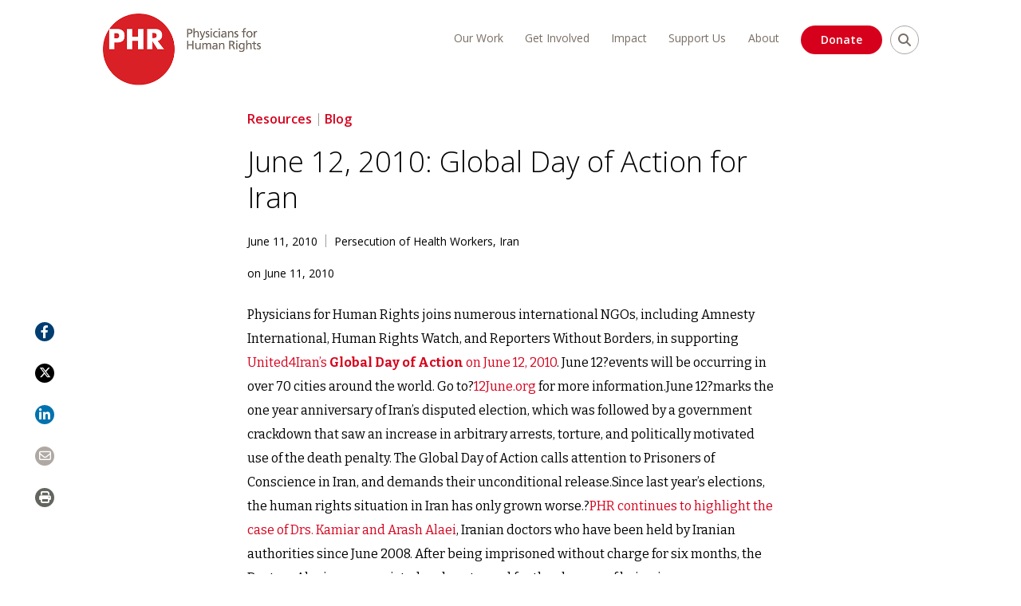

--- FILE ---
content_type: text/css
request_url: https://phr.org/wp-content/themes/custom/phr/assets/dist/css/theme.2acd42b84330cdbb7596.css
body_size: 70951
content:
@import url(https://fonts.googleapis.com/css?family=Bitter:400,700|Open+Sans:300,400,600,700);

/*!
Theme Name: phr
Theme URI: http://underscores.me/
Author: Kanopi Studios
Author URI: http://kanopistudios.com
Description: Description
Version: 1.0.0
License: GNU General Public License v2 or later
License URI: LICENSE
Text Domain: phr
Tags: custom-background, custom-logo, custom-menu, featured-images, threaded-comments, translation-ready

This theme, like WordPress, is licensed under the GPL.
Use it to make something cool, have fun, and share what you've learned with others.

phr is based on Underscores https://underscores.me/, (C) 2012-2017 Automattic, Inc.
Underscores is distributed under the terms of the GNU GPL v2 or later.

Normalizing styles have been helped along thanks to the fine work of
Nicolas Gallagher and Jonathan Neal https://necolas.github.io/normalize.css/
*/@keyframes flash{0%{opacity:1}25%{opacity:0}50%{opacity:1}75%{opacity:0}to{opacity:1}}@keyframes bounce{0%{transform:translateY(0)}20%{transform:translateY(0)}40%{transform:translateY(-30px)}50%{transform:translateY(0)}60%{transform:translateY(-15px)}80%{transform:translateY(0)}to{transform:translateY(0)}}@keyframes shake{0%{transform:translateX(0)}10%{transform:translateX(-10px)}20%{transform:translateX(10px)}30%{transform:translateX(-10px)}40%{transform:translateX(10px)}50%{transform:translateX(-10px)}60%{transform:translateX(10px)}70%{transform:translateX(-10px)}80%{transform:translateX(10px)}90%{transform:translateX(-10px)}to{transform:translateX(0)}}@keyframes tada{0%{transform:scale(1)}10%{transform:scale(.9) rotate(-3deg)}20%{transform:scale(.9) rotate(-3deg)}30%{transform:scale(1.1) rotate(3deg)}40%{transform:scale(1.1) rotate(-3deg)}50%{transform:scale(1.1) rotate(3deg)}60%{transform:scale(1.1) rotate(-3deg)}70%{transform:scale(1.1) rotate(3deg)}80%{transform:scale(1.1) rotate(-3deg)}90%{transform:scale(1.1) rotate(3deg)}to{transform:scale(1) rotate(0)}}@keyframes swing{20%,40%,60%,80%,to{transform-origin:top center 50%}20%{transform:rotate(15deg)}40%{transform:rotate(-10deg)}60%{transform:rotate(5deg)}80%{transform:rotate(-5deg)}to{transform:rotate(0deg)}}@keyframes wobble{0%{transform:translateX(0)}15%{transform:translateX(-25%) rotate(-5deg)}30%{transform:translateX(20%) rotate(3deg)}45%{transform:translateX(-15%) rotate(-3deg)}60%{transform:translateX(10%) rotate(2deg)}75%{transform:translateX(-5%) rotate(-1deg)}to{transform:translateX(0)}}@keyframes pulse{0%{transform:scale(1)}50%{transform:scale(1.1)}to{transform:scale(1)}}@keyframes wiggle{0%{transform:skewX(9deg)}10%{transform:skewX(-8deg)}20%{transform:skewX(7deg)}30%{transform:skewX(-6deg)}40%{transform:skewX(5deg)}50%{transform:skewX(-4deg)}60%{transform:skewX(3deg)}70%{transform:skewX(-2deg)}80%{transform:skewX(1deg)}90%{transform:skewX(0deg)}to{transform:skewX(0deg)}}@keyframes bounceOut{0%{transform:scale(1)}25%{transform:scale(.95)}50%{opacity:1;transform:scale(1.1)}to{opacity:0;transform:scale(.3)}}@keyframes bounceOutUp{0%{transform:translateY(0)}20%{opacity:1;transform:translateY(20px)}to{opacity:0;transform:translateY(-2000px)}}@keyframes bounceOutDown{0%{transform:translateY(0)}20%{opacity:1;transform:translateY(-20px)}to{opacity:0;transform:translateY(2000px)}}@keyframes bounceOutLeft{0%{transform:translateX(0)}20%{opacity:1;transform:translateX(20px)}to{opacity:0;transform:translateX(-2000px)}}@keyframes bounceOutRight{0%{transform:translateX(0)}20%{opacity:1;transform:translateX(-20px)}to{opacity:0;transform:translateX(2000px)}}@keyframes bounceIn{0%{opacity:0;transform:scale(.3)}50%{opacity:1;transform:scale(1.05)}70%{transform:scale(.9)}to{transform:scale(1)}}@keyframes bounceInDown{0%{opacity:0;transform:translateY(-2000px)}60%{opacity:1;transform:translateY(30px)}80%{transform:translateY(-10px)}to{transform:translateY(0)}}@keyframes bounceInUp{0%{opacity:0;transform:translateY(2000px)}60%{opacity:1;transform:translateY(-30px)}80%{transform:translateY(10px)}to{transform:translateY(0)}}@keyframes bounceInRight{0%{opacity:0;transform:translateX(2000px)}60%{opacity:1;transform:translateX(-30px)}80%{transform:translateX(10px)}to{transform:translateX(0)}}@keyframes bounceInLeft{0%{opacity:0;transform:translateX(-2000px)}60%{opacity:1;transform:translateX(30px)}80%{transform:translateX(-10px)}to{transform:translateX(0)}}@keyframes fadeOutUp{0%{opacity:1;transform:translateY(0)}to{opacity:0;transform:translateY(-20px)}}@keyframes fadeOutDown{0%{opacity:1;transform:translateY(0)}to{opacity:0;transform:translateY(20px)}}@keyframes fadeOutRight{0%{opacity:1;transform:translateX(0)}to{opacity:0;transform:translateX(20px)}}@keyframes fadeOutLeft{0%{opacity:1;transform:translateX(0)}to{opacity:0;transform:translateX(-20px)}}@keyframes fadeOutUpBig{0%{opacity:1;transform:translateY(0)}to{opacity:0;transform:translateY(-2000px)}}@keyframes fadeOutDownBig{0%{opacity:1;transform:translateY(0)}to{opacity:0;transform:translateY(2000px)}}@keyframes fadeOutRightBig{0%{opacity:1;transform:translateX(0)}to{opacity:0;transform:translateX(2000px)}}@keyframes fadeOutLeftBig{0%{opacity:1;transform:translateX(0)}to{opacity:0;transform:translateX(-2000px)}}@keyframes fadeIn{0%{opacity:0}to{opacity:1}}@keyframes fadeInUp{0%{opacity:0;transform:translateY(20px)}to{opacity:1;transform:translateY(0)}}@keyframes fadeInDown{0%{opacity:0;transform:translateY(-20px)}to{opacity:1;transform:translateY(0)}}@keyframes fadeInRight{0%{opacity:0;transform:translateX(20px)}to{opacity:1;transform:translateX(0)}}@keyframes fadeInLeft{0%{opacity:0;transform:translateX(-20px)}to{opacity:1;transform:translateX(0)}}@keyframes fadeInUpBig{0%{opacity:0;transform:translateY(2000px)}to{opacity:1;transform:translateY(0)}}@keyframes fadeInDownBig{0%{opacity:0;transform:translateY(-2000px)}to{opacity:1;transform:translateY(0)}}@keyframes fadeInRightBig{0%{opacity:0;transform:translateX(2000px)}to{opacity:1;transform:translateX(0)}}@keyframes fadeInLeftBig{0%{opacity:0;transform:translateX(-2000px)}to{opacity:1;transform:translateX(0)}}@keyframes flip{0%{animation-timing-function:ease-out;transform:perspective(400px) rotateY(0)}40%{animation-timing-function:ease-out;transform:perspective(400px) translateZ(150px) rotateY(170deg)}50%{animation-timing-function:ease-in;transform:perspective(400px) translateZ(150px) rotateY(190deg) scale(1)}80%{animation-timing-function:ease-in;transform:perspective(400px) rotateY(1turn) scale(.95)}to{animation-timing-function:ease-in;transform:perspective(400px) scale(1)}}@keyframes flipInX{0%{filter:progid:DXImageTransform.Microsoft.Alpha(Opacity=0);opacity:0;transform:perspective(400px) rotateX(90deg)}40%{transform:perspective(400px) rotateX(-10deg)}70%{transform:perspective(400px) rotateX(10deg)}to{filter:progid:DXImageTransform.Microsoft.Alpha(Opacity=100);opacity:1;transform:perspective(400px) rotateX(0deg)}}@keyframes flipOutX{0%{filter:progid:DXImageTransform.Microsoft.Alpha(Opacity=100);opacity:1;transform:perspective(400px) rotateX(0deg)}to{filter:progid:DXImageTransform.Microsoft.Alpha(Opacity=0);opacity:0;transform:perspective(400px) rotateX(90deg)}}@keyframes flipInY{0%{filter:progid:DXImageTransform.Microsoft.Alpha(Opacity=0);opacity:0;transform:perspective(400px) rotateY(90deg)}40%{transform:perspective(400px) rotateY(-10deg)}70%{transform:perspective(400px) rotateY(10deg)}to{filter:progid:DXImageTransform.Microsoft.Alpha(Opacity=100);opacity:1;transform:perspective(400px) rotateY(0deg)}}@keyframes flipOutY{0%{filter:progid:DXImageTransform.Microsoft.Alpha(Opacity=100);opacity:1;transform:perspective(400px) rotateY(0deg)}to{filter:progid:DXImageTransform.Microsoft.Alpha(Opacity=0);opacity:0;transform:perspective(400px) rotateY(90deg)}}@keyframes lightSpeedIn{0%{filter:progid:DXImageTransform.Microsoft.Alpha(Opacity=0);opacity:0;transform:translateX(100%) skewX(-30deg)}60%{filter:progid:DXImageTransform.Microsoft.Alpha(Opacity=100);opacity:1;transform:translateX(-20%) skewX(30deg)}80%{filter:progid:DXImageTransform.Microsoft.Alpha(Opacity=100);opacity:1;transform:translateX(0) skewX(-15deg)}to{filter:progid:DXImageTransform.Microsoft.Alpha(Opacity=100);opacity:1;transform:translateX(0) skewX(0deg)}}@keyframes lightSpeedOut{0%{filter:progid:DXImageTransform.Microsoft.Alpha(Opacity=100);opacity:1;transform:translateX(0) skewX(0deg)}to{filter:progid:DXImageTransform.Microsoft.Alpha(Opacity=0);opacity:0;transform:translateX(100%) skewX(-30deg)}}@keyframes rotateOut{0%{opacity:1;transform:rotate(0);transform-origin:center center 50%}to{opacity:0;transform:rotate(200deg);transform-origin:center center 50%}}@keyframes rotateOutDownLeft{0%{opacity:1;transform:rotate(0);transform-origin:left bottom 50%}to{opacity:0;transform:rotate(90deg);transform-origin:left bottom 50%}}@keyframes rotateOutUpLeft{0%{opacity:1;transform:rotate(0);transform-origin:left bottom 50%}to{opacity:0;transform:rotate(-90deg);transform-origin:left bottom 50%}}@keyframes rotateOutDownRight{0%{opacity:1;transform:rotate(0);transform-origin:right bottom 50%}to{opacity:0;transform:rotate(-90deg);transform-origin:right bottom 50%}}@keyframes rotateOutUpRight{0%{opacity:1;transform:rotate(0);transform-origin:right bottom 50%}to{opacity:0;transform:rotate(90deg);transform-origin:right bottom 50%}}@keyframes rotateIn{0%{opacity:0;transform:rotate(-200deg);transform-origin:center center 50%}to{opacity:1;transform:rotate(0);transform-origin:center center 50%}}@keyframes rotateInDownLeft{0%{opacity:0;transform:rotate(-90deg);transform-origin:left bottom 50%}to{opacity:1;transform:rotate(0);transform-origin:left bottom 50%}}@keyframes rotateInUpLeft{0%{opacity:0;transform:rotate(90deg);transform-origin:left bottom 50%}to{opacity:1;transform:rotate(0);transform-origin:left bottom 50%}}@keyframes rotateInUpRight{0%{opacity:0;transform:rotate(-90deg);transform-origin:right bottom 50%}to{opacity:1;transform:rotate(0);transform-origin:right bottom 50%}}@keyframes rotateInDownRight{0%{opacity:0;transform:rotate(90deg);transform-origin:right bottom 50%}to{opacity:1;transform:rotate(0);transform-origin:right bottom 50%}}@keyframes hinge{0%{animation-timing-function:ease-in-out;transform:rotate(0);transform-origin:top left 50%}20%,60%{animation-timing-function:ease-in-out;transform:rotate(80deg);transform-origin:top left 50%}40%{animation-timing-function:ease-in-out;transform:rotate(60deg);transform-origin:top left 50%}80%{animation-timing-function:ease-in-out;filter:progid:DXImageTransform.Microsoft.Alpha(Opacity=100);opacity:1;transform:rotate(60deg) translateY(0);transform-origin:top left 50%}to{filter:progid:DXImageTransform.Microsoft.Alpha(Opacity=0);opacity:0;transform:translateY(700px)}}@keyframes rollIn{0%{filter:progid:DXImageTransform.Microsoft.Alpha(Opacity=0);opacity:0;transform:translateX(-100%) rotate(-120deg)}to{filter:progid:DXImageTransform.Microsoft.Alpha(Opacity=100);opacity:1;transform:translateX(0) rotate(0deg)}}@keyframes rollOut{0%{filter:progid:DXImageTransform.Microsoft.Alpha(Opacity=100);opacity:1;transform:translateX(0) rotate(0deg)}to{filter:progid:DXImageTransform.Microsoft.Alpha(Opacity=0);opacity:0;transform:translateX(-100%) rotate(-120deg)}}
/*!
 * Font Awesome Free 6.4.2 by @fontawesome - https://fontawesome.com
 * License - https://fontawesome.com/license/free (Icons: CC BY 4.0, Fonts: SIL OFL 1.1, Code: MIT License)
 * Copyright 2023 Fonticons, Inc.
 */.fa{font-family:Font Awesome\ 6 Free;font-family:var(--fa-style-family,"Font Awesome 6 Free");font-weight:900;font-weight:var(--fa-style,900)}.fa,.fa-brands,.fa-classic,.fa-regular,.fa-sharp,.fa-solid,.fab,.far,.fas{-moz-osx-font-smoothing:grayscale;-webkit-font-smoothing:antialiased;display:inline-block;display:var(--fa-display,inline-block);font-feature-settings:normal;font-style:normal;font-variant:normal;line-height:1;text-rendering:auto}.fa-classic,.fa-regular,.fa-solid,.far,.fas{font-family:Font Awesome\ 6 Free}.fa-brands,.fab{font-family:Font Awesome\ 6 Brands}.fa-1x{font-size:1em}.fa-2x{font-size:2em}.fa-3x{font-size:3em}.fa-4x{font-size:4em}.fa-5x{font-size:5em}.fa-6x{font-size:6em}.fa-7x{font-size:7em}.fa-8x{font-size:8em}.fa-9x{font-size:9em}.fa-10x{font-size:10em}.fa-2xs{font-size:.625em;line-height:.1em;vertical-align:.225em}.fa-xs{font-size:.75em;line-height:.0833333337em;vertical-align:.125em}.fa-sm{font-size:.875em;line-height:.0714285718em;vertical-align:.0535714295em}.fa-lg{font-size:1.25em;line-height:.05em;vertical-align:-.075em}.fa-xl{font-size:1.5em;line-height:.0416666682em;vertical-align:-.125em}.fa-2xl{font-size:2em;line-height:.03125em;vertical-align:-.1875em}.fa-fw{text-align:center;width:1.25em}.fa-ul{list-style-type:none;margin-left:2.5em;margin-left:var(--fa-li-margin,2.5em);padding-left:0}.fa-ul>li{position:relative}.fa-li{left:-2em;left:calc(var(--fa-li-width, 2em)*-1);line-height:inherit;position:absolute;text-align:center;width:2em;width:var(--fa-li-width,2em)}.fa-border{border-color:#eee;border-color:var(--fa-border-color,#eee);border-radius:.1em;border-radius:var(--fa-border-radius,.1em);border-style:solid;border-style:var(--fa-border-style,solid);border-width:.08em;border-width:var(--fa-border-width,.08em);padding:.2em .25em .15em;padding:var(--fa-border-padding,.2em .25em .15em)}.fa-pull-left{float:left;margin-right:.3em;margin-right:var(--fa-pull-margin,.3em)}.fa-pull-right{float:right;margin-left:.3em;margin-left:var(--fa-pull-margin,.3em)}.fa-beat{animation-delay:0s;animation-delay:var(--fa-animation-delay,0s);animation-direction:normal;animation-direction:var(--fa-animation-direction,normal);animation-duration:1s;animation-duration:var(--fa-animation-duration,1s);animation-iteration-count:infinite;animation-iteration-count:var(--fa-animation-iteration-count,infinite);animation-name:fa-beat;animation-timing-function:ease-in-out;animation-timing-function:var(--fa-animation-timing,ease-in-out)}.fa-bounce{animation-delay:0s;animation-delay:var(--fa-animation-delay,0s);animation-direction:normal;animation-direction:var(--fa-animation-direction,normal);animation-duration:1s;animation-duration:var(--fa-animation-duration,1s);animation-iteration-count:infinite;animation-iteration-count:var(--fa-animation-iteration-count,infinite);animation-name:fa-bounce;animation-timing-function:cubic-bezier(.28,.84,.42,1);animation-timing-function:var(--fa-animation-timing,cubic-bezier(.28,.84,.42,1))}.fa-fade{animation-iteration-count:infinite;animation-iteration-count:var(--fa-animation-iteration-count,infinite);animation-name:fa-fade;animation-timing-function:cubic-bezier(.4,0,.6,1);animation-timing-function:var(--fa-animation-timing,cubic-bezier(.4,0,.6,1))}.fa-beat-fade,.fa-fade{animation-delay:0s;animation-delay:var(--fa-animation-delay,0s);animation-direction:normal;animation-direction:var(--fa-animation-direction,normal);animation-duration:1s;animation-duration:var(--fa-animation-duration,1s)}.fa-beat-fade{animation-iteration-count:infinite;animation-iteration-count:var(--fa-animation-iteration-count,infinite);animation-name:fa-beat-fade;animation-timing-function:cubic-bezier(.4,0,.6,1);animation-timing-function:var(--fa-animation-timing,cubic-bezier(.4,0,.6,1))}.fa-flip{animation-delay:0s;animation-delay:var(--fa-animation-delay,0s);animation-direction:normal;animation-direction:var(--fa-animation-direction,normal);animation-duration:1s;animation-duration:var(--fa-animation-duration,1s);animation-iteration-count:infinite;animation-iteration-count:var(--fa-animation-iteration-count,infinite);animation-name:fa-flip;animation-timing-function:ease-in-out;animation-timing-function:var(--fa-animation-timing,ease-in-out)}.fa-shake{animation-duration:1s;animation-duration:var(--fa-animation-duration,1s);animation-iteration-count:infinite;animation-iteration-count:var(--fa-animation-iteration-count,infinite);animation-name:fa-shake;animation-timing-function:linear;animation-timing-function:var(--fa-animation-timing,linear)}.fa-shake,.fa-spin{animation-delay:0s;animation-delay:var(--fa-animation-delay,0s);animation-direction:normal;animation-direction:var(--fa-animation-direction,normal)}.fa-spin{animation-duration:2s;animation-duration:var(--fa-animation-duration,2s);animation-iteration-count:infinite;animation-iteration-count:var(--fa-animation-iteration-count,infinite);animation-name:fa-spin;animation-timing-function:linear;animation-timing-function:var(--fa-animation-timing,linear)}.fa-spin-reverse{--fa-animation-direction:reverse}.fa-pulse,.fa-spin-pulse{animation-direction:normal;animation-direction:var(--fa-animation-direction,normal);animation-duration:1s;animation-duration:var(--fa-animation-duration,1s);animation-iteration-count:infinite;animation-iteration-count:var(--fa-animation-iteration-count,infinite);animation-name:fa-spin;animation-timing-function:steps(8);animation-timing-function:var(--fa-animation-timing,steps(8))}@media (prefers-reduced-motion:reduce){.fa-beat,.fa-beat-fade,.fa-bounce,.fa-fade,.fa-flip,.fa-pulse,.fa-shake,.fa-spin,.fa-spin-pulse{animation-delay:-1ms;animation-duration:1ms;animation-iteration-count:1;transition-delay:0s;transition-duration:0s}}@keyframes fa-beat{0%,90%{transform:scale(1)}45%{transform:scale(1.25);transform:scale(var(--fa-beat-scale,1.25))}}@keyframes fa-bounce{0%{transform:scale(1) translateY(0)}10%{transform:scale(1.1,.9) translateY(0);transform:scale(var(--fa-bounce-start-scale-x,1.1),var(--fa-bounce-start-scale-y,.9)) translateY(0)}30%{transform:scale(.9,1.1) translateY(-.5em);transform:scale(var(--fa-bounce-jump-scale-x,.9),var(--fa-bounce-jump-scale-y,1.1)) translateY(var(--fa-bounce-height,-.5em))}50%{transform:scale(1.05,.95) translateY(0);transform:scale(var(--fa-bounce-land-scale-x,1.05),var(--fa-bounce-land-scale-y,.95)) translateY(0)}57%{transform:scale(1) translateY(-.125em);transform:scale(1) translateY(var(--fa-bounce-rebound,-.125em))}64%{transform:scale(1) translateY(0)}to{transform:scale(1) translateY(0)}}@keyframes fa-fade{50%{opacity:.4;opacity:var(--fa-fade-opacity,.4)}}@keyframes fa-beat-fade{0%,to{opacity:.4;opacity:var(--fa-beat-fade-opacity,.4);transform:scale(1)}50%{opacity:1;transform:scale(1.125);transform:scale(var(--fa-beat-fade-scale,1.125))}}@keyframes fa-flip{50%{transform:rotateY(-180deg);transform:rotate3d(var(--fa-flip-x,0),var(--fa-flip-y,1),var(--fa-flip-z,0),var(--fa-flip-angle,-180deg))}}@keyframes fa-shake{0%{transform:rotate(-15deg)}4%{transform:rotate(15deg)}24%,8%{transform:rotate(-18deg)}12%,28%{transform:rotate(18deg)}16%{transform:rotate(-22deg)}20%{transform:rotate(22deg)}32%{transform:rotate(-12deg)}36%{transform:rotate(12deg)}40%,to{transform:rotate(0deg)}}@keyframes fa-spin{0%{transform:rotate(0deg)}to{transform:rotate(1turn)}}.fa-rotate-90{transform:rotate(90deg)}.fa-rotate-180{transform:rotate(180deg)}.fa-rotate-270{transform:rotate(270deg)}.fa-flip-horizontal{transform:scaleX(-1)}.fa-flip-vertical{transform:scaleY(-1)}.fa-flip-both,.fa-flip-horizontal.fa-flip-vertical{transform:scale(-1)}.fa-rotate-by{transform:rotate(none);transform:rotate(var(--fa-rotate-angle,none))}.fa-stack{display:inline-block;height:2em;line-height:2em;position:relative;vertical-align:middle;width:2.5em}.fa-stack-1x,.fa-stack-2x{left:0;position:absolute;text-align:center;width:100%;z-index:auto;z-index:var(--fa-stack-z-index,auto)}.fa-stack-1x{line-height:inherit}.fa-stack-2x{font-size:2em}.fa-inverse{color:#fff;color:var(--fa-inverse,#fff)}.fa-0:before{content:"\30 "}.fa-1:before{content:"\31 "}.fa-2:before{content:"\32 "}.fa-3:before{content:"\33 "}.fa-4:before{content:"\34 "}.fa-5:before{content:"\35 "}.fa-6:before{content:"\36 "}.fa-7:before{content:"\37 "}.fa-8:before{content:"\38 "}.fa-9:before{content:"\39 "}.fa-fill-drip:before{content:"\f576"}.fa-arrows-to-circle:before{content:"\e4bd"}.fa-chevron-circle-right:before,.fa-circle-chevron-right:before{content:"\f138"}.fa-at:before{content:"\@"}.fa-trash-alt:before,.fa-trash-can:before{content:"\f2ed"}.fa-text-height:before{content:"\f034"}.fa-user-times:before,.fa-user-xmark:before{content:"\f235"}.fa-stethoscope:before{content:"\f0f1"}.fa-comment-alt:before,.fa-message:before{content:"\f27a"}.fa-info:before{content:"\f129"}.fa-compress-alt:before,.fa-down-left-and-up-right-to-center:before{content:"\f422"}.fa-explosion:before{content:"\e4e9"}.fa-file-alt:before,.fa-file-lines:before,.fa-file-text:before{content:"\f15c"}.fa-wave-square:before{content:"\f83e"}.fa-ring:before{content:"\f70b"}.fa-building-un:before{content:"\e4d9"}.fa-dice-three:before{content:"\f527"}.fa-calendar-alt:before,.fa-calendar-days:before{content:"\f073"}.fa-anchor-circle-check:before{content:"\e4aa"}.fa-building-circle-arrow-right:before{content:"\e4d1"}.fa-volleyball-ball:before,.fa-volleyball:before{content:"\f45f"}.fa-arrows-up-to-line:before{content:"\e4c2"}.fa-sort-desc:before,.fa-sort-down:before{content:"\f0dd"}.fa-circle-minus:before,.fa-minus-circle:before{content:"\f056"}.fa-door-open:before{content:"\f52b"}.fa-right-from-bracket:before,.fa-sign-out-alt:before{content:"\f2f5"}.fa-atom:before{content:"\f5d2"}.fa-soap:before{content:"\e06e"}.fa-heart-music-camera-bolt:before,.fa-icons:before{content:"\f86d"}.fa-microphone-alt-slash:before,.fa-microphone-lines-slash:before{content:"\f539"}.fa-bridge-circle-check:before{content:"\e4c9"}.fa-pump-medical:before{content:"\e06a"}.fa-fingerprint:before{content:"\f577"}.fa-hand-point-right:before{content:"\f0a4"}.fa-magnifying-glass-location:before,.fa-search-location:before{content:"\f689"}.fa-forward-step:before,.fa-step-forward:before{content:"\f051"}.fa-face-smile-beam:before,.fa-smile-beam:before{content:"\f5b8"}.fa-flag-checkered:before{content:"\f11e"}.fa-football-ball:before,.fa-football:before{content:"\f44e"}.fa-school-circle-exclamation:before{content:"\e56c"}.fa-crop:before{content:"\f125"}.fa-angle-double-down:before,.fa-angles-down:before{content:"\f103"}.fa-users-rectangle:before{content:"\e594"}.fa-people-roof:before{content:"\e537"}.fa-people-line:before{content:"\e534"}.fa-beer-mug-empty:before,.fa-beer:before{content:"\f0fc"}.fa-diagram-predecessor:before{content:"\e477"}.fa-arrow-up-long:before,.fa-long-arrow-up:before{content:"\f176"}.fa-burn:before,.fa-fire-flame-simple:before{content:"\f46a"}.fa-male:before,.fa-person:before{content:"\f183"}.fa-laptop:before{content:"\f109"}.fa-file-csv:before{content:"\f6dd"}.fa-menorah:before{content:"\f676"}.fa-truck-plane:before{content:"\e58f"}.fa-record-vinyl:before{content:"\f8d9"}.fa-face-grin-stars:before,.fa-grin-stars:before{content:"\f587"}.fa-bong:before{content:"\f55c"}.fa-pastafarianism:before,.fa-spaghetti-monster-flying:before{content:"\f67b"}.fa-arrow-down-up-across-line:before{content:"\e4af"}.fa-spoon:before,.fa-utensil-spoon:before{content:"\f2e5"}.fa-jar-wheat:before{content:"\e517"}.fa-envelopes-bulk:before,.fa-mail-bulk:before{content:"\f674"}.fa-file-circle-exclamation:before{content:"\e4eb"}.fa-circle-h:before,.fa-hospital-symbol:before{content:"\f47e"}.fa-pager:before{content:"\f815"}.fa-address-book:before,.fa-contact-book:before{content:"\f2b9"}.fa-strikethrough:before{content:"\f0cc"}.fa-k:before{content:"K"}.fa-landmark-flag:before{content:"\e51c"}.fa-pencil-alt:before,.fa-pencil:before{content:"\f303"}.fa-backward:before{content:"\f04a"}.fa-caret-right:before{content:"\f0da"}.fa-comments:before{content:"\f086"}.fa-file-clipboard:before,.fa-paste:before{content:"\f0ea"}.fa-code-pull-request:before{content:"\e13c"}.fa-clipboard-list:before{content:"\f46d"}.fa-truck-loading:before,.fa-truck-ramp-box:before{content:"\f4de"}.fa-user-check:before{content:"\f4fc"}.fa-vial-virus:before{content:"\e597"}.fa-sheet-plastic:before{content:"\e571"}.fa-blog:before{content:"\f781"}.fa-user-ninja:before{content:"\f504"}.fa-person-arrow-up-from-line:before{content:"\e539"}.fa-scroll-torah:before,.fa-torah:before{content:"\f6a0"}.fa-broom-ball:before,.fa-quidditch-broom-ball:before,.fa-quidditch:before{content:"\f458"}.fa-toggle-off:before{content:"\f204"}.fa-archive:before,.fa-box-archive:before{content:"\f187"}.fa-person-drowning:before{content:"\e545"}.fa-arrow-down-9-1:before,.fa-sort-numeric-desc:before,.fa-sort-numeric-down-alt:before{content:"\f886"}.fa-face-grin-tongue-squint:before,.fa-grin-tongue-squint:before{content:"\f58a"}.fa-spray-can:before{content:"\f5bd"}.fa-truck-monster:before{content:"\f63b"}.fa-w:before{content:"W"}.fa-earth-africa:before,.fa-globe-africa:before{content:"\f57c"}.fa-rainbow:before{content:"\f75b"}.fa-circle-notch:before{content:"\f1ce"}.fa-tablet-alt:before,.fa-tablet-screen-button:before{content:"\f3fa"}.fa-paw:before{content:"\f1b0"}.fa-cloud:before{content:"\f0c2"}.fa-trowel-bricks:before{content:"\e58a"}.fa-face-flushed:before,.fa-flushed:before{content:"\f579"}.fa-hospital-user:before{content:"\f80d"}.fa-tent-arrow-left-right:before{content:"\e57f"}.fa-gavel:before,.fa-legal:before{content:"\f0e3"}.fa-binoculars:before{content:"\f1e5"}.fa-microphone-slash:before{content:"\f131"}.fa-box-tissue:before{content:"\e05b"}.fa-motorcycle:before{content:"\f21c"}.fa-bell-concierge:before,.fa-concierge-bell:before{content:"\f562"}.fa-pen-ruler:before,.fa-pencil-ruler:before{content:"\f5ae"}.fa-people-arrows-left-right:before,.fa-people-arrows:before{content:"\e068"}.fa-mars-and-venus-burst:before{content:"\e523"}.fa-caret-square-right:before,.fa-square-caret-right:before{content:"\f152"}.fa-cut:before,.fa-scissors:before{content:"\f0c4"}.fa-sun-plant-wilt:before{content:"\e57a"}.fa-toilets-portable:before{content:"\e584"}.fa-hockey-puck:before{content:"\f453"}.fa-table:before{content:"\f0ce"}.fa-magnifying-glass-arrow-right:before{content:"\e521"}.fa-digital-tachograph:before,.fa-tachograph-digital:before{content:"\f566"}.fa-users-slash:before{content:"\e073"}.fa-clover:before{content:"\e139"}.fa-mail-reply:before,.fa-reply:before{content:"\f3e5"}.fa-star-and-crescent:before{content:"\f699"}.fa-house-fire:before{content:"\e50c"}.fa-minus-square:before,.fa-square-minus:before{content:"\f146"}.fa-helicopter:before{content:"\f533"}.fa-compass:before{content:"\f14e"}.fa-caret-square-down:before,.fa-square-caret-down:before{content:"\f150"}.fa-file-circle-question:before{content:"\e4ef"}.fa-laptop-code:before{content:"\f5fc"}.fa-swatchbook:before{content:"\f5c3"}.fa-prescription-bottle:before{content:"\f485"}.fa-bars:before,.fa-navicon:before{content:"\f0c9"}.fa-people-group:before{content:"\e533"}.fa-hourglass-3:before,.fa-hourglass-end:before{content:"\f253"}.fa-heart-broken:before,.fa-heart-crack:before{content:"\f7a9"}.fa-external-link-square-alt:before,.fa-square-up-right:before{content:"\f360"}.fa-face-kiss-beam:before,.fa-kiss-beam:before{content:"\f597"}.fa-film:before{content:"\f008"}.fa-ruler-horizontal:before{content:"\f547"}.fa-people-robbery:before{content:"\e536"}.fa-lightbulb:before{content:"\f0eb"}.fa-caret-left:before{content:"\f0d9"}.fa-circle-exclamation:before,.fa-exclamation-circle:before{content:"\f06a"}.fa-school-circle-xmark:before{content:"\e56d"}.fa-arrow-right-from-bracket:before,.fa-sign-out:before{content:"\f08b"}.fa-chevron-circle-down:before,.fa-circle-chevron-down:before{content:"\f13a"}.fa-unlock-alt:before,.fa-unlock-keyhole:before{content:"\f13e"}.fa-cloud-showers-heavy:before{content:"\f740"}.fa-headphones-alt:before,.fa-headphones-simple:before{content:"\f58f"}.fa-sitemap:before{content:"\f0e8"}.fa-circle-dollar-to-slot:before,.fa-donate:before{content:"\f4b9"}.fa-memory:before{content:"\f538"}.fa-road-spikes:before{content:"\e568"}.fa-fire-burner:before{content:"\e4f1"}.fa-flag:before{content:"\f024"}.fa-hanukiah:before{content:"\f6e6"}.fa-feather:before{content:"\f52d"}.fa-volume-down:before,.fa-volume-low:before{content:"\f027"}.fa-comment-slash:before{content:"\f4b3"}.fa-cloud-sun-rain:before{content:"\f743"}.fa-compress:before{content:"\f066"}.fa-wheat-alt:before,.fa-wheat-awn:before{content:"\e2cd"}.fa-ankh:before{content:"\f644"}.fa-hands-holding-child:before{content:"\e4fa"}.fa-asterisk:before{content:"\*"}.fa-check-square:before,.fa-square-check:before{content:"\f14a"}.fa-peseta-sign:before{content:"\e221"}.fa-header:before,.fa-heading:before{content:"\f1dc"}.fa-ghost:before{content:"\f6e2"}.fa-list-squares:before,.fa-list:before{content:"\f03a"}.fa-phone-square-alt:before,.fa-square-phone-flip:before{content:"\f87b"}.fa-cart-plus:before{content:"\f217"}.fa-gamepad:before{content:"\f11b"}.fa-circle-dot:before,.fa-dot-circle:before{content:"\f192"}.fa-dizzy:before,.fa-face-dizzy:before{content:"\f567"}.fa-egg:before{content:"\f7fb"}.fa-house-medical-circle-xmark:before{content:"\e513"}.fa-campground:before{content:"\f6bb"}.fa-folder-plus:before{content:"\f65e"}.fa-futbol-ball:before,.fa-futbol:before,.fa-soccer-ball:before{content:"\f1e3"}.fa-paint-brush:before,.fa-paintbrush:before{content:"\f1fc"}.fa-lock:before{content:"\f023"}.fa-gas-pump:before{content:"\f52f"}.fa-hot-tub-person:before,.fa-hot-tub:before{content:"\f593"}.fa-map-location:before,.fa-map-marked:before{content:"\f59f"}.fa-house-flood-water:before{content:"\e50e"}.fa-tree:before{content:"\f1bb"}.fa-bridge-lock:before{content:"\e4cc"}.fa-sack-dollar:before{content:"\f81d"}.fa-edit:before,.fa-pen-to-square:before{content:"\f044"}.fa-car-side:before{content:"\f5e4"}.fa-share-alt:before,.fa-share-nodes:before{content:"\f1e0"}.fa-heart-circle-minus:before{content:"\e4ff"}.fa-hourglass-2:before,.fa-hourglass-half:before{content:"\f252"}.fa-microscope:before{content:"\f610"}.fa-sink:before{content:"\e06d"}.fa-bag-shopping:before,.fa-shopping-bag:before{content:"\f290"}.fa-arrow-down-z-a:before,.fa-sort-alpha-desc:before,.fa-sort-alpha-down-alt:before{content:"\f881"}.fa-mitten:before{content:"\f7b5"}.fa-person-rays:before{content:"\e54d"}.fa-users:before{content:"\f0c0"}.fa-eye-slash:before{content:"\f070"}.fa-flask-vial:before{content:"\e4f3"}.fa-hand-paper:before,.fa-hand:before{content:"\f256"}.fa-om:before{content:"\f679"}.fa-worm:before{content:"\e599"}.fa-house-circle-xmark:before{content:"\e50b"}.fa-plug:before{content:"\f1e6"}.fa-chevron-up:before{content:"\f077"}.fa-hand-spock:before{content:"\f259"}.fa-stopwatch:before{content:"\f2f2"}.fa-face-kiss:before,.fa-kiss:before{content:"\f596"}.fa-bridge-circle-xmark:before{content:"\e4cb"}.fa-face-grin-tongue:before,.fa-grin-tongue:before{content:"\f589"}.fa-chess-bishop:before{content:"\f43a"}.fa-face-grin-wink:before,.fa-grin-wink:before{content:"\f58c"}.fa-deaf:before,.fa-deafness:before,.fa-ear-deaf:before,.fa-hard-of-hearing:before{content:"\f2a4"}.fa-road-circle-check:before{content:"\e564"}.fa-dice-five:before{content:"\f523"}.fa-rss-square:before,.fa-square-rss:before{content:"\f143"}.fa-land-mine-on:before{content:"\e51b"}.fa-i-cursor:before{content:"\f246"}.fa-stamp:before{content:"\f5bf"}.fa-stairs:before{content:"\e289"}.fa-i:before{content:"I"}.fa-hryvnia-sign:before,.fa-hryvnia:before{content:"\f6f2"}.fa-pills:before{content:"\f484"}.fa-face-grin-wide:before,.fa-grin-alt:before{content:"\f581"}.fa-tooth:before{content:"\f5c9"}.fa-v:before{content:"V"}.fa-bangladeshi-taka-sign:before{content:"\e2e6"}.fa-bicycle:before{content:"\f206"}.fa-rod-asclepius:before,.fa-rod-snake:before,.fa-staff-aesculapius:before,.fa-staff-snake:before{content:"\e579"}.fa-head-side-cough-slash:before{content:"\e062"}.fa-ambulance:before,.fa-truck-medical:before{content:"\f0f9"}.fa-wheat-awn-circle-exclamation:before{content:"\e598"}.fa-snowman:before{content:"\f7d0"}.fa-mortar-pestle:before{content:"\f5a7"}.fa-road-barrier:before{content:"\e562"}.fa-school:before{content:"\f549"}.fa-igloo:before{content:"\f7ae"}.fa-joint:before{content:"\f595"}.fa-angle-right:before{content:"\f105"}.fa-horse:before{content:"\f6f0"}.fa-q:before{content:"Q"}.fa-g:before{content:"G"}.fa-notes-medical:before{content:"\f481"}.fa-temperature-2:before,.fa-temperature-half:before,.fa-thermometer-2:before,.fa-thermometer-half:before{content:"\f2c9"}.fa-dong-sign:before{content:"\e169"}.fa-capsules:before{content:"\f46b"}.fa-poo-bolt:before,.fa-poo-storm:before{content:"\f75a"}.fa-face-frown-open:before,.fa-frown-open:before{content:"\f57a"}.fa-hand-point-up:before{content:"\f0a6"}.fa-money-bill:before{content:"\f0d6"}.fa-bookmark:before{content:"\f02e"}.fa-align-justify:before{content:"\f039"}.fa-umbrella-beach:before{content:"\f5ca"}.fa-helmet-un:before{content:"\e503"}.fa-bullseye:before{content:"\f140"}.fa-bacon:before{content:"\f7e5"}.fa-hand-point-down:before{content:"\f0a7"}.fa-arrow-up-from-bracket:before{content:"\e09a"}.fa-folder-blank:before,.fa-folder:before{content:"\f07b"}.fa-file-medical-alt:before,.fa-file-waveform:before{content:"\f478"}.fa-radiation:before{content:"\f7b9"}.fa-chart-simple:before{content:"\e473"}.fa-mars-stroke:before{content:"\f229"}.fa-vial:before{content:"\f492"}.fa-dashboard:before,.fa-gauge-med:before,.fa-gauge:before,.fa-tachometer-alt-average:before{content:"\f624"}.fa-magic-wand-sparkles:before,.fa-wand-magic-sparkles:before{content:"\e2ca"}.fa-e:before{content:"E"}.fa-pen-alt:before,.fa-pen-clip:before{content:"\f305"}.fa-bridge-circle-exclamation:before{content:"\e4ca"}.fa-user:before{content:"\f007"}.fa-school-circle-check:before{content:"\e56b"}.fa-dumpster:before{content:"\f793"}.fa-shuttle-van:before,.fa-van-shuttle:before{content:"\f5b6"}.fa-building-user:before{content:"\e4da"}.fa-caret-square-left:before,.fa-square-caret-left:before{content:"\f191"}.fa-highlighter:before{content:"\f591"}.fa-key:before{content:"\f084"}.fa-bullhorn:before{content:"\f0a1"}.fa-globe:before{content:"\f0ac"}.fa-synagogue:before{content:"\f69b"}.fa-person-half-dress:before{content:"\e548"}.fa-road-bridge:before{content:"\e563"}.fa-location-arrow:before{content:"\f124"}.fa-c:before{content:"C"}.fa-tablet-button:before{content:"\f10a"}.fa-building-lock:before{content:"\e4d6"}.fa-pizza-slice:before{content:"\f818"}.fa-money-bill-wave:before{content:"\f53a"}.fa-area-chart:before,.fa-chart-area:before{content:"\f1fe"}.fa-house-flag:before{content:"\e50d"}.fa-person-circle-minus:before{content:"\e540"}.fa-ban:before,.fa-cancel:before{content:"\f05e"}.fa-camera-rotate:before{content:"\e0d8"}.fa-air-freshener:before,.fa-spray-can-sparkles:before{content:"\f5d0"}.fa-star:before{content:"\f005"}.fa-repeat:before{content:"\f363"}.fa-cross:before{content:"\f654"}.fa-box:before{content:"\f466"}.fa-venus-mars:before{content:"\f228"}.fa-arrow-pointer:before,.fa-mouse-pointer:before{content:"\f245"}.fa-expand-arrows-alt:before,.fa-maximize:before{content:"\f31e"}.fa-charging-station:before{content:"\f5e7"}.fa-shapes:before,.fa-triangle-circle-square:before{content:"\f61f"}.fa-random:before,.fa-shuffle:before{content:"\f074"}.fa-person-running:before,.fa-running:before{content:"\f70c"}.fa-mobile-retro:before{content:"\e527"}.fa-grip-lines-vertical:before{content:"\f7a5"}.fa-spider:before{content:"\f717"}.fa-hands-bound:before{content:"\e4f9"}.fa-file-invoice-dollar:before{content:"\f571"}.fa-plane-circle-exclamation:before{content:"\e556"}.fa-x-ray:before{content:"\f497"}.fa-spell-check:before{content:"\f891"}.fa-slash:before{content:"\f715"}.fa-computer-mouse:before,.fa-mouse:before{content:"\f8cc"}.fa-arrow-right-to-bracket:before,.fa-sign-in:before{content:"\f090"}.fa-shop-slash:before,.fa-store-alt-slash:before{content:"\e070"}.fa-server:before{content:"\f233"}.fa-virus-covid-slash:before{content:"\e4a9"}.fa-shop-lock:before{content:"\e4a5"}.fa-hourglass-1:before,.fa-hourglass-start:before{content:"\f251"}.fa-blender-phone:before{content:"\f6b6"}.fa-building-wheat:before{content:"\e4db"}.fa-person-breastfeeding:before{content:"\e53a"}.fa-right-to-bracket:before,.fa-sign-in-alt:before{content:"\f2f6"}.fa-venus:before{content:"\f221"}.fa-passport:before{content:"\f5ab"}.fa-heart-pulse:before,.fa-heartbeat:before{content:"\f21e"}.fa-people-carry-box:before,.fa-people-carry:before{content:"\f4ce"}.fa-temperature-high:before{content:"\f769"}.fa-microchip:before{content:"\f2db"}.fa-crown:before{content:"\f521"}.fa-weight-hanging:before{content:"\f5cd"}.fa-xmarks-lines:before{content:"\e59a"}.fa-file-prescription:before{content:"\f572"}.fa-weight-scale:before,.fa-weight:before{content:"\f496"}.fa-user-friends:before,.fa-user-group:before{content:"\f500"}.fa-arrow-up-a-z:before,.fa-sort-alpha-up:before{content:"\f15e"}.fa-chess-knight:before{content:"\f441"}.fa-face-laugh-squint:before,.fa-laugh-squint:before{content:"\f59b"}.fa-wheelchair:before{content:"\f193"}.fa-arrow-circle-up:before,.fa-circle-arrow-up:before{content:"\f0aa"}.fa-toggle-on:before{content:"\f205"}.fa-person-walking:before,.fa-walking:before{content:"\f554"}.fa-l:before{content:"L"}.fa-fire:before{content:"\f06d"}.fa-bed-pulse:before,.fa-procedures:before{content:"\f487"}.fa-shuttle-space:before,.fa-space-shuttle:before{content:"\f197"}.fa-face-laugh:before,.fa-laugh:before{content:"\f599"}.fa-folder-open:before{content:"\f07c"}.fa-heart-circle-plus:before{content:"\e500"}.fa-code-fork:before{content:"\e13b"}.fa-city:before{content:"\f64f"}.fa-microphone-alt:before,.fa-microphone-lines:before{content:"\f3c9"}.fa-pepper-hot:before{content:"\f816"}.fa-unlock:before{content:"\f09c"}.fa-colon-sign:before{content:"\e140"}.fa-headset:before{content:"\f590"}.fa-store-slash:before{content:"\e071"}.fa-road-circle-xmark:before{content:"\e566"}.fa-user-minus:before{content:"\f503"}.fa-mars-stroke-up:before,.fa-mars-stroke-v:before{content:"\f22a"}.fa-champagne-glasses:before,.fa-glass-cheers:before{content:"\f79f"}.fa-clipboard:before{content:"\f328"}.fa-house-circle-exclamation:before{content:"\e50a"}.fa-file-arrow-up:before,.fa-file-upload:before{content:"\f574"}.fa-wifi-3:before,.fa-wifi-strong:before,.fa-wifi:before{content:"\f1eb"}.fa-bath:before,.fa-bathtub:before{content:"\f2cd"}.fa-underline:before{content:"\f0cd"}.fa-user-edit:before,.fa-user-pen:before{content:"\f4ff"}.fa-signature:before{content:"\f5b7"}.fa-stroopwafel:before{content:"\f551"}.fa-bold:before{content:"\f032"}.fa-anchor-lock:before{content:"\e4ad"}.fa-building-ngo:before{content:"\e4d7"}.fa-manat-sign:before{content:"\e1d5"}.fa-not-equal:before{content:"\f53e"}.fa-border-style:before,.fa-border-top-left:before{content:"\f853"}.fa-map-location-dot:before,.fa-map-marked-alt:before{content:"\f5a0"}.fa-jedi:before{content:"\f669"}.fa-poll:before,.fa-square-poll-vertical:before{content:"\f681"}.fa-mug-hot:before{content:"\f7b6"}.fa-battery-car:before,.fa-car-battery:before{content:"\f5df"}.fa-gift:before{content:"\f06b"}.fa-dice-two:before{content:"\f528"}.fa-chess-queen:before{content:"\f445"}.fa-glasses:before{content:"\f530"}.fa-chess-board:before{content:"\f43c"}.fa-building-circle-check:before{content:"\e4d2"}.fa-person-chalkboard:before{content:"\e53d"}.fa-mars-stroke-h:before,.fa-mars-stroke-right:before{content:"\f22b"}.fa-hand-back-fist:before,.fa-hand-rock:before{content:"\f255"}.fa-caret-square-up:before,.fa-square-caret-up:before{content:"\f151"}.fa-cloud-showers-water:before{content:"\e4e4"}.fa-bar-chart:before,.fa-chart-bar:before{content:"\f080"}.fa-hands-bubbles:before,.fa-hands-wash:before{content:"\e05e"}.fa-less-than-equal:before{content:"\f537"}.fa-train:before{content:"\f238"}.fa-eye-low-vision:before,.fa-low-vision:before{content:"\f2a8"}.fa-crow:before{content:"\f520"}.fa-sailboat:before{content:"\e445"}.fa-window-restore:before{content:"\f2d2"}.fa-plus-square:before,.fa-square-plus:before{content:"\f0fe"}.fa-torii-gate:before{content:"\f6a1"}.fa-frog:before{content:"\f52e"}.fa-bucket:before{content:"\e4cf"}.fa-image:before{content:"\f03e"}.fa-microphone:before{content:"\f130"}.fa-cow:before{content:"\f6c8"}.fa-caret-up:before{content:"\f0d8"}.fa-screwdriver:before{content:"\f54a"}.fa-folder-closed:before{content:"\e185"}.fa-house-tsunami:before{content:"\e515"}.fa-square-nfi:before{content:"\e576"}.fa-arrow-up-from-ground-water:before{content:"\e4b5"}.fa-glass-martini-alt:before,.fa-martini-glass:before{content:"\f57b"}.fa-rotate-back:before,.fa-rotate-backward:before,.fa-rotate-left:before,.fa-undo-alt:before{content:"\f2ea"}.fa-columns:before,.fa-table-columns:before{content:"\f0db"}.fa-lemon:before{content:"\f094"}.fa-head-side-mask:before{content:"\e063"}.fa-handshake:before{content:"\f2b5"}.fa-gem:before{content:"\f3a5"}.fa-dolly-box:before,.fa-dolly:before{content:"\f472"}.fa-smoking:before{content:"\f48d"}.fa-compress-arrows-alt:before,.fa-minimize:before{content:"\f78c"}.fa-monument:before{content:"\f5a6"}.fa-snowplow:before{content:"\f7d2"}.fa-angle-double-right:before,.fa-angles-right:before{content:"\f101"}.fa-cannabis:before{content:"\f55f"}.fa-circle-play:before,.fa-play-circle:before{content:"\f144"}.fa-tablets:before{content:"\f490"}.fa-ethernet:before{content:"\f796"}.fa-eur:before,.fa-euro-sign:before,.fa-euro:before{content:"\f153"}.fa-chair:before{content:"\f6c0"}.fa-check-circle:before,.fa-circle-check:before{content:"\f058"}.fa-circle-stop:before,.fa-stop-circle:before{content:"\f28d"}.fa-compass-drafting:before,.fa-drafting-compass:before{content:"\f568"}.fa-plate-wheat:before{content:"\e55a"}.fa-icicles:before{content:"\f7ad"}.fa-person-shelter:before{content:"\e54f"}.fa-neuter:before{content:"\f22c"}.fa-id-badge:before{content:"\f2c1"}.fa-marker:before{content:"\f5a1"}.fa-face-laugh-beam:before,.fa-laugh-beam:before{content:"\f59a"}.fa-helicopter-symbol:before{content:"\e502"}.fa-universal-access:before{content:"\f29a"}.fa-chevron-circle-up:before,.fa-circle-chevron-up:before{content:"\f139"}.fa-lari-sign:before{content:"\e1c8"}.fa-volcano:before{content:"\f770"}.fa-person-walking-dashed-line-arrow-right:before{content:"\e553"}.fa-gbp:before,.fa-pound-sign:before,.fa-sterling-sign:before{content:"\f154"}.fa-viruses:before{content:"\e076"}.fa-square-person-confined:before{content:"\e577"}.fa-user-tie:before{content:"\f508"}.fa-arrow-down-long:before,.fa-long-arrow-down:before{content:"\f175"}.fa-tent-arrow-down-to-line:before{content:"\e57e"}.fa-certificate:before{content:"\f0a3"}.fa-mail-reply-all:before,.fa-reply-all:before{content:"\f122"}.fa-suitcase:before{content:"\f0f2"}.fa-person-skating:before,.fa-skating:before{content:"\f7c5"}.fa-filter-circle-dollar:before,.fa-funnel-dollar:before{content:"\f662"}.fa-camera-retro:before{content:"\f083"}.fa-arrow-circle-down:before,.fa-circle-arrow-down:before{content:"\f0ab"}.fa-arrow-right-to-file:before,.fa-file-import:before{content:"\f56f"}.fa-external-link-square:before,.fa-square-arrow-up-right:before{content:"\f14c"}.fa-box-open:before{content:"\f49e"}.fa-scroll:before{content:"\f70e"}.fa-spa:before{content:"\f5bb"}.fa-location-pin-lock:before{content:"\e51f"}.fa-pause:before{content:"\f04c"}.fa-hill-avalanche:before{content:"\e507"}.fa-temperature-0:before,.fa-temperature-empty:before,.fa-thermometer-0:before,.fa-thermometer-empty:before{content:"\f2cb"}.fa-bomb:before{content:"\f1e2"}.fa-registered:before{content:"\f25d"}.fa-address-card:before,.fa-contact-card:before,.fa-vcard:before{content:"\f2bb"}.fa-balance-scale-right:before,.fa-scale-unbalanced-flip:before{content:"\f516"}.fa-subscript:before{content:"\f12c"}.fa-diamond-turn-right:before,.fa-directions:before{content:"\f5eb"}.fa-burst:before{content:"\e4dc"}.fa-house-laptop:before,.fa-laptop-house:before{content:"\e066"}.fa-face-tired:before,.fa-tired:before{content:"\f5c8"}.fa-money-bills:before{content:"\e1f3"}.fa-smog:before{content:"\f75f"}.fa-crutch:before{content:"\f7f7"}.fa-cloud-arrow-up:before,.fa-cloud-upload-alt:before,.fa-cloud-upload:before{content:"\f0ee"}.fa-palette:before{content:"\f53f"}.fa-arrows-turn-right:before{content:"\e4c0"}.fa-vest:before{content:"\e085"}.fa-ferry:before{content:"\e4ea"}.fa-arrows-down-to-people:before{content:"\e4b9"}.fa-seedling:before,.fa-sprout:before{content:"\f4d8"}.fa-arrows-alt-h:before,.fa-left-right:before{content:"\f337"}.fa-boxes-packing:before{content:"\e4c7"}.fa-arrow-circle-left:before,.fa-circle-arrow-left:before{content:"\f0a8"}.fa-group-arrows-rotate:before{content:"\e4f6"}.fa-bowl-food:before{content:"\e4c6"}.fa-candy-cane:before{content:"\f786"}.fa-arrow-down-wide-short:before,.fa-sort-amount-asc:before,.fa-sort-amount-down:before{content:"\f160"}.fa-cloud-bolt:before,.fa-thunderstorm:before{content:"\f76c"}.fa-remove-format:before,.fa-text-slash:before{content:"\f87d"}.fa-face-smile-wink:before,.fa-smile-wink:before{content:"\f4da"}.fa-file-word:before{content:"\f1c2"}.fa-file-powerpoint:before{content:"\f1c4"}.fa-arrows-h:before,.fa-arrows-left-right:before{content:"\f07e"}.fa-house-lock:before{content:"\e510"}.fa-cloud-arrow-down:before,.fa-cloud-download-alt:before,.fa-cloud-download:before{content:"\f0ed"}.fa-children:before{content:"\e4e1"}.fa-blackboard:before,.fa-chalkboard:before{content:"\f51b"}.fa-user-alt-slash:before,.fa-user-large-slash:before{content:"\f4fa"}.fa-envelope-open:before{content:"\f2b6"}.fa-handshake-alt-slash:before,.fa-handshake-simple-slash:before{content:"\e05f"}.fa-mattress-pillow:before{content:"\e525"}.fa-guarani-sign:before{content:"\e19a"}.fa-arrows-rotate:before,.fa-refresh:before,.fa-sync:before{content:"\f021"}.fa-fire-extinguisher:before{content:"\f134"}.fa-cruzeiro-sign:before{content:"\e152"}.fa-greater-than-equal:before{content:"\f532"}.fa-shield-alt:before,.fa-shield-halved:before{content:"\f3ed"}.fa-atlas:before,.fa-book-atlas:before{content:"\f558"}.fa-virus:before{content:"\e074"}.fa-envelope-circle-check:before{content:"\e4e8"}.fa-layer-group:before{content:"\f5fd"}.fa-arrows-to-dot:before{content:"\e4be"}.fa-archway:before{content:"\f557"}.fa-heart-circle-check:before{content:"\e4fd"}.fa-house-chimney-crack:before,.fa-house-damage:before{content:"\f6f1"}.fa-file-archive:before,.fa-file-zipper:before{content:"\f1c6"}.fa-square:before{content:"\f0c8"}.fa-glass-martini:before,.fa-martini-glass-empty:before{content:"\f000"}.fa-couch:before{content:"\f4b8"}.fa-cedi-sign:before{content:"\e0df"}.fa-italic:before{content:"\f033"}.fa-church:before{content:"\f51d"}.fa-comments-dollar:before{content:"\f653"}.fa-democrat:before{content:"\f747"}.fa-z:before{content:"Z"}.fa-person-skiing:before,.fa-skiing:before{content:"\f7c9"}.fa-road-lock:before{content:"\e567"}.fa-a:before{content:"A"}.fa-temperature-arrow-down:before,.fa-temperature-down:before{content:"\e03f"}.fa-feather-alt:before,.fa-feather-pointed:before{content:"\f56b"}.fa-p:before{content:"P"}.fa-snowflake:before{content:"\f2dc"}.fa-newspaper:before{content:"\f1ea"}.fa-ad:before,.fa-rectangle-ad:before{content:"\f641"}.fa-arrow-circle-right:before,.fa-circle-arrow-right:before{content:"\f0a9"}.fa-filter-circle-xmark:before{content:"\e17b"}.fa-locust:before{content:"\e520"}.fa-sort:before,.fa-unsorted:before{content:"\f0dc"}.fa-list-1-2:before,.fa-list-numeric:before,.fa-list-ol:before{content:"\f0cb"}.fa-person-dress-burst:before{content:"\e544"}.fa-money-check-alt:before,.fa-money-check-dollar:before{content:"\f53d"}.fa-vector-square:before{content:"\f5cb"}.fa-bread-slice:before{content:"\f7ec"}.fa-language:before{content:"\f1ab"}.fa-face-kiss-wink-heart:before,.fa-kiss-wink-heart:before{content:"\f598"}.fa-filter:before{content:"\f0b0"}.fa-question:before{content:"\?"}.fa-file-signature:before{content:"\f573"}.fa-arrows-alt:before,.fa-up-down-left-right:before{content:"\f0b2"}.fa-house-chimney-user:before{content:"\e065"}.fa-hand-holding-heart:before{content:"\f4be"}.fa-puzzle-piece:before{content:"\f12e"}.fa-money-check:before{content:"\f53c"}.fa-star-half-alt:before,.fa-star-half-stroke:before{content:"\f5c0"}.fa-code:before{content:"\f121"}.fa-glass-whiskey:before,.fa-whiskey-glass:before{content:"\f7a0"}.fa-building-circle-exclamation:before{content:"\e4d3"}.fa-magnifying-glass-chart:before{content:"\e522"}.fa-arrow-up-right-from-square:before,.fa-external-link:before{content:"\f08e"}.fa-cubes-stacked:before{content:"\e4e6"}.fa-krw:before,.fa-won-sign:before,.fa-won:before{content:"\f159"}.fa-virus-covid:before{content:"\e4a8"}.fa-austral-sign:before{content:"\e0a9"}.fa-f:before{content:"F"}.fa-leaf:before{content:"\f06c"}.fa-road:before{content:"\f018"}.fa-cab:before,.fa-taxi:before{content:"\f1ba"}.fa-person-circle-plus:before{content:"\e541"}.fa-chart-pie:before,.fa-pie-chart:before{content:"\f200"}.fa-bolt-lightning:before{content:"\e0b7"}.fa-sack-xmark:before{content:"\e56a"}.fa-file-excel:before{content:"\f1c3"}.fa-file-contract:before{content:"\f56c"}.fa-fish-fins:before{content:"\e4f2"}.fa-building-flag:before{content:"\e4d5"}.fa-face-grin-beam:before,.fa-grin-beam:before{content:"\f582"}.fa-object-ungroup:before{content:"\f248"}.fa-poop:before{content:"\f619"}.fa-location-pin:before,.fa-map-marker:before{content:"\f041"}.fa-kaaba:before{content:"\f66b"}.fa-toilet-paper:before{content:"\f71e"}.fa-hard-hat:before,.fa-hat-hard:before,.fa-helmet-safety:before{content:"\f807"}.fa-eject:before{content:"\f052"}.fa-arrow-alt-circle-right:before,.fa-circle-right:before{content:"\f35a"}.fa-plane-circle-check:before{content:"\e555"}.fa-face-rolling-eyes:before,.fa-meh-rolling-eyes:before{content:"\f5a5"}.fa-object-group:before{content:"\f247"}.fa-chart-line:before,.fa-line-chart:before{content:"\f201"}.fa-mask-ventilator:before{content:"\e524"}.fa-arrow-right:before{content:"\f061"}.fa-map-signs:before,.fa-signs-post:before{content:"\f277"}.fa-cash-register:before{content:"\f788"}.fa-person-circle-question:before{content:"\e542"}.fa-h:before{content:"H"}.fa-tarp:before{content:"\e57b"}.fa-screwdriver-wrench:before,.fa-tools:before{content:"\f7d9"}.fa-arrows-to-eye:before{content:"\e4bf"}.fa-plug-circle-bolt:before{content:"\e55b"}.fa-heart:before{content:"\f004"}.fa-mars-and-venus:before{content:"\f224"}.fa-home-user:before,.fa-house-user:before{content:"\e1b0"}.fa-dumpster-fire:before{content:"\f794"}.fa-house-crack:before{content:"\e3b1"}.fa-cocktail:before,.fa-martini-glass-citrus:before{content:"\f561"}.fa-face-surprise:before,.fa-surprise:before{content:"\f5c2"}.fa-bottle-water:before{content:"\e4c5"}.fa-circle-pause:before,.fa-pause-circle:before{content:"\f28b"}.fa-toilet-paper-slash:before{content:"\e072"}.fa-apple-alt:before,.fa-apple-whole:before{content:"\f5d1"}.fa-kitchen-set:before{content:"\e51a"}.fa-r:before{content:"R"}.fa-temperature-1:before,.fa-temperature-quarter:before,.fa-thermometer-1:before,.fa-thermometer-quarter:before{content:"\f2ca"}.fa-cube:before{content:"\f1b2"}.fa-bitcoin-sign:before{content:"\e0b4"}.fa-shield-dog:before{content:"\e573"}.fa-solar-panel:before{content:"\f5ba"}.fa-lock-open:before{content:"\f3c1"}.fa-elevator:before{content:"\e16d"}.fa-money-bill-transfer:before{content:"\e528"}.fa-money-bill-trend-up:before{content:"\e529"}.fa-house-flood-water-circle-arrow-right:before{content:"\e50f"}.fa-poll-h:before,.fa-square-poll-horizontal:before{content:"\f682"}.fa-circle:before{content:"\f111"}.fa-backward-fast:before,.fa-fast-backward:before{content:"\f049"}.fa-recycle:before{content:"\f1b8"}.fa-user-astronaut:before{content:"\f4fb"}.fa-plane-slash:before{content:"\e069"}.fa-trademark:before{content:"\f25c"}.fa-basketball-ball:before,.fa-basketball:before{content:"\f434"}.fa-satellite-dish:before{content:"\f7c0"}.fa-arrow-alt-circle-up:before,.fa-circle-up:before{content:"\f35b"}.fa-mobile-alt:before,.fa-mobile-screen-button:before{content:"\f3cd"}.fa-volume-high:before,.fa-volume-up:before{content:"\f028"}.fa-users-rays:before{content:"\e593"}.fa-wallet:before{content:"\f555"}.fa-clipboard-check:before{content:"\f46c"}.fa-file-audio:before{content:"\f1c7"}.fa-burger:before,.fa-hamburger:before{content:"\f805"}.fa-wrench:before{content:"\f0ad"}.fa-bugs:before{content:"\e4d0"}.fa-rupee-sign:before,.fa-rupee:before{content:"\f156"}.fa-file-image:before{content:"\f1c5"}.fa-circle-question:before,.fa-question-circle:before{content:"\f059"}.fa-plane-departure:before{content:"\f5b0"}.fa-handshake-slash:before{content:"\e060"}.fa-book-bookmark:before{content:"\e0bb"}.fa-code-branch:before{content:"\f126"}.fa-hat-cowboy:before{content:"\f8c0"}.fa-bridge:before{content:"\e4c8"}.fa-phone-alt:before,.fa-phone-flip:before{content:"\f879"}.fa-truck-front:before{content:"\e2b7"}.fa-cat:before{content:"\f6be"}.fa-anchor-circle-exclamation:before{content:"\e4ab"}.fa-truck-field:before{content:"\e58d"}.fa-route:before{content:"\f4d7"}.fa-clipboard-question:before{content:"\e4e3"}.fa-panorama:before{content:"\e209"}.fa-comment-medical:before{content:"\f7f5"}.fa-teeth-open:before{content:"\f62f"}.fa-file-circle-minus:before{content:"\e4ed"}.fa-tags:before{content:"\f02c"}.fa-wine-glass:before{content:"\f4e3"}.fa-fast-forward:before,.fa-forward-fast:before{content:"\f050"}.fa-face-meh-blank:before,.fa-meh-blank:before{content:"\f5a4"}.fa-parking:before,.fa-square-parking:before{content:"\f540"}.fa-house-signal:before{content:"\e012"}.fa-bars-progress:before,.fa-tasks-alt:before{content:"\f828"}.fa-faucet-drip:before{content:"\e006"}.fa-cart-flatbed:before,.fa-dolly-flatbed:before{content:"\f474"}.fa-ban-smoking:before,.fa-smoking-ban:before{content:"\f54d"}.fa-terminal:before{content:"\f120"}.fa-mobile-button:before{content:"\f10b"}.fa-house-medical-flag:before{content:"\e514"}.fa-basket-shopping:before,.fa-shopping-basket:before{content:"\f291"}.fa-tape:before{content:"\f4db"}.fa-bus-alt:before,.fa-bus-simple:before{content:"\f55e"}.fa-eye:before{content:"\f06e"}.fa-face-sad-cry:before,.fa-sad-cry:before{content:"\f5b3"}.fa-audio-description:before{content:"\f29e"}.fa-person-military-to-person:before{content:"\e54c"}.fa-file-shield:before{content:"\e4f0"}.fa-user-slash:before{content:"\f506"}.fa-pen:before{content:"\f304"}.fa-tower-observation:before{content:"\e586"}.fa-file-code:before{content:"\f1c9"}.fa-signal-5:before,.fa-signal-perfect:before,.fa-signal:before{content:"\f012"}.fa-bus:before{content:"\f207"}.fa-heart-circle-xmark:before{content:"\e501"}.fa-home-lg:before,.fa-house-chimney:before{content:"\e3af"}.fa-window-maximize:before{content:"\f2d0"}.fa-face-frown:before,.fa-frown:before{content:"\f119"}.fa-prescription:before{content:"\f5b1"}.fa-shop:before,.fa-store-alt:before{content:"\f54f"}.fa-floppy-disk:before,.fa-save:before{content:"\f0c7"}.fa-vihara:before{content:"\f6a7"}.fa-balance-scale-left:before,.fa-scale-unbalanced:before{content:"\f515"}.fa-sort-asc:before,.fa-sort-up:before{content:"\f0de"}.fa-comment-dots:before,.fa-commenting:before{content:"\f4ad"}.fa-plant-wilt:before{content:"\e5aa"}.fa-diamond:before{content:"\f219"}.fa-face-grin-squint:before,.fa-grin-squint:before{content:"\f585"}.fa-hand-holding-dollar:before,.fa-hand-holding-usd:before{content:"\f4c0"}.fa-bacterium:before{content:"\e05a"}.fa-hand-pointer:before{content:"\f25a"}.fa-drum-steelpan:before{content:"\f56a"}.fa-hand-scissors:before{content:"\f257"}.fa-hands-praying:before,.fa-praying-hands:before{content:"\f684"}.fa-arrow-right-rotate:before,.fa-arrow-rotate-forward:before,.fa-arrow-rotate-right:before,.fa-redo:before{content:"\f01e"}.fa-biohazard:before{content:"\f780"}.fa-location-crosshairs:before,.fa-location:before{content:"\f601"}.fa-mars-double:before{content:"\f227"}.fa-child-dress:before{content:"\e59c"}.fa-users-between-lines:before{content:"\e591"}.fa-lungs-virus:before{content:"\e067"}.fa-face-grin-tears:before,.fa-grin-tears:before{content:"\f588"}.fa-phone:before{content:"\f095"}.fa-calendar-times:before,.fa-calendar-xmark:before{content:"\f273"}.fa-child-reaching:before{content:"\e59d"}.fa-head-side-virus:before{content:"\e064"}.fa-user-cog:before,.fa-user-gear:before{content:"\f4fe"}.fa-arrow-up-1-9:before,.fa-sort-numeric-up:before{content:"\f163"}.fa-door-closed:before{content:"\f52a"}.fa-shield-virus:before{content:"\e06c"}.fa-dice-six:before{content:"\f526"}.fa-mosquito-net:before{content:"\e52c"}.fa-bridge-water:before{content:"\e4ce"}.fa-person-booth:before{content:"\f756"}.fa-text-width:before{content:"\f035"}.fa-hat-wizard:before{content:"\f6e8"}.fa-pen-fancy:before{content:"\f5ac"}.fa-digging:before,.fa-person-digging:before{content:"\f85e"}.fa-trash:before{content:"\f1f8"}.fa-gauge-simple-med:before,.fa-gauge-simple:before,.fa-tachometer-average:before{content:"\f629"}.fa-book-medical:before{content:"\f7e6"}.fa-poo:before{content:"\f2fe"}.fa-quote-right-alt:before,.fa-quote-right:before{content:"\f10e"}.fa-shirt:before,.fa-t-shirt:before,.fa-tshirt:before{content:"\f553"}.fa-cubes:before{content:"\f1b3"}.fa-divide:before{content:"\f529"}.fa-tenge-sign:before,.fa-tenge:before{content:"\f7d7"}.fa-headphones:before{content:"\f025"}.fa-hands-holding:before{content:"\f4c2"}.fa-hands-clapping:before{content:"\e1a8"}.fa-republican:before{content:"\f75e"}.fa-arrow-left:before{content:"\f060"}.fa-person-circle-xmark:before{content:"\e543"}.fa-ruler:before{content:"\f545"}.fa-align-left:before{content:"\f036"}.fa-dice-d6:before{content:"\f6d1"}.fa-restroom:before{content:"\f7bd"}.fa-j:before{content:"J"}.fa-users-viewfinder:before{content:"\e595"}.fa-file-video:before{content:"\f1c8"}.fa-external-link-alt:before,.fa-up-right-from-square:before{content:"\f35d"}.fa-table-cells:before,.fa-th:before{content:"\f00a"}.fa-file-pdf:before{content:"\f1c1"}.fa-bible:before,.fa-book-bible:before{content:"\f647"}.fa-o:before{content:"O"}.fa-medkit:before,.fa-suitcase-medical:before{content:"\f0fa"}.fa-user-secret:before{content:"\f21b"}.fa-otter:before{content:"\f700"}.fa-female:before,.fa-person-dress:before{content:"\f182"}.fa-comment-dollar:before{content:"\f651"}.fa-briefcase-clock:before,.fa-business-time:before{content:"\f64a"}.fa-table-cells-large:before,.fa-th-large:before{content:"\f009"}.fa-book-tanakh:before,.fa-tanakh:before{content:"\f827"}.fa-phone-volume:before,.fa-volume-control-phone:before{content:"\f2a0"}.fa-hat-cowboy-side:before{content:"\f8c1"}.fa-clipboard-user:before{content:"\f7f3"}.fa-child:before{content:"\f1ae"}.fa-lira-sign:before{content:"\f195"}.fa-satellite:before{content:"\f7bf"}.fa-plane-lock:before{content:"\e558"}.fa-tag:before{content:"\f02b"}.fa-comment:before{content:"\f075"}.fa-birthday-cake:before,.fa-cake-candles:before,.fa-cake:before{content:"\f1fd"}.fa-envelope:before{content:"\f0e0"}.fa-angle-double-up:before,.fa-angles-up:before{content:"\f102"}.fa-paperclip:before{content:"\f0c6"}.fa-arrow-right-to-city:before{content:"\e4b3"}.fa-ribbon:before{content:"\f4d6"}.fa-lungs:before{content:"\f604"}.fa-arrow-up-9-1:before,.fa-sort-numeric-up-alt:before{content:"\f887"}.fa-litecoin-sign:before{content:"\e1d3"}.fa-border-none:before{content:"\f850"}.fa-circle-nodes:before{content:"\e4e2"}.fa-parachute-box:before{content:"\f4cd"}.fa-indent:before{content:"\f03c"}.fa-truck-field-un:before{content:"\e58e"}.fa-hourglass-empty:before,.fa-hourglass:before{content:"\f254"}.fa-mountain:before{content:"\f6fc"}.fa-user-doctor:before,.fa-user-md:before{content:"\f0f0"}.fa-circle-info:before,.fa-info-circle:before{content:"\f05a"}.fa-cloud-meatball:before{content:"\f73b"}.fa-camera-alt:before,.fa-camera:before{content:"\f030"}.fa-square-virus:before{content:"\e578"}.fa-meteor:before{content:"\f753"}.fa-car-on:before{content:"\e4dd"}.fa-sleigh:before{content:"\f7cc"}.fa-arrow-down-1-9:before,.fa-sort-numeric-asc:before,.fa-sort-numeric-down:before{content:"\f162"}.fa-hand-holding-droplet:before,.fa-hand-holding-water:before{content:"\f4c1"}.fa-water:before{content:"\f773"}.fa-calendar-check:before{content:"\f274"}.fa-braille:before{content:"\f2a1"}.fa-prescription-bottle-alt:before,.fa-prescription-bottle-medical:before{content:"\f486"}.fa-landmark:before{content:"\f66f"}.fa-truck:before{content:"\f0d1"}.fa-crosshairs:before{content:"\f05b"}.fa-person-cane:before{content:"\e53c"}.fa-tent:before{content:"\e57d"}.fa-vest-patches:before{content:"\e086"}.fa-check-double:before{content:"\f560"}.fa-arrow-down-a-z:before,.fa-sort-alpha-asc:before,.fa-sort-alpha-down:before{content:"\f15d"}.fa-money-bill-wheat:before{content:"\e52a"}.fa-cookie:before{content:"\f563"}.fa-arrow-left-rotate:before,.fa-arrow-rotate-back:before,.fa-arrow-rotate-backward:before,.fa-arrow-rotate-left:before,.fa-undo:before{content:"\f0e2"}.fa-hard-drive:before,.fa-hdd:before{content:"\f0a0"}.fa-face-grin-squint-tears:before,.fa-grin-squint-tears:before{content:"\f586"}.fa-dumbbell:before{content:"\f44b"}.fa-list-alt:before,.fa-rectangle-list:before{content:"\f022"}.fa-tarp-droplet:before{content:"\e57c"}.fa-house-medical-circle-check:before{content:"\e511"}.fa-person-skiing-nordic:before,.fa-skiing-nordic:before{content:"\f7ca"}.fa-calendar-plus:before{content:"\f271"}.fa-plane-arrival:before{content:"\f5af"}.fa-arrow-alt-circle-left:before,.fa-circle-left:before{content:"\f359"}.fa-subway:before,.fa-train-subway:before{content:"\f239"}.fa-chart-gantt:before{content:"\e0e4"}.fa-indian-rupee-sign:before,.fa-indian-rupee:before,.fa-inr:before{content:"\e1bc"}.fa-crop-alt:before,.fa-crop-simple:before{content:"\f565"}.fa-money-bill-1:before,.fa-money-bill-alt:before{content:"\f3d1"}.fa-left-long:before,.fa-long-arrow-alt-left:before{content:"\f30a"}.fa-dna:before{content:"\f471"}.fa-virus-slash:before{content:"\e075"}.fa-minus:before,.fa-subtract:before{content:"\f068"}.fa-chess:before{content:"\f439"}.fa-arrow-left-long:before,.fa-long-arrow-left:before{content:"\f177"}.fa-plug-circle-check:before{content:"\e55c"}.fa-street-view:before{content:"\f21d"}.fa-franc-sign:before{content:"\e18f"}.fa-volume-off:before{content:"\f026"}.fa-american-sign-language-interpreting:before,.fa-asl-interpreting:before,.fa-hands-american-sign-language-interpreting:before,.fa-hands-asl-interpreting:before{content:"\f2a3"}.fa-cog:before,.fa-gear:before{content:"\f013"}.fa-droplet-slash:before,.fa-tint-slash:before{content:"\f5c7"}.fa-mosque:before{content:"\f678"}.fa-mosquito:before{content:"\e52b"}.fa-star-of-david:before{content:"\f69a"}.fa-person-military-rifle:before{content:"\e54b"}.fa-cart-shopping:before,.fa-shopping-cart:before{content:"\f07a"}.fa-vials:before{content:"\f493"}.fa-plug-circle-plus:before{content:"\e55f"}.fa-place-of-worship:before{content:"\f67f"}.fa-grip-vertical:before{content:"\f58e"}.fa-arrow-turn-up:before,.fa-level-up:before{content:"\f148"}.fa-u:before{content:"U"}.fa-square-root-alt:before,.fa-square-root-variable:before{content:"\f698"}.fa-clock-four:before,.fa-clock:before{content:"\f017"}.fa-backward-step:before,.fa-step-backward:before{content:"\f048"}.fa-pallet:before{content:"\f482"}.fa-faucet:before{content:"\e005"}.fa-baseball-bat-ball:before{content:"\f432"}.fa-s:before{content:"S"}.fa-timeline:before{content:"\e29c"}.fa-keyboard:before{content:"\f11c"}.fa-caret-down:before{content:"\f0d7"}.fa-clinic-medical:before,.fa-house-chimney-medical:before{content:"\f7f2"}.fa-temperature-3:before,.fa-temperature-three-quarters:before,.fa-thermometer-3:before,.fa-thermometer-three-quarters:before{content:"\f2c8"}.fa-mobile-android-alt:before,.fa-mobile-screen:before{content:"\f3cf"}.fa-plane-up:before{content:"\e22d"}.fa-piggy-bank:before{content:"\f4d3"}.fa-battery-3:before,.fa-battery-half:before{content:"\f242"}.fa-mountain-city:before{content:"\e52e"}.fa-coins:before{content:"\f51e"}.fa-khanda:before{content:"\f66d"}.fa-sliders-h:before,.fa-sliders:before{content:"\f1de"}.fa-folder-tree:before{content:"\f802"}.fa-network-wired:before{content:"\f6ff"}.fa-map-pin:before{content:"\f276"}.fa-hamsa:before{content:"\f665"}.fa-cent-sign:before{content:"\e3f5"}.fa-flask:before{content:"\f0c3"}.fa-person-pregnant:before{content:"\e31e"}.fa-wand-sparkles:before{content:"\f72b"}.fa-ellipsis-v:before,.fa-ellipsis-vertical:before{content:"\f142"}.fa-ticket:before{content:"\f145"}.fa-power-off:before{content:"\f011"}.fa-long-arrow-alt-right:before,.fa-right-long:before{content:"\f30b"}.fa-flag-usa:before{content:"\f74d"}.fa-laptop-file:before{content:"\e51d"}.fa-teletype:before,.fa-tty:before{content:"\f1e4"}.fa-diagram-next:before{content:"\e476"}.fa-person-rifle:before{content:"\e54e"}.fa-house-medical-circle-exclamation:before{content:"\e512"}.fa-closed-captioning:before{content:"\f20a"}.fa-hiking:before,.fa-person-hiking:before{content:"\f6ec"}.fa-venus-double:before{content:"\f226"}.fa-images:before{content:"\f302"}.fa-calculator:before{content:"\f1ec"}.fa-people-pulling:before{content:"\e535"}.fa-n:before{content:"N"}.fa-cable-car:before,.fa-tram:before{content:"\f7da"}.fa-cloud-rain:before{content:"\f73d"}.fa-building-circle-xmark:before{content:"\e4d4"}.fa-ship:before{content:"\f21a"}.fa-arrows-down-to-line:before{content:"\e4b8"}.fa-download:before{content:"\f019"}.fa-face-grin:before,.fa-grin:before{content:"\f580"}.fa-backspace:before,.fa-delete-left:before{content:"\f55a"}.fa-eye-dropper-empty:before,.fa-eye-dropper:before,.fa-eyedropper:before{content:"\f1fb"}.fa-file-circle-check:before{content:"\e5a0"}.fa-forward:before{content:"\f04e"}.fa-mobile-android:before,.fa-mobile-phone:before,.fa-mobile:before{content:"\f3ce"}.fa-face-meh:before,.fa-meh:before{content:"\f11a"}.fa-align-center:before{content:"\f037"}.fa-book-dead:before,.fa-book-skull:before{content:"\f6b7"}.fa-drivers-license:before,.fa-id-card:before{content:"\f2c2"}.fa-dedent:before,.fa-outdent:before{content:"\f03b"}.fa-heart-circle-exclamation:before{content:"\e4fe"}.fa-home-alt:before,.fa-home-lg-alt:before,.fa-home:before,.fa-house:before{content:"\f015"}.fa-calendar-week:before{content:"\f784"}.fa-laptop-medical:before{content:"\f812"}.fa-b:before{content:"B"}.fa-file-medical:before{content:"\f477"}.fa-dice-one:before{content:"\f525"}.fa-kiwi-bird:before{content:"\f535"}.fa-arrow-right-arrow-left:before,.fa-exchange:before{content:"\f0ec"}.fa-redo-alt:before,.fa-rotate-forward:before,.fa-rotate-right:before{content:"\f2f9"}.fa-cutlery:before,.fa-utensils:before{content:"\f2e7"}.fa-arrow-up-wide-short:before,.fa-sort-amount-up:before{content:"\f161"}.fa-mill-sign:before{content:"\e1ed"}.fa-bowl-rice:before{content:"\e2eb"}.fa-skull:before{content:"\f54c"}.fa-broadcast-tower:before,.fa-tower-broadcast:before{content:"\f519"}.fa-truck-pickup:before{content:"\f63c"}.fa-long-arrow-alt-up:before,.fa-up-long:before{content:"\f30c"}.fa-stop:before{content:"\f04d"}.fa-code-merge:before{content:"\f387"}.fa-upload:before{content:"\f093"}.fa-hurricane:before{content:"\f751"}.fa-mound:before{content:"\e52d"}.fa-toilet-portable:before{content:"\e583"}.fa-compact-disc:before{content:"\f51f"}.fa-file-arrow-down:before,.fa-file-download:before{content:"\f56d"}.fa-caravan:before{content:"\f8ff"}.fa-shield-cat:before{content:"\e572"}.fa-bolt:before,.fa-zap:before{content:"\f0e7"}.fa-glass-water:before{content:"\e4f4"}.fa-oil-well:before{content:"\e532"}.fa-vault:before{content:"\e2c5"}.fa-mars:before{content:"\f222"}.fa-toilet:before{content:"\f7d8"}.fa-plane-circle-xmark:before{content:"\e557"}.fa-cny:before,.fa-jpy:before,.fa-rmb:before,.fa-yen-sign:before,.fa-yen:before{content:"\f157"}.fa-rouble:before,.fa-rub:before,.fa-ruble-sign:before,.fa-ruble:before{content:"\f158"}.fa-sun:before{content:"\f185"}.fa-guitar:before{content:"\f7a6"}.fa-face-laugh-wink:before,.fa-laugh-wink:before{content:"\f59c"}.fa-horse-head:before{content:"\f7ab"}.fa-bore-hole:before{content:"\e4c3"}.fa-industry:before{content:"\f275"}.fa-arrow-alt-circle-down:before,.fa-circle-down:before{content:"\f358"}.fa-arrows-turn-to-dots:before{content:"\e4c1"}.fa-florin-sign:before{content:"\e184"}.fa-arrow-down-short-wide:before,.fa-sort-amount-desc:before,.fa-sort-amount-down-alt:before{content:"\f884"}.fa-less-than:before{content:"\<"}.fa-angle-down:before{content:"\f107"}.fa-car-tunnel:before{content:"\e4de"}.fa-head-side-cough:before{content:"\e061"}.fa-grip-lines:before{content:"\f7a4"}.fa-thumbs-down:before{content:"\f165"}.fa-user-lock:before{content:"\f502"}.fa-arrow-right-long:before,.fa-long-arrow-right:before{content:"\f178"}.fa-anchor-circle-xmark:before{content:"\e4ac"}.fa-ellipsis-h:before,.fa-ellipsis:before{content:"\f141"}.fa-chess-pawn:before{content:"\f443"}.fa-first-aid:before,.fa-kit-medical:before{content:"\f479"}.fa-person-through-window:before{content:"\e5a9"}.fa-toolbox:before{content:"\f552"}.fa-hands-holding-circle:before{content:"\e4fb"}.fa-bug:before{content:"\f188"}.fa-credit-card-alt:before,.fa-credit-card:before{content:"\f09d"}.fa-automobile:before,.fa-car:before{content:"\f1b9"}.fa-hand-holding-hand:before{content:"\e4f7"}.fa-book-open-reader:before,.fa-book-reader:before{content:"\f5da"}.fa-mountain-sun:before{content:"\e52f"}.fa-arrows-left-right-to-line:before{content:"\e4ba"}.fa-dice-d20:before{content:"\f6cf"}.fa-truck-droplet:before{content:"\e58c"}.fa-file-circle-xmark:before{content:"\e5a1"}.fa-temperature-arrow-up:before,.fa-temperature-up:before{content:"\e040"}.fa-medal:before{content:"\f5a2"}.fa-bed:before{content:"\f236"}.fa-h-square:before,.fa-square-h:before{content:"\f0fd"}.fa-podcast:before{content:"\f2ce"}.fa-temperature-4:before,.fa-temperature-full:before,.fa-thermometer-4:before,.fa-thermometer-full:before{content:"\f2c7"}.fa-bell:before{content:"\f0f3"}.fa-superscript:before{content:"\f12b"}.fa-plug-circle-xmark:before{content:"\e560"}.fa-star-of-life:before{content:"\f621"}.fa-phone-slash:before{content:"\f3dd"}.fa-paint-roller:before{content:"\f5aa"}.fa-hands-helping:before,.fa-handshake-angle:before{content:"\f4c4"}.fa-location-dot:before,.fa-map-marker-alt:before{content:"\f3c5"}.fa-file:before{content:"\f15b"}.fa-greater-than:before{content:"\>"}.fa-person-swimming:before,.fa-swimmer:before{content:"\f5c4"}.fa-arrow-down:before{content:"\f063"}.fa-droplet:before,.fa-tint:before{content:"\f043"}.fa-eraser:before{content:"\f12d"}.fa-earth-america:before,.fa-earth-americas:before,.fa-earth:before,.fa-globe-americas:before{content:"\f57d"}.fa-person-burst:before{content:"\e53b"}.fa-dove:before{content:"\f4ba"}.fa-battery-0:before,.fa-battery-empty:before{content:"\f244"}.fa-socks:before{content:"\f696"}.fa-inbox:before{content:"\f01c"}.fa-section:before{content:"\e447"}.fa-gauge-high:before,.fa-tachometer-alt-fast:before,.fa-tachometer-alt:before{content:"\f625"}.fa-envelope-open-text:before{content:"\f658"}.fa-hospital-alt:before,.fa-hospital-wide:before,.fa-hospital:before{content:"\f0f8"}.fa-wine-bottle:before{content:"\f72f"}.fa-chess-rook:before{content:"\f447"}.fa-bars-staggered:before,.fa-reorder:before,.fa-stream:before{content:"\f550"}.fa-dharmachakra:before{content:"\f655"}.fa-hotdog:before{content:"\f80f"}.fa-blind:before,.fa-person-walking-with-cane:before{content:"\f29d"}.fa-drum:before{content:"\f569"}.fa-ice-cream:before{content:"\f810"}.fa-heart-circle-bolt:before{content:"\e4fc"}.fa-fax:before{content:"\f1ac"}.fa-paragraph:before{content:"\f1dd"}.fa-check-to-slot:before,.fa-vote-yea:before{content:"\f772"}.fa-star-half:before{content:"\f089"}.fa-boxes-alt:before,.fa-boxes-stacked:before,.fa-boxes:before{content:"\f468"}.fa-chain:before,.fa-link:before{content:"\f0c1"}.fa-assistive-listening-systems:before,.fa-ear-listen:before{content:"\f2a2"}.fa-tree-city:before{content:"\e587"}.fa-play:before{content:"\f04b"}.fa-font:before{content:"\f031"}.fa-rupiah-sign:before{content:"\e23d"}.fa-magnifying-glass:before,.fa-search:before{content:"\f002"}.fa-ping-pong-paddle-ball:before,.fa-table-tennis-paddle-ball:before,.fa-table-tennis:before{content:"\f45d"}.fa-diagnoses:before,.fa-person-dots-from-line:before{content:"\f470"}.fa-trash-can-arrow-up:before,.fa-trash-restore-alt:before{content:"\f82a"}.fa-naira-sign:before{content:"\e1f6"}.fa-cart-arrow-down:before{content:"\f218"}.fa-walkie-talkie:before{content:"\f8ef"}.fa-file-edit:before,.fa-file-pen:before{content:"\f31c"}.fa-receipt:before{content:"\f543"}.fa-pen-square:before,.fa-pencil-square:before,.fa-square-pen:before{content:"\f14b"}.fa-suitcase-rolling:before{content:"\f5c1"}.fa-person-circle-exclamation:before{content:"\e53f"}.fa-chevron-down:before{content:"\f078"}.fa-battery-5:before,.fa-battery-full:before,.fa-battery:before{content:"\f240"}.fa-skull-crossbones:before{content:"\f714"}.fa-code-compare:before{content:"\e13a"}.fa-list-dots:before,.fa-list-ul:before{content:"\f0ca"}.fa-school-lock:before{content:"\e56f"}.fa-tower-cell:before{content:"\e585"}.fa-down-long:before,.fa-long-arrow-alt-down:before{content:"\f309"}.fa-ranking-star:before{content:"\e561"}.fa-chess-king:before{content:"\f43f"}.fa-person-harassing:before{content:"\e549"}.fa-brazilian-real-sign:before{content:"\e46c"}.fa-landmark-alt:before,.fa-landmark-dome:before{content:"\f752"}.fa-arrow-up:before{content:"\f062"}.fa-television:before,.fa-tv-alt:before,.fa-tv:before{content:"\f26c"}.fa-shrimp:before{content:"\e448"}.fa-list-check:before,.fa-tasks:before{content:"\f0ae"}.fa-jug-detergent:before{content:"\e519"}.fa-circle-user:before,.fa-user-circle:before{content:"\f2bd"}.fa-user-shield:before{content:"\f505"}.fa-wind:before{content:"\f72e"}.fa-car-burst:before,.fa-car-crash:before{content:"\f5e1"}.fa-y:before{content:"Y"}.fa-person-snowboarding:before,.fa-snowboarding:before{content:"\f7ce"}.fa-shipping-fast:before,.fa-truck-fast:before{content:"\f48b"}.fa-fish:before{content:"\f578"}.fa-user-graduate:before{content:"\f501"}.fa-adjust:before,.fa-circle-half-stroke:before{content:"\f042"}.fa-clapperboard:before{content:"\e131"}.fa-circle-radiation:before,.fa-radiation-alt:before{content:"\f7ba"}.fa-baseball-ball:before,.fa-baseball:before{content:"\f433"}.fa-jet-fighter-up:before{content:"\e518"}.fa-diagram-project:before,.fa-project-diagram:before{content:"\f542"}.fa-copy:before{content:"\f0c5"}.fa-volume-mute:before,.fa-volume-times:before,.fa-volume-xmark:before{content:"\f6a9"}.fa-hand-sparkles:before{content:"\e05d"}.fa-grip-horizontal:before,.fa-grip:before{content:"\f58d"}.fa-share-from-square:before,.fa-share-square:before{content:"\f14d"}.fa-child-combatant:before,.fa-child-rifle:before{content:"\e4e0"}.fa-gun:before{content:"\e19b"}.fa-phone-square:before,.fa-square-phone:before{content:"\f098"}.fa-add:before,.fa-plus:before{content:"\+"}.fa-expand:before{content:"\f065"}.fa-computer:before{content:"\e4e5"}.fa-close:before,.fa-multiply:before,.fa-remove:before,.fa-times:before,.fa-xmark:before{content:"\f00d"}.fa-arrows-up-down-left-right:before,.fa-arrows:before{content:"\f047"}.fa-chalkboard-teacher:before,.fa-chalkboard-user:before{content:"\f51c"}.fa-peso-sign:before{content:"\e222"}.fa-building-shield:before{content:"\e4d8"}.fa-baby:before{content:"\f77c"}.fa-users-line:before{content:"\e592"}.fa-quote-left-alt:before,.fa-quote-left:before{content:"\f10d"}.fa-tractor:before{content:"\f722"}.fa-trash-arrow-up:before,.fa-trash-restore:before{content:"\f829"}.fa-arrow-down-up-lock:before{content:"\e4b0"}.fa-lines-leaning:before{content:"\e51e"}.fa-ruler-combined:before{content:"\f546"}.fa-copyright:before{content:"\f1f9"}.fa-equals:before{content:"\="}.fa-blender:before{content:"\f517"}.fa-teeth:before{content:"\f62e"}.fa-ils:before,.fa-shekel-sign:before,.fa-shekel:before,.fa-sheqel-sign:before,.fa-sheqel:before{content:"\f20b"}.fa-map:before{content:"\f279"}.fa-rocket:before{content:"\f135"}.fa-photo-film:before,.fa-photo-video:before{content:"\f87c"}.fa-folder-minus:before{content:"\f65d"}.fa-store:before{content:"\f54e"}.fa-arrow-trend-up:before{content:"\e098"}.fa-plug-circle-minus:before{content:"\e55e"}.fa-sign-hanging:before,.fa-sign:before{content:"\f4d9"}.fa-bezier-curve:before{content:"\f55b"}.fa-bell-slash:before{content:"\f1f6"}.fa-tablet-android:before,.fa-tablet:before{content:"\f3fb"}.fa-school-flag:before{content:"\e56e"}.fa-fill:before{content:"\f575"}.fa-angle-up:before{content:"\f106"}.fa-drumstick-bite:before{content:"\f6d7"}.fa-holly-berry:before{content:"\f7aa"}.fa-chevron-left:before{content:"\f053"}.fa-bacteria:before{content:"\e059"}.fa-hand-lizard:before{content:"\f258"}.fa-notdef:before{content:"\e1fe"}.fa-disease:before{content:"\f7fa"}.fa-briefcase-medical:before{content:"\f469"}.fa-genderless:before{content:"\f22d"}.fa-chevron-right:before{content:"\f054"}.fa-retweet:before{content:"\f079"}.fa-car-alt:before,.fa-car-rear:before{content:"\f5de"}.fa-pump-soap:before{content:"\e06b"}.fa-video-slash:before{content:"\f4e2"}.fa-battery-2:before,.fa-battery-quarter:before{content:"\f243"}.fa-radio:before{content:"\f8d7"}.fa-baby-carriage:before,.fa-carriage-baby:before{content:"\f77d"}.fa-traffic-light:before{content:"\f637"}.fa-thermometer:before{content:"\f491"}.fa-vr-cardboard:before{content:"\f729"}.fa-hand-middle-finger:before{content:"\f806"}.fa-percent:before,.fa-percentage:before{content:"\%"}.fa-truck-moving:before{content:"\f4df"}.fa-glass-water-droplet:before{content:"\e4f5"}.fa-display:before{content:"\e163"}.fa-face-smile:before,.fa-smile:before{content:"\f118"}.fa-thumb-tack:before,.fa-thumbtack:before{content:"\f08d"}.fa-trophy:before{content:"\f091"}.fa-person-praying:before,.fa-pray:before{content:"\f683"}.fa-hammer:before{content:"\f6e3"}.fa-hand-peace:before{content:"\f25b"}.fa-rotate:before,.fa-sync-alt:before{content:"\f2f1"}.fa-spinner:before{content:"\f110"}.fa-robot:before{content:"\f544"}.fa-peace:before{content:"\f67c"}.fa-cogs:before,.fa-gears:before{content:"\f085"}.fa-warehouse:before{content:"\f494"}.fa-arrow-up-right-dots:before{content:"\e4b7"}.fa-splotch:before{content:"\f5bc"}.fa-face-grin-hearts:before,.fa-grin-hearts:before{content:"\f584"}.fa-dice-four:before{content:"\f524"}.fa-sim-card:before{content:"\f7c4"}.fa-transgender-alt:before,.fa-transgender:before{content:"\f225"}.fa-mercury:before{content:"\f223"}.fa-arrow-turn-down:before,.fa-level-down:before{content:"\f149"}.fa-person-falling-burst:before{content:"\e547"}.fa-award:before{content:"\f559"}.fa-ticket-alt:before,.fa-ticket-simple:before{content:"\f3ff"}.fa-building:before{content:"\f1ad"}.fa-angle-double-left:before,.fa-angles-left:before{content:"\f100"}.fa-qrcode:before{content:"\f029"}.fa-clock-rotate-left:before,.fa-history:before{content:"\f1da"}.fa-face-grin-beam-sweat:before,.fa-grin-beam-sweat:before{content:"\f583"}.fa-arrow-right-from-file:before,.fa-file-export:before{content:"\f56e"}.fa-shield-blank:before,.fa-shield:before{content:"\f132"}.fa-arrow-up-short-wide:before,.fa-sort-amount-up-alt:before{content:"\f885"}.fa-house-medical:before{content:"\e3b2"}.fa-golf-ball-tee:before,.fa-golf-ball:before{content:"\f450"}.fa-chevron-circle-left:before,.fa-circle-chevron-left:before{content:"\f137"}.fa-house-chimney-window:before{content:"\e00d"}.fa-pen-nib:before{content:"\f5ad"}.fa-tent-arrow-turn-left:before{content:"\e580"}.fa-tents:before{content:"\e582"}.fa-magic:before,.fa-wand-magic:before{content:"\f0d0"}.fa-dog:before{content:"\f6d3"}.fa-carrot:before{content:"\f787"}.fa-moon:before{content:"\f186"}.fa-wine-glass-alt:before,.fa-wine-glass-empty:before{content:"\f5ce"}.fa-cheese:before{content:"\f7ef"}.fa-yin-yang:before{content:"\f6ad"}.fa-music:before{content:"\f001"}.fa-code-commit:before{content:"\f386"}.fa-temperature-low:before{content:"\f76b"}.fa-biking:before,.fa-person-biking:before{content:"\f84a"}.fa-broom:before{content:"\f51a"}.fa-shield-heart:before{content:"\e574"}.fa-gopuram:before{content:"\f664"}.fa-earth-oceania:before,.fa-globe-oceania:before{content:"\e47b"}.fa-square-xmark:before,.fa-times-square:before,.fa-xmark-square:before{content:"\f2d3"}.fa-hashtag:before{content:"\#"}.fa-expand-alt:before,.fa-up-right-and-down-left-from-center:before{content:"\f424"}.fa-oil-can:before{content:"\f613"}.fa-t:before{content:"T"}.fa-hippo:before{content:"\f6ed"}.fa-chart-column:before{content:"\e0e3"}.fa-infinity:before{content:"\f534"}.fa-vial-circle-check:before{content:"\e596"}.fa-person-arrow-down-to-line:before{content:"\e538"}.fa-voicemail:before{content:"\f897"}.fa-fan:before{content:"\f863"}.fa-person-walking-luggage:before{content:"\e554"}.fa-arrows-alt-v:before,.fa-up-down:before{content:"\f338"}.fa-cloud-moon-rain:before{content:"\f73c"}.fa-calendar:before{content:"\f133"}.fa-trailer:before{content:"\e041"}.fa-bahai:before,.fa-haykal:before{content:"\f666"}.fa-sd-card:before{content:"\f7c2"}.fa-dragon:before{content:"\f6d5"}.fa-shoe-prints:before{content:"\f54b"}.fa-circle-plus:before,.fa-plus-circle:before{content:"\f055"}.fa-face-grin-tongue-wink:before,.fa-grin-tongue-wink:before{content:"\f58b"}.fa-hand-holding:before{content:"\f4bd"}.fa-plug-circle-exclamation:before{content:"\e55d"}.fa-chain-broken:before,.fa-chain-slash:before,.fa-link-slash:before,.fa-unlink:before{content:"\f127"}.fa-clone:before{content:"\f24d"}.fa-person-walking-arrow-loop-left:before{content:"\e551"}.fa-arrow-up-z-a:before,.fa-sort-alpha-up-alt:before{content:"\f882"}.fa-fire-alt:before,.fa-fire-flame-curved:before{content:"\f7e4"}.fa-tornado:before{content:"\f76f"}.fa-file-circle-plus:before{content:"\e494"}.fa-book-quran:before,.fa-quran:before{content:"\f687"}.fa-anchor:before{content:"\f13d"}.fa-border-all:before{content:"\f84c"}.fa-angry:before,.fa-face-angry:before{content:"\f556"}.fa-cookie-bite:before{content:"\f564"}.fa-arrow-trend-down:before{content:"\e097"}.fa-feed:before,.fa-rss:before{content:"\f09e"}.fa-draw-polygon:before{content:"\f5ee"}.fa-balance-scale:before,.fa-scale-balanced:before{content:"\f24e"}.fa-gauge-simple-high:before,.fa-tachometer-fast:before,.fa-tachometer:before{content:"\f62a"}.fa-shower:before{content:"\f2cc"}.fa-desktop-alt:before,.fa-desktop:before{content:"\f390"}.fa-m:before{content:"M"}.fa-table-list:before,.fa-th-list:before{content:"\f00b"}.fa-comment-sms:before,.fa-sms:before{content:"\f7cd"}.fa-book:before{content:"\f02d"}.fa-user-plus:before{content:"\f234"}.fa-check:before{content:"\f00c"}.fa-battery-4:before,.fa-battery-three-quarters:before{content:"\f241"}.fa-house-circle-check:before{content:"\e509"}.fa-angle-left:before{content:"\f104"}.fa-diagram-successor:before{content:"\e47a"}.fa-truck-arrow-right:before{content:"\e58b"}.fa-arrows-split-up-and-left:before{content:"\e4bc"}.fa-fist-raised:before,.fa-hand-fist:before{content:"\f6de"}.fa-cloud-moon:before{content:"\f6c3"}.fa-briefcase:before{content:"\f0b1"}.fa-person-falling:before{content:"\e546"}.fa-image-portrait:before,.fa-portrait:before{content:"\f3e0"}.fa-user-tag:before{content:"\f507"}.fa-rug:before{content:"\e569"}.fa-earth-europe:before,.fa-globe-europe:before{content:"\f7a2"}.fa-cart-flatbed-suitcase:before,.fa-luggage-cart:before{content:"\f59d"}.fa-rectangle-times:before,.fa-rectangle-xmark:before,.fa-times-rectangle:before,.fa-window-close:before{content:"\f410"}.fa-baht-sign:before{content:"\e0ac"}.fa-book-open:before{content:"\f518"}.fa-book-journal-whills:before,.fa-journal-whills:before{content:"\f66a"}.fa-handcuffs:before{content:"\e4f8"}.fa-exclamation-triangle:before,.fa-triangle-exclamation:before,.fa-warning:before{content:"\f071"}.fa-database:before{content:"\f1c0"}.fa-arrow-turn-right:before,.fa-mail-forward:before,.fa-share:before{content:"\f064"}.fa-bottle-droplet:before{content:"\e4c4"}.fa-mask-face:before{content:"\e1d7"}.fa-hill-rockslide:before{content:"\e508"}.fa-exchange-alt:before,.fa-right-left:before{content:"\f362"}.fa-paper-plane:before{content:"\f1d8"}.fa-road-circle-exclamation:before{content:"\e565"}.fa-dungeon:before{content:"\f6d9"}.fa-align-right:before{content:"\f038"}.fa-money-bill-1-wave:before,.fa-money-bill-wave-alt:before{content:"\f53b"}.fa-life-ring:before{content:"\f1cd"}.fa-hands:before,.fa-sign-language:before,.fa-signing:before{content:"\f2a7"}.fa-calendar-day:before{content:"\f783"}.fa-ladder-water:before,.fa-swimming-pool:before,.fa-water-ladder:before{content:"\f5c5"}.fa-arrows-up-down:before,.fa-arrows-v:before{content:"\f07d"}.fa-face-grimace:before,.fa-grimace:before{content:"\f57f"}.fa-wheelchair-alt:before,.fa-wheelchair-move:before{content:"\e2ce"}.fa-level-down-alt:before,.fa-turn-down:before{content:"\f3be"}.fa-person-walking-arrow-right:before{content:"\e552"}.fa-envelope-square:before,.fa-square-envelope:before{content:"\f199"}.fa-dice:before{content:"\f522"}.fa-bowling-ball:before{content:"\f436"}.fa-brain:before{content:"\f5dc"}.fa-band-aid:before,.fa-bandage:before{content:"\f462"}.fa-calendar-minus:before{content:"\f272"}.fa-circle-xmark:before,.fa-times-circle:before,.fa-xmark-circle:before{content:"\f057"}.fa-gifts:before{content:"\f79c"}.fa-hotel:before{content:"\f594"}.fa-earth-asia:before,.fa-globe-asia:before{content:"\f57e"}.fa-id-card-alt:before,.fa-id-card-clip:before{content:"\f47f"}.fa-magnifying-glass-plus:before,.fa-search-plus:before{content:"\f00e"}.fa-thumbs-up:before{content:"\f164"}.fa-user-clock:before{content:"\f4fd"}.fa-allergies:before,.fa-hand-dots:before{content:"\f461"}.fa-file-invoice:before{content:"\f570"}.fa-window-minimize:before{content:"\f2d1"}.fa-coffee:before,.fa-mug-saucer:before{content:"\f0f4"}.fa-brush:before{content:"\f55d"}.fa-mask:before{content:"\f6fa"}.fa-magnifying-glass-minus:before,.fa-search-minus:before{content:"\f010"}.fa-ruler-vertical:before{content:"\f548"}.fa-user-alt:before,.fa-user-large:before{content:"\f406"}.fa-train-tram:before{content:"\e5b4"}.fa-user-nurse:before{content:"\f82f"}.fa-syringe:before{content:"\f48e"}.fa-cloud-sun:before{content:"\f6c4"}.fa-stopwatch-20:before{content:"\e06f"}.fa-square-full:before{content:"\f45c"}.fa-magnet:before{content:"\f076"}.fa-jar:before{content:"\e516"}.fa-note-sticky:before,.fa-sticky-note:before{content:"\f249"}.fa-bug-slash:before{content:"\e490"}.fa-arrow-up-from-water-pump:before{content:"\e4b6"}.fa-bone:before{content:"\f5d7"}.fa-user-injured:before{content:"\f728"}.fa-face-sad-tear:before,.fa-sad-tear:before{content:"\f5b4"}.fa-plane:before{content:"\f072"}.fa-tent-arrows-down:before{content:"\e581"}.fa-exclamation:before{content:"\!"}.fa-arrows-spin:before{content:"\e4bb"}.fa-print:before{content:"\f02f"}.fa-try:before,.fa-turkish-lira-sign:before,.fa-turkish-lira:before{content:"\e2bb"}.fa-dollar-sign:before,.fa-dollar:before,.fa-usd:before{content:"\$"}.fa-x:before{content:"X"}.fa-magnifying-glass-dollar:before,.fa-search-dollar:before{content:"\f688"}.fa-users-cog:before,.fa-users-gear:before{content:"\f509"}.fa-person-military-pointing:before{content:"\e54a"}.fa-bank:before,.fa-building-columns:before,.fa-institution:before,.fa-museum:before,.fa-university:before{content:"\f19c"}.fa-umbrella:before{content:"\f0e9"}.fa-trowel:before{content:"\e589"}.fa-d:before{content:"D"}.fa-stapler:before{content:"\e5af"}.fa-masks-theater:before,.fa-theater-masks:before{content:"\f630"}.fa-kip-sign:before{content:"\e1c4"}.fa-hand-point-left:before{content:"\f0a5"}.fa-handshake-alt:before,.fa-handshake-simple:before{content:"\f4c6"}.fa-fighter-jet:before,.fa-jet-fighter:before{content:"\f0fb"}.fa-share-alt-square:before,.fa-square-share-nodes:before{content:"\f1e1"}.fa-barcode:before{content:"\f02a"}.fa-plus-minus:before{content:"\e43c"}.fa-video-camera:before,.fa-video:before{content:"\f03d"}.fa-graduation-cap:before,.fa-mortar-board:before{content:"\f19d"}.fa-hand-holding-medical:before{content:"\e05c"}.fa-person-circle-check:before{content:"\e53e"}.fa-level-up-alt:before,.fa-turn-up:before{content:"\f3bf"}.fa-sr-only,.fa-sr-only-focusable:not(:focus),.sr-only,.sr-only-focusable:not(:focus){height:1px;margin:-1px;overflow:hidden;padding:0;position:absolute;width:1px;clip:rect(0,0,0,0);border-width:0;white-space:nowrap}
/*!
 * Font Awesome Free 6.4.2 by @fontawesome - https://fontawesome.com
 * License - https://fontawesome.com/license/free (Icons: CC BY 4.0, Fonts: SIL OFL 1.1, Code: MIT License)
 * Copyright 2023 Fonticons, Inc.
 */:host,:root{--fa-style-family-brands:"Font Awesome 6 Brands";--fa-font-brands:normal 400 1em/1 "Font Awesome 6 Brands"}@font-face{font-display:block;font-family:Font Awesome\ 6 Brands;font-style:normal;font-weight:400;src:url(../fontawesome-free/webfonts/fa-brands-400.878f31251d960bd6266f.woff2) format("woff2"),url(../fontawesome-free/webfonts/fa-brands-400.016b4a6cdced82ab3aa1.ttf) format("truetype")}.fa-brands,.fab{font-weight:400}.fa-monero:before{content:"\f3d0"}.fa-hooli:before{content:"\f427"}.fa-yelp:before{content:"\f1e9"}.fa-cc-visa:before{content:"\f1f0"}.fa-lastfm:before{content:"\f202"}.fa-shopware:before{content:"\f5b5"}.fa-creative-commons-nc:before{content:"\f4e8"}.fa-aws:before{content:"\f375"}.fa-redhat:before{content:"\f7bc"}.fa-yoast:before{content:"\f2b1"}.fa-cloudflare:before{content:"\e07d"}.fa-ups:before{content:"\f7e0"}.fa-wpexplorer:before{content:"\f2de"}.fa-dyalog:before{content:"\f399"}.fa-bity:before{content:"\f37a"}.fa-stackpath:before{content:"\f842"}.fa-buysellads:before{content:"\f20d"}.fa-first-order:before{content:"\f2b0"}.fa-modx:before{content:"\f285"}.fa-guilded:before{content:"\e07e"}.fa-vnv:before{content:"\f40b"}.fa-js-square:before,.fa-square-js:before{content:"\f3b9"}.fa-microsoft:before{content:"\f3ca"}.fa-qq:before{content:"\f1d6"}.fa-orcid:before{content:"\f8d2"}.fa-java:before{content:"\f4e4"}.fa-invision:before{content:"\f7b0"}.fa-creative-commons-pd-alt:before{content:"\f4ed"}.fa-centercode:before{content:"\f380"}.fa-glide-g:before{content:"\f2a6"}.fa-drupal:before{content:"\f1a9"}.fa-hire-a-helper:before{content:"\f3b0"}.fa-creative-commons-by:before{content:"\f4e7"}.fa-unity:before{content:"\e049"}.fa-whmcs:before{content:"\f40d"}.fa-rocketchat:before{content:"\f3e8"}.fa-vk:before{content:"\f189"}.fa-untappd:before{content:"\f405"}.fa-mailchimp:before{content:"\f59e"}.fa-css3-alt:before{content:"\f38b"}.fa-reddit-square:before,.fa-square-reddit:before{content:"\f1a2"}.fa-vimeo-v:before{content:"\f27d"}.fa-contao:before{content:"\f26d"}.fa-square-font-awesome:before{content:"\e5ad"}.fa-deskpro:before{content:"\f38f"}.fa-sistrix:before{content:"\f3ee"}.fa-instagram-square:before,.fa-square-instagram:before{content:"\e055"}.fa-battle-net:before{content:"\f835"}.fa-the-red-yeti:before{content:"\f69d"}.fa-hacker-news-square:before,.fa-square-hacker-news:before{content:"\f3af"}.fa-edge:before{content:"\f282"}.fa-threads:before{content:"\e618"}.fa-napster:before{content:"\f3d2"}.fa-snapchat-square:before,.fa-square-snapchat:before{content:"\f2ad"}.fa-google-plus-g:before{content:"\f0d5"}.fa-artstation:before{content:"\f77a"}.fa-markdown:before{content:"\f60f"}.fa-sourcetree:before{content:"\f7d3"}.fa-google-plus:before{content:"\f2b3"}.fa-diaspora:before{content:"\f791"}.fa-foursquare:before{content:"\f180"}.fa-stack-overflow:before{content:"\f16c"}.fa-github-alt:before{content:"\f113"}.fa-phoenix-squadron:before{content:"\f511"}.fa-pagelines:before{content:"\f18c"}.fa-algolia:before{content:"\f36c"}.fa-red-river:before{content:"\f3e3"}.fa-creative-commons-sa:before{content:"\f4ef"}.fa-safari:before{content:"\f267"}.fa-google:before{content:"\f1a0"}.fa-font-awesome-alt:before,.fa-square-font-awesome-stroke:before{content:"\f35c"}.fa-atlassian:before{content:"\f77b"}.fa-linkedin-in:before{content:"\f0e1"}.fa-digital-ocean:before{content:"\f391"}.fa-nimblr:before{content:"\f5a8"}.fa-chromecast:before{content:"\f838"}.fa-evernote:before{content:"\f839"}.fa-hacker-news:before{content:"\f1d4"}.fa-creative-commons-sampling:before{content:"\f4f0"}.fa-adversal:before{content:"\f36a"}.fa-creative-commons:before{content:"\f25e"}.fa-watchman-monitoring:before{content:"\e087"}.fa-fonticons:before{content:"\f280"}.fa-weixin:before{content:"\f1d7"}.fa-shirtsinbulk:before{content:"\f214"}.fa-codepen:before{content:"\f1cb"}.fa-git-alt:before{content:"\f841"}.fa-lyft:before{content:"\f3c3"}.fa-rev:before{content:"\f5b2"}.fa-windows:before{content:"\f17a"}.fa-wizards-of-the-coast:before{content:"\f730"}.fa-square-viadeo:before,.fa-viadeo-square:before{content:"\f2aa"}.fa-meetup:before{content:"\f2e0"}.fa-centos:before{content:"\f789"}.fa-adn:before{content:"\f170"}.fa-cloudsmith:before{content:"\f384"}.fa-pied-piper-alt:before{content:"\f1a8"}.fa-dribbble-square:before,.fa-square-dribbble:before{content:"\f397"}.fa-codiepie:before{content:"\f284"}.fa-node:before{content:"\f419"}.fa-mix:before{content:"\f3cb"}.fa-steam:before{content:"\f1b6"}.fa-cc-apple-pay:before{content:"\f416"}.fa-scribd:before{content:"\f28a"}.fa-debian:before{content:"\e60b"}.fa-openid:before{content:"\f19b"}.fa-instalod:before{content:"\e081"}.fa-expeditedssl:before{content:"\f23e"}.fa-sellcast:before{content:"\f2da"}.fa-square-twitter:before,.fa-twitter-square:before{content:"\f081"}.fa-r-project:before{content:"\f4f7"}.fa-delicious:before{content:"\f1a5"}.fa-freebsd:before{content:"\f3a4"}.fa-vuejs:before{content:"\f41f"}.fa-accusoft:before{content:"\f369"}.fa-ioxhost:before{content:"\f208"}.fa-fonticons-fi:before{content:"\f3a2"}.fa-app-store:before{content:"\f36f"}.fa-cc-mastercard:before{content:"\f1f1"}.fa-itunes-note:before{content:"\f3b5"}.fa-golang:before{content:"\e40f"}.fa-kickstarter:before{content:"\f3bb"}.fa-grav:before{content:"\f2d6"}.fa-weibo:before{content:"\f18a"}.fa-uncharted:before{content:"\e084"}.fa-firstdraft:before{content:"\f3a1"}.fa-square-youtube:before,.fa-youtube-square:before{content:"\f431"}.fa-wikipedia-w:before{content:"\f266"}.fa-rendact:before,.fa-wpressr:before{content:"\f3e4"}.fa-angellist:before{content:"\f209"}.fa-galactic-republic:before{content:"\f50c"}.fa-nfc-directional:before{content:"\e530"}.fa-skype:before{content:"\f17e"}.fa-joget:before{content:"\f3b7"}.fa-fedora:before{content:"\f798"}.fa-stripe-s:before{content:"\f42a"}.fa-meta:before{content:"\e49b"}.fa-laravel:before{content:"\f3bd"}.fa-hotjar:before{content:"\f3b1"}.fa-bluetooth-b:before{content:"\f294"}.fa-sticker-mule:before{content:"\f3f7"}.fa-creative-commons-zero:before{content:"\f4f3"}.fa-hips:before{content:"\f452"}.fa-behance:before{content:"\f1b4"}.fa-reddit:before{content:"\f1a1"}.fa-discord:before{content:"\f392"}.fa-chrome:before{content:"\f268"}.fa-app-store-ios:before{content:"\f370"}.fa-cc-discover:before{content:"\f1f2"}.fa-wpbeginner:before{content:"\f297"}.fa-confluence:before{content:"\f78d"}.fa-mdb:before{content:"\f8ca"}.fa-dochub:before{content:"\f394"}.fa-accessible-icon:before{content:"\f368"}.fa-ebay:before{content:"\f4f4"}.fa-amazon:before{content:"\f270"}.fa-unsplash:before{content:"\e07c"}.fa-yarn:before{content:"\f7e3"}.fa-square-steam:before,.fa-steam-square:before{content:"\f1b7"}.fa-500px:before{content:"\f26e"}.fa-square-vimeo:before,.fa-vimeo-square:before{content:"\f194"}.fa-asymmetrik:before{content:"\f372"}.fa-font-awesome-flag:before,.fa-font-awesome-logo-full:before,.fa-font-awesome:before{content:"\f2b4"}.fa-gratipay:before{content:"\f184"}.fa-apple:before{content:"\f179"}.fa-hive:before{content:"\e07f"}.fa-gitkraken:before{content:"\f3a6"}.fa-keybase:before{content:"\f4f5"}.fa-apple-pay:before{content:"\f415"}.fa-padlet:before{content:"\e4a0"}.fa-amazon-pay:before{content:"\f42c"}.fa-github-square:before,.fa-square-github:before{content:"\f092"}.fa-stumbleupon:before{content:"\f1a4"}.fa-fedex:before{content:"\f797"}.fa-phoenix-framework:before{content:"\f3dc"}.fa-shopify:before{content:"\e057"}.fa-neos:before{content:"\f612"}.fa-square-threads:before{content:"\e619"}.fa-hackerrank:before{content:"\f5f7"}.fa-researchgate:before{content:"\f4f8"}.fa-swift:before{content:"\f8e1"}.fa-angular:before{content:"\f420"}.fa-speakap:before{content:"\f3f3"}.fa-angrycreative:before{content:"\f36e"}.fa-y-combinator:before{content:"\f23b"}.fa-empire:before{content:"\f1d1"}.fa-envira:before{content:"\f299"}.fa-gitlab-square:before,.fa-square-gitlab:before{content:"\e5ae"}.fa-studiovinari:before{content:"\f3f8"}.fa-pied-piper:before{content:"\f2ae"}.fa-wordpress:before{content:"\f19a"}.fa-product-hunt:before{content:"\f288"}.fa-firefox:before{content:"\f269"}.fa-linode:before{content:"\f2b8"}.fa-goodreads:before{content:"\f3a8"}.fa-odnoklassniki-square:before,.fa-square-odnoklassniki:before{content:"\f264"}.fa-jsfiddle:before{content:"\f1cc"}.fa-sith:before{content:"\f512"}.fa-themeisle:before{content:"\f2b2"}.fa-page4:before{content:"\f3d7"}.fa-hashnode:before{content:"\e499"}.fa-react:before{content:"\f41b"}.fa-cc-paypal:before{content:"\f1f4"}.fa-squarespace:before{content:"\f5be"}.fa-cc-stripe:before{content:"\f1f5"}.fa-creative-commons-share:before{content:"\f4f2"}.fa-bitcoin:before{content:"\f379"}.fa-keycdn:before{content:"\f3ba"}.fa-opera:before{content:"\f26a"}.fa-itch-io:before{content:"\f83a"}.fa-umbraco:before{content:"\f8e8"}.fa-galactic-senate:before{content:"\f50d"}.fa-ubuntu:before{content:"\f7df"}.fa-draft2digital:before{content:"\f396"}.fa-stripe:before{content:"\f429"}.fa-houzz:before{content:"\f27c"}.fa-gg:before{content:"\f260"}.fa-dhl:before{content:"\f790"}.fa-pinterest-square:before,.fa-square-pinterest:before{content:"\f0d3"}.fa-xing:before{content:"\f168"}.fa-blackberry:before{content:"\f37b"}.fa-creative-commons-pd:before{content:"\f4ec"}.fa-playstation:before{content:"\f3df"}.fa-quinscape:before{content:"\f459"}.fa-less:before{content:"\f41d"}.fa-blogger-b:before{content:"\f37d"}.fa-opencart:before{content:"\f23d"}.fa-vine:before{content:"\f1ca"}.fa-paypal:before{content:"\f1ed"}.fa-gitlab:before{content:"\f296"}.fa-typo3:before{content:"\f42b"}.fa-reddit-alien:before{content:"\f281"}.fa-yahoo:before{content:"\f19e"}.fa-dailymotion:before{content:"\e052"}.fa-affiliatetheme:before{content:"\f36b"}.fa-pied-piper-pp:before{content:"\f1a7"}.fa-bootstrap:before{content:"\f836"}.fa-odnoklassniki:before{content:"\f263"}.fa-nfc-symbol:before{content:"\e531"}.fa-ethereum:before{content:"\f42e"}.fa-speaker-deck:before{content:"\f83c"}.fa-creative-commons-nc-eu:before{content:"\f4e9"}.fa-patreon:before{content:"\f3d9"}.fa-avianex:before{content:"\f374"}.fa-ello:before{content:"\f5f1"}.fa-gofore:before{content:"\f3a7"}.fa-bimobject:before{content:"\f378"}.fa-facebook-f:before{content:"\f39e"}.fa-google-plus-square:before,.fa-square-google-plus:before{content:"\f0d4"}.fa-mandalorian:before{content:"\f50f"}.fa-first-order-alt:before{content:"\f50a"}.fa-osi:before{content:"\f41a"}.fa-google-wallet:before{content:"\f1ee"}.fa-d-and-d-beyond:before{content:"\f6ca"}.fa-periscope:before{content:"\f3da"}.fa-fulcrum:before{content:"\f50b"}.fa-cloudscale:before{content:"\f383"}.fa-forumbee:before{content:"\f211"}.fa-mizuni:before{content:"\f3cc"}.fa-schlix:before{content:"\f3ea"}.fa-square-xing:before,.fa-xing-square:before{content:"\f169"}.fa-bandcamp:before{content:"\f2d5"}.fa-wpforms:before{content:"\f298"}.fa-cloudversify:before{content:"\f385"}.fa-usps:before{content:"\f7e1"}.fa-megaport:before{content:"\f5a3"}.fa-magento:before{content:"\f3c4"}.fa-spotify:before{content:"\f1bc"}.fa-optin-monster:before{content:"\f23c"}.fa-fly:before{content:"\f417"}.fa-aviato:before{content:"\f421"}.fa-itunes:before{content:"\f3b4"}.fa-cuttlefish:before{content:"\f38c"}.fa-blogger:before{content:"\f37c"}.fa-flickr:before{content:"\f16e"}.fa-viber:before{content:"\f409"}.fa-soundcloud:before{content:"\f1be"}.fa-digg:before{content:"\f1a6"}.fa-tencent-weibo:before{content:"\f1d5"}.fa-symfony:before{content:"\f83d"}.fa-maxcdn:before{content:"\f136"}.fa-etsy:before{content:"\f2d7"}.fa-facebook-messenger:before{content:"\f39f"}.fa-audible:before{content:"\f373"}.fa-think-peaks:before{content:"\f731"}.fa-bilibili:before{content:"\e3d9"}.fa-erlang:before{content:"\f39d"}.fa-x-twitter:before{content:"\e61b"}.fa-cotton-bureau:before{content:"\f89e"}.fa-dashcube:before{content:"\f210"}.fa-42-group:before,.fa-innosoft:before{content:"\e080"}.fa-stack-exchange:before{content:"\f18d"}.fa-elementor:before{content:"\f430"}.fa-pied-piper-square:before,.fa-square-pied-piper:before{content:"\e01e"}.fa-creative-commons-nd:before{content:"\f4eb"}.fa-palfed:before{content:"\f3d8"}.fa-superpowers:before{content:"\f2dd"}.fa-resolving:before{content:"\f3e7"}.fa-xbox:before{content:"\f412"}.fa-searchengin:before{content:"\f3eb"}.fa-tiktok:before{content:"\e07b"}.fa-facebook-square:before,.fa-square-facebook:before{content:"\f082"}.fa-renren:before{content:"\f18b"}.fa-linux:before{content:"\f17c"}.fa-glide:before{content:"\f2a5"}.fa-linkedin:before{content:"\f08c"}.fa-hubspot:before{content:"\f3b2"}.fa-deploydog:before{content:"\f38e"}.fa-twitch:before{content:"\f1e8"}.fa-ravelry:before{content:"\f2d9"}.fa-mixer:before{content:"\e056"}.fa-lastfm-square:before,.fa-square-lastfm:before{content:"\f203"}.fa-vimeo:before{content:"\f40a"}.fa-mendeley:before{content:"\f7b3"}.fa-uniregistry:before{content:"\f404"}.fa-figma:before{content:"\f799"}.fa-creative-commons-remix:before{content:"\f4ee"}.fa-cc-amazon-pay:before{content:"\f42d"}.fa-dropbox:before{content:"\f16b"}.fa-instagram:before{content:"\f16d"}.fa-cmplid:before{content:"\e360"}.fa-facebook:before{content:"\f09a"}.fa-gripfire:before{content:"\f3ac"}.fa-jedi-order:before{content:"\f50e"}.fa-uikit:before{content:"\f403"}.fa-fort-awesome-alt:before{content:"\f3a3"}.fa-phabricator:before{content:"\f3db"}.fa-ussunnah:before{content:"\f407"}.fa-earlybirds:before{content:"\f39a"}.fa-trade-federation:before{content:"\f513"}.fa-autoprefixer:before{content:"\f41c"}.fa-whatsapp:before{content:"\f232"}.fa-slideshare:before{content:"\f1e7"}.fa-google-play:before{content:"\f3ab"}.fa-viadeo:before{content:"\f2a9"}.fa-line:before{content:"\f3c0"}.fa-google-drive:before{content:"\f3aa"}.fa-servicestack:before{content:"\f3ec"}.fa-simplybuilt:before{content:"\f215"}.fa-bitbucket:before{content:"\f171"}.fa-imdb:before{content:"\f2d8"}.fa-deezer:before{content:"\e077"}.fa-raspberry-pi:before{content:"\f7bb"}.fa-jira:before{content:"\f7b1"}.fa-docker:before{content:"\f395"}.fa-screenpal:before{content:"\e570"}.fa-bluetooth:before{content:"\f293"}.fa-gitter:before{content:"\f426"}.fa-d-and-d:before{content:"\f38d"}.fa-microblog:before{content:"\e01a"}.fa-cc-diners-club:before{content:"\f24c"}.fa-gg-circle:before{content:"\f261"}.fa-pied-piper-hat:before{content:"\f4e5"}.fa-kickstarter-k:before{content:"\f3bc"}.fa-yandex:before{content:"\f413"}.fa-readme:before{content:"\f4d5"}.fa-html5:before{content:"\f13b"}.fa-sellsy:before{content:"\f213"}.fa-sass:before{content:"\f41e"}.fa-wirsindhandwerk:before,.fa-wsh:before{content:"\e2d0"}.fa-buromobelexperte:before{content:"\f37f"}.fa-salesforce:before{content:"\f83b"}.fa-octopus-deploy:before{content:"\e082"}.fa-medapps:before{content:"\f3c6"}.fa-ns8:before{content:"\f3d5"}.fa-pinterest-p:before{content:"\f231"}.fa-apper:before{content:"\f371"}.fa-fort-awesome:before{content:"\f286"}.fa-waze:before{content:"\f83f"}.fa-cc-jcb:before{content:"\f24b"}.fa-snapchat-ghost:before,.fa-snapchat:before{content:"\f2ab"}.fa-fantasy-flight-games:before{content:"\f6dc"}.fa-rust:before{content:"\e07a"}.fa-wix:before{content:"\f5cf"}.fa-behance-square:before,.fa-square-behance:before{content:"\f1b5"}.fa-supple:before{content:"\f3f9"}.fa-rebel:before{content:"\f1d0"}.fa-css3:before{content:"\f13c"}.fa-staylinked:before{content:"\f3f5"}.fa-kaggle:before{content:"\f5fa"}.fa-space-awesome:before{content:"\e5ac"}.fa-deviantart:before{content:"\f1bd"}.fa-cpanel:before{content:"\f388"}.fa-goodreads-g:before{content:"\f3a9"}.fa-git-square:before,.fa-square-git:before{content:"\f1d2"}.fa-square-tumblr:before,.fa-tumblr-square:before{content:"\f174"}.fa-trello:before{content:"\f181"}.fa-creative-commons-nc-jp:before{content:"\f4ea"}.fa-get-pocket:before{content:"\f265"}.fa-perbyte:before{content:"\e083"}.fa-grunt:before{content:"\f3ad"}.fa-weebly:before{content:"\f5cc"}.fa-connectdevelop:before{content:"\f20e"}.fa-leanpub:before{content:"\f212"}.fa-black-tie:before{content:"\f27e"}.fa-themeco:before{content:"\f5c6"}.fa-python:before{content:"\f3e2"}.fa-android:before{content:"\f17b"}.fa-bots:before{content:"\e340"}.fa-free-code-camp:before{content:"\f2c5"}.fa-hornbill:before{content:"\f592"}.fa-js:before{content:"\f3b8"}.fa-ideal:before{content:"\e013"}.fa-git:before{content:"\f1d3"}.fa-dev:before{content:"\f6cc"}.fa-sketch:before{content:"\f7c6"}.fa-yandex-international:before{content:"\f414"}.fa-cc-amex:before{content:"\f1f3"}.fa-uber:before{content:"\f402"}.fa-github:before{content:"\f09b"}.fa-php:before{content:"\f457"}.fa-alipay:before{content:"\f642"}.fa-youtube:before{content:"\f167"}.fa-skyatlas:before{content:"\f216"}.fa-firefox-browser:before{content:"\e007"}.fa-replyd:before{content:"\f3e6"}.fa-suse:before{content:"\f7d6"}.fa-jenkins:before{content:"\f3b6"}.fa-twitter:before{content:"\f099"}.fa-rockrms:before{content:"\f3e9"}.fa-pinterest:before{content:"\f0d2"}.fa-buffer:before{content:"\f837"}.fa-npm:before{content:"\f3d4"}.fa-yammer:before{content:"\f840"}.fa-btc:before{content:"\f15a"}.fa-dribbble:before{content:"\f17d"}.fa-stumbleupon-circle:before{content:"\f1a3"}.fa-internet-explorer:before{content:"\f26b"}.fa-stubber:before{content:"\e5c7"}.fa-telegram-plane:before,.fa-telegram:before{content:"\f2c6"}.fa-old-republic:before{content:"\f510"}.fa-odysee:before{content:"\e5c6"}.fa-square-whatsapp:before,.fa-whatsapp-square:before{content:"\f40c"}.fa-node-js:before{content:"\f3d3"}.fa-edge-legacy:before{content:"\e078"}.fa-slack-hash:before,.fa-slack:before{content:"\f198"}.fa-medrt:before{content:"\f3c8"}.fa-usb:before{content:"\f287"}.fa-tumblr:before{content:"\f173"}.fa-vaadin:before{content:"\f408"}.fa-quora:before{content:"\f2c4"}.fa-square-x-twitter:before{content:"\e61a"}.fa-reacteurope:before{content:"\f75d"}.fa-medium-m:before,.fa-medium:before{content:"\f23a"}.fa-amilia:before{content:"\f36d"}.fa-mixcloud:before{content:"\f289"}.fa-flipboard:before{content:"\f44d"}.fa-viacoin:before{content:"\f237"}.fa-critical-role:before{content:"\f6c9"}.fa-sitrox:before{content:"\e44a"}.fa-discourse:before{content:"\f393"}.fa-joomla:before{content:"\f1aa"}.fa-mastodon:before{content:"\f4f6"}.fa-airbnb:before{content:"\f834"}.fa-wolf-pack-battalion:before{content:"\f514"}.fa-buy-n-large:before{content:"\f8a6"}.fa-gulp:before{content:"\f3ae"}.fa-creative-commons-sampling-plus:before{content:"\f4f1"}.fa-strava:before{content:"\f428"}.fa-ember:before{content:"\f423"}.fa-canadian-maple-leaf:before{content:"\f785"}.fa-teamspeak:before{content:"\f4f9"}.fa-pushed:before{content:"\f3e1"}.fa-wordpress-simple:before{content:"\f411"}.fa-nutritionix:before{content:"\f3d6"}.fa-wodu:before{content:"\e088"}.fa-google-pay:before{content:"\e079"}.fa-intercom:before{content:"\f7af"}.fa-zhihu:before{content:"\f63f"}.fa-korvue:before{content:"\f42f"}.fa-pix:before{content:"\e43a"}.fa-steam-symbol:before{content:"\f3f6"}
/*!
 * Font Awesome Free 6.4.2 by @fontawesome - https://fontawesome.com
 * License - https://fontawesome.com/license/free (Icons: CC BY 4.0, Fonts: SIL OFL 1.1, Code: MIT License)
 * Copyright 2023 Fonticons, Inc.
 */:host,:root{--fa-font-regular:normal 400 1em/1 "Font Awesome 6 Free"}@font-face{font-display:block;font-family:Font Awesome\ 6 Free;font-style:normal;font-weight:400;src:url(../fontawesome-free/webfonts/fa-regular-400.b041b1fa4fe241b23445.woff2) format("woff2"),url(../fontawesome-free/webfonts/fa-regular-400.50701fbb8177c2dde530.ttf) format("truetype")}.fa-regular,.far{font-weight:400}
/*!
 * Font Awesome Free 6.4.2 by @fontawesome - https://fontawesome.com
 * License - https://fontawesome.com/license/free (Icons: CC BY 4.0, Fonts: SIL OFL 1.1, Code: MIT License)
 * Copyright 2023 Fonticons, Inc.
 */:host,:root{--fa-style-family-classic:"Font Awesome 6 Free";--fa-font-solid:normal 900 1em/1 "Font Awesome 6 Free"}@font-face{font-display:block;font-family:Font Awesome\ 6 Free;font-style:normal;font-weight:900;src:url(../fontawesome-free/webfonts/fa-solid-900.b6879d41b0852f01ed5b.woff2) format("woff2"),url(../fontawesome-free/webfonts/fa-solid-900.d75e3fd1eb12e9bd6655.ttf) format("truetype")}.fa-solid,.fas{font-weight:900}.owl-carousel{display:none;width:100%;-webkit-tap-highlight-color:transparent;position:relative;z-index:1}.owl-carousel .owl-stage{-moz-backface-visibility:hidden;position:relative;touch-action:manipulation}.owl-carousel .owl-stage:after{clear:both;content:".";display:block;height:0;line-height:0;visibility:hidden}.owl-carousel .owl-stage-outer{overflow:hidden;position:relative;-webkit-transform:translateZ(0)}.owl-carousel .owl-item,.owl-carousel .owl-wrapper{-webkit-backface-visibility:hidden;-moz-backface-visibility:hidden;-ms-backface-visibility:hidden;-webkit-transform:translateZ(0);-moz-transform:translateZ(0);-ms-transform:translateZ(0)}.owl-carousel .owl-item{-webkit-backface-visibility:hidden;float:left;min-height:1px;position:relative;-webkit-tap-highlight-color:transparent;-webkit-touch-callout:none}.owl-carousel .owl-item img{display:block;width:100%}.owl-carousel .owl-dots.disabled,.owl-carousel .owl-nav.disabled{display:none}.owl-carousel .owl-dot,.owl-carousel .owl-nav .owl-next,.owl-carousel .owl-nav .owl-prev{cursor:pointer;-webkit-user-select:none;-moz-user-select:none;user-select:none}.owl-carousel .owl-nav button.owl-next,.owl-carousel .owl-nav button.owl-prev,.owl-carousel button.owl-dot{background:none;border:none;color:inherit;font:inherit;padding:0!important}.owl-carousel.owl-loaded{display:block}.owl-carousel.owl-loading{display:block;opacity:0}.owl-carousel.owl-hidden{opacity:0}.owl-carousel.owl-refresh .owl-item{visibility:hidden}.owl-carousel.owl-drag .owl-item{touch-action:pan-y;-webkit-user-select:none;-moz-user-select:none;user-select:none}.owl-carousel.owl-grab{cursor:move;cursor:grab}.owl-carousel.owl-rtl{direction:rtl}.owl-carousel.owl-rtl .owl-item{float:right}.no-js .owl-carousel{display:block}.owl-carousel .animated{animation-duration:1s;animation-fill-mode:both}.owl-carousel .owl-animated-in{z-index:0}.owl-carousel .owl-animated-out{z-index:1}.owl-carousel .fadeOut{animation-name:fadeOut}@keyframes fadeOut{0%{opacity:1}to{opacity:0}}.owl-height{transition:height .5s ease-in-out}.owl-carousel .owl-item .owl-lazy{opacity:0;transition:opacity .4s ease}.owl-carousel .owl-item .owl-lazy:not([src]),.owl-carousel .owl-item .owl-lazy[src^=""]{max-height:0}.owl-carousel .owl-item img.owl-lazy{transform-style:preserve-3d}.owl-carousel .owl-video-wrapper{background:#000;height:100%;position:relative}.owl-carousel .owl-video-play-icon{-webkit-backface-visibility:hidden;background:url(../static/img/owl.video.play.7f01b07148f205f6e825.png) no-repeat;cursor:pointer;height:80px;left:50%;margin-left:-40px;margin-top:-40px;position:absolute;top:50%;transition:transform .1s ease;width:80px;z-index:1}.owl-carousel .owl-video-play-icon:hover{transform:scale(1.3)}.owl-carousel .owl-video-playing .owl-video-play-icon,.owl-carousel .owl-video-playing .owl-video-tn{display:none}.owl-carousel .owl-video-tn{background-position:50%;background-repeat:no-repeat;background-size:contain;height:100%;opacity:0;transition:opacity .4s ease}.owl-carousel .owl-video-frame{height:100%;position:relative;width:100%;z-index:1}.owl-theme .owl-nav{margin-top:10px;text-align:center;-webkit-tap-highlight-color:transparent}.owl-theme .owl-nav [class*=owl-]{background:#d6d6d6;border-radius:3px;color:#fff;cursor:pointer;display:inline-block;font-size:14px;margin:5px;padding:4px 7px}.owl-theme .owl-nav [class*=owl-]:hover{background:#869791;color:#fff;-webkit-text-decoration:none;text-decoration:none}.owl-theme .owl-nav .disabled{cursor:default;opacity:.5}.owl-theme .owl-nav.disabled+.owl-dots{margin-top:10px}.owl-theme .owl-dots{text-align:center;-webkit-tap-highlight-color:transparent}.owl-theme .owl-dots .owl-dot{display:inline-block;zoom:1;*display:inline}.owl-theme .owl-dots .owl-dot span{-webkit-backface-visibility:visible;background:#d6d6d6;border-radius:30px;display:block;height:10px;margin:5px 7px;transition:opacity .2s ease;width:10px}.owl-theme .owl-dots .owl-dot.active span,.owl-theme .owl-dots .owl-dot:hover span{background:#869791}[data-aos][data-aos][data-aos-duration="50"],body[data-aos-duration="50"] [data-aos]{transition-duration:50ms}[data-aos][data-aos][data-aos-delay="50"],body[data-aos-delay="50"] [data-aos]{transition-delay:0}[data-aos][data-aos][data-aos-delay="50"].aos-animate,body[data-aos-delay="50"] [data-aos].aos-animate{transition-delay:50ms}[data-aos][data-aos][data-aos-duration="100"],body[data-aos-duration="100"] [data-aos]{transition-duration:.1s}[data-aos][data-aos][data-aos-delay="100"],body[data-aos-delay="100"] [data-aos]{transition-delay:0}[data-aos][data-aos][data-aos-delay="100"].aos-animate,body[data-aos-delay="100"] [data-aos].aos-animate{transition-delay:.1s}[data-aos][data-aos][data-aos-duration="150"],body[data-aos-duration="150"] [data-aos]{transition-duration:.15s}[data-aos][data-aos][data-aos-delay="150"],body[data-aos-delay="150"] [data-aos]{transition-delay:0}[data-aos][data-aos][data-aos-delay="150"].aos-animate,body[data-aos-delay="150"] [data-aos].aos-animate{transition-delay:.15s}[data-aos][data-aos][data-aos-duration="200"],body[data-aos-duration="200"] [data-aos]{transition-duration:.2s}[data-aos][data-aos][data-aos-delay="200"],body[data-aos-delay="200"] [data-aos]{transition-delay:0}[data-aos][data-aos][data-aos-delay="200"].aos-animate,body[data-aos-delay="200"] [data-aos].aos-animate{transition-delay:.2s}[data-aos][data-aos][data-aos-duration="250"],body[data-aos-duration="250"] [data-aos]{transition-duration:.25s}[data-aos][data-aos][data-aos-delay="250"],body[data-aos-delay="250"] [data-aos]{transition-delay:0}[data-aos][data-aos][data-aos-delay="250"].aos-animate,body[data-aos-delay="250"] [data-aos].aos-animate{transition-delay:.25s}[data-aos][data-aos][data-aos-duration="300"],body[data-aos-duration="300"] [data-aos]{transition-duration:.3s}[data-aos][data-aos][data-aos-delay="300"],body[data-aos-delay="300"] [data-aos]{transition-delay:0}[data-aos][data-aos][data-aos-delay="300"].aos-animate,body[data-aos-delay="300"] [data-aos].aos-animate{transition-delay:.3s}[data-aos][data-aos][data-aos-duration="350"],body[data-aos-duration="350"] [data-aos]{transition-duration:.35s}[data-aos][data-aos][data-aos-delay="350"],body[data-aos-delay="350"] [data-aos]{transition-delay:0}[data-aos][data-aos][data-aos-delay="350"].aos-animate,body[data-aos-delay="350"] [data-aos].aos-animate{transition-delay:.35s}[data-aos][data-aos][data-aos-duration="400"],body[data-aos-duration="400"] [data-aos]{transition-duration:.4s}[data-aos][data-aos][data-aos-delay="400"],body[data-aos-delay="400"] [data-aos]{transition-delay:0}[data-aos][data-aos][data-aos-delay="400"].aos-animate,body[data-aos-delay="400"] [data-aos].aos-animate{transition-delay:.4s}[data-aos][data-aos][data-aos-duration="450"],body[data-aos-duration="450"] [data-aos]{transition-duration:.45s}[data-aos][data-aos][data-aos-delay="450"],body[data-aos-delay="450"] [data-aos]{transition-delay:0}[data-aos][data-aos][data-aos-delay="450"].aos-animate,body[data-aos-delay="450"] [data-aos].aos-animate{transition-delay:.45s}[data-aos][data-aos][data-aos-duration="500"],body[data-aos-duration="500"] [data-aos]{transition-duration:.5s}[data-aos][data-aos][data-aos-delay="500"],body[data-aos-delay="500"] [data-aos]{transition-delay:0}[data-aos][data-aos][data-aos-delay="500"].aos-animate,body[data-aos-delay="500"] [data-aos].aos-animate{transition-delay:.5s}[data-aos][data-aos][data-aos-duration="550"],body[data-aos-duration="550"] [data-aos]{transition-duration:.55s}[data-aos][data-aos][data-aos-delay="550"],body[data-aos-delay="550"] [data-aos]{transition-delay:0}[data-aos][data-aos][data-aos-delay="550"].aos-animate,body[data-aos-delay="550"] [data-aos].aos-animate{transition-delay:.55s}[data-aos][data-aos][data-aos-duration="600"],body[data-aos-duration="600"] [data-aos]{transition-duration:.6s}[data-aos][data-aos][data-aos-delay="600"],body[data-aos-delay="600"] [data-aos]{transition-delay:0}[data-aos][data-aos][data-aos-delay="600"].aos-animate,body[data-aos-delay="600"] [data-aos].aos-animate{transition-delay:.6s}[data-aos][data-aos][data-aos-duration="650"],body[data-aos-duration="650"] [data-aos]{transition-duration:.65s}[data-aos][data-aos][data-aos-delay="650"],body[data-aos-delay="650"] [data-aos]{transition-delay:0}[data-aos][data-aos][data-aos-delay="650"].aos-animate,body[data-aos-delay="650"] [data-aos].aos-animate{transition-delay:.65s}[data-aos][data-aos][data-aos-duration="700"],body[data-aos-duration="700"] [data-aos]{transition-duration:.7s}[data-aos][data-aos][data-aos-delay="700"],body[data-aos-delay="700"] [data-aos]{transition-delay:0}[data-aos][data-aos][data-aos-delay="700"].aos-animate,body[data-aos-delay="700"] [data-aos].aos-animate{transition-delay:.7s}[data-aos][data-aos][data-aos-duration="750"],body[data-aos-duration="750"] [data-aos]{transition-duration:.75s}[data-aos][data-aos][data-aos-delay="750"],body[data-aos-delay="750"] [data-aos]{transition-delay:0}[data-aos][data-aos][data-aos-delay="750"].aos-animate,body[data-aos-delay="750"] [data-aos].aos-animate{transition-delay:.75s}[data-aos][data-aos][data-aos-duration="800"],body[data-aos-duration="800"] [data-aos]{transition-duration:.8s}[data-aos][data-aos][data-aos-delay="800"],body[data-aos-delay="800"] [data-aos]{transition-delay:0}[data-aos][data-aos][data-aos-delay="800"].aos-animate,body[data-aos-delay="800"] [data-aos].aos-animate{transition-delay:.8s}[data-aos][data-aos][data-aos-duration="850"],body[data-aos-duration="850"] [data-aos]{transition-duration:.85s}[data-aos][data-aos][data-aos-delay="850"],body[data-aos-delay="850"] [data-aos]{transition-delay:0}[data-aos][data-aos][data-aos-delay="850"].aos-animate,body[data-aos-delay="850"] [data-aos].aos-animate{transition-delay:.85s}[data-aos][data-aos][data-aos-duration="900"],body[data-aos-duration="900"] [data-aos]{transition-duration:.9s}[data-aos][data-aos][data-aos-delay="900"],body[data-aos-delay="900"] [data-aos]{transition-delay:0}[data-aos][data-aos][data-aos-delay="900"].aos-animate,body[data-aos-delay="900"] [data-aos].aos-animate{transition-delay:.9s}[data-aos][data-aos][data-aos-duration="950"],body[data-aos-duration="950"] [data-aos]{transition-duration:.95s}[data-aos][data-aos][data-aos-delay="950"],body[data-aos-delay="950"] [data-aos]{transition-delay:0}[data-aos][data-aos][data-aos-delay="950"].aos-animate,body[data-aos-delay="950"] [data-aos].aos-animate{transition-delay:.95s}[data-aos][data-aos][data-aos-duration="1000"],body[data-aos-duration="1000"] [data-aos]{transition-duration:1s}[data-aos][data-aos][data-aos-delay="1000"],body[data-aos-delay="1000"] [data-aos]{transition-delay:0}[data-aos][data-aos][data-aos-delay="1000"].aos-animate,body[data-aos-delay="1000"] [data-aos].aos-animate{transition-delay:1s}[data-aos][data-aos][data-aos-duration="1050"],body[data-aos-duration="1050"] [data-aos]{transition-duration:1.05s}[data-aos][data-aos][data-aos-delay="1050"],body[data-aos-delay="1050"] [data-aos]{transition-delay:0}[data-aos][data-aos][data-aos-delay="1050"].aos-animate,body[data-aos-delay="1050"] [data-aos].aos-animate{transition-delay:1.05s}[data-aos][data-aos][data-aos-duration="1100"],body[data-aos-duration="1100"] [data-aos]{transition-duration:1.1s}[data-aos][data-aos][data-aos-delay="1100"],body[data-aos-delay="1100"] [data-aos]{transition-delay:0}[data-aos][data-aos][data-aos-delay="1100"].aos-animate,body[data-aos-delay="1100"] [data-aos].aos-animate{transition-delay:1.1s}[data-aos][data-aos][data-aos-duration="1150"],body[data-aos-duration="1150"] [data-aos]{transition-duration:1.15s}[data-aos][data-aos][data-aos-delay="1150"],body[data-aos-delay="1150"] [data-aos]{transition-delay:0}[data-aos][data-aos][data-aos-delay="1150"].aos-animate,body[data-aos-delay="1150"] [data-aos].aos-animate{transition-delay:1.15s}[data-aos][data-aos][data-aos-duration="1200"],body[data-aos-duration="1200"] [data-aos]{transition-duration:1.2s}[data-aos][data-aos][data-aos-delay="1200"],body[data-aos-delay="1200"] [data-aos]{transition-delay:0}[data-aos][data-aos][data-aos-delay="1200"].aos-animate,body[data-aos-delay="1200"] [data-aos].aos-animate{transition-delay:1.2s}[data-aos][data-aos][data-aos-duration="1250"],body[data-aos-duration="1250"] [data-aos]{transition-duration:1.25s}[data-aos][data-aos][data-aos-delay="1250"],body[data-aos-delay="1250"] [data-aos]{transition-delay:0}[data-aos][data-aos][data-aos-delay="1250"].aos-animate,body[data-aos-delay="1250"] [data-aos].aos-animate{transition-delay:1.25s}[data-aos][data-aos][data-aos-duration="1300"],body[data-aos-duration="1300"] [data-aos]{transition-duration:1.3s}[data-aos][data-aos][data-aos-delay="1300"],body[data-aos-delay="1300"] [data-aos]{transition-delay:0}[data-aos][data-aos][data-aos-delay="1300"].aos-animate,body[data-aos-delay="1300"] [data-aos].aos-animate{transition-delay:1.3s}[data-aos][data-aos][data-aos-duration="1350"],body[data-aos-duration="1350"] [data-aos]{transition-duration:1.35s}[data-aos][data-aos][data-aos-delay="1350"],body[data-aos-delay="1350"] [data-aos]{transition-delay:0}[data-aos][data-aos][data-aos-delay="1350"].aos-animate,body[data-aos-delay="1350"] [data-aos].aos-animate{transition-delay:1.35s}[data-aos][data-aos][data-aos-duration="1400"],body[data-aos-duration="1400"] [data-aos]{transition-duration:1.4s}[data-aos][data-aos][data-aos-delay="1400"],body[data-aos-delay="1400"] [data-aos]{transition-delay:0}[data-aos][data-aos][data-aos-delay="1400"].aos-animate,body[data-aos-delay="1400"] [data-aos].aos-animate{transition-delay:1.4s}[data-aos][data-aos][data-aos-duration="1450"],body[data-aos-duration="1450"] [data-aos]{transition-duration:1.45s}[data-aos][data-aos][data-aos-delay="1450"],body[data-aos-delay="1450"] [data-aos]{transition-delay:0}[data-aos][data-aos][data-aos-delay="1450"].aos-animate,body[data-aos-delay="1450"] [data-aos].aos-animate{transition-delay:1.45s}[data-aos][data-aos][data-aos-duration="1500"],body[data-aos-duration="1500"] [data-aos]{transition-duration:1.5s}[data-aos][data-aos][data-aos-delay="1500"],body[data-aos-delay="1500"] [data-aos]{transition-delay:0}[data-aos][data-aos][data-aos-delay="1500"].aos-animate,body[data-aos-delay="1500"] [data-aos].aos-animate{transition-delay:1.5s}[data-aos][data-aos][data-aos-duration="1550"],body[data-aos-duration="1550"] [data-aos]{transition-duration:1.55s}[data-aos][data-aos][data-aos-delay="1550"],body[data-aos-delay="1550"] [data-aos]{transition-delay:0}[data-aos][data-aos][data-aos-delay="1550"].aos-animate,body[data-aos-delay="1550"] [data-aos].aos-animate{transition-delay:1.55s}[data-aos][data-aos][data-aos-duration="1600"],body[data-aos-duration="1600"] [data-aos]{transition-duration:1.6s}[data-aos][data-aos][data-aos-delay="1600"],body[data-aos-delay="1600"] [data-aos]{transition-delay:0}[data-aos][data-aos][data-aos-delay="1600"].aos-animate,body[data-aos-delay="1600"] [data-aos].aos-animate{transition-delay:1.6s}[data-aos][data-aos][data-aos-duration="1650"],body[data-aos-duration="1650"] [data-aos]{transition-duration:1.65s}[data-aos][data-aos][data-aos-delay="1650"],body[data-aos-delay="1650"] [data-aos]{transition-delay:0}[data-aos][data-aos][data-aos-delay="1650"].aos-animate,body[data-aos-delay="1650"] [data-aos].aos-animate{transition-delay:1.65s}[data-aos][data-aos][data-aos-duration="1700"],body[data-aos-duration="1700"] [data-aos]{transition-duration:1.7s}[data-aos][data-aos][data-aos-delay="1700"],body[data-aos-delay="1700"] [data-aos]{transition-delay:0}[data-aos][data-aos][data-aos-delay="1700"].aos-animate,body[data-aos-delay="1700"] [data-aos].aos-animate{transition-delay:1.7s}[data-aos][data-aos][data-aos-duration="1750"],body[data-aos-duration="1750"] [data-aos]{transition-duration:1.75s}[data-aos][data-aos][data-aos-delay="1750"],body[data-aos-delay="1750"] [data-aos]{transition-delay:0}[data-aos][data-aos][data-aos-delay="1750"].aos-animate,body[data-aos-delay="1750"] [data-aos].aos-animate{transition-delay:1.75s}[data-aos][data-aos][data-aos-duration="1800"],body[data-aos-duration="1800"] [data-aos]{transition-duration:1.8s}[data-aos][data-aos][data-aos-delay="1800"],body[data-aos-delay="1800"] [data-aos]{transition-delay:0}[data-aos][data-aos][data-aos-delay="1800"].aos-animate,body[data-aos-delay="1800"] [data-aos].aos-animate{transition-delay:1.8s}[data-aos][data-aos][data-aos-duration="1850"],body[data-aos-duration="1850"] [data-aos]{transition-duration:1.85s}[data-aos][data-aos][data-aos-delay="1850"],body[data-aos-delay="1850"] [data-aos]{transition-delay:0}[data-aos][data-aos][data-aos-delay="1850"].aos-animate,body[data-aos-delay="1850"] [data-aos].aos-animate{transition-delay:1.85s}[data-aos][data-aos][data-aos-duration="1900"],body[data-aos-duration="1900"] [data-aos]{transition-duration:1.9s}[data-aos][data-aos][data-aos-delay="1900"],body[data-aos-delay="1900"] [data-aos]{transition-delay:0}[data-aos][data-aos][data-aos-delay="1900"].aos-animate,body[data-aos-delay="1900"] [data-aos].aos-animate{transition-delay:1.9s}[data-aos][data-aos][data-aos-duration="1950"],body[data-aos-duration="1950"] [data-aos]{transition-duration:1.95s}[data-aos][data-aos][data-aos-delay="1950"],body[data-aos-delay="1950"] [data-aos]{transition-delay:0}[data-aos][data-aos][data-aos-delay="1950"].aos-animate,body[data-aos-delay="1950"] [data-aos].aos-animate{transition-delay:1.95s}[data-aos][data-aos][data-aos-duration="2000"],body[data-aos-duration="2000"] [data-aos]{transition-duration:2s}[data-aos][data-aos][data-aos-delay="2000"],body[data-aos-delay="2000"] [data-aos]{transition-delay:0}[data-aos][data-aos][data-aos-delay="2000"].aos-animate,body[data-aos-delay="2000"] [data-aos].aos-animate{transition-delay:2s}[data-aos][data-aos][data-aos-duration="2050"],body[data-aos-duration="2050"] [data-aos]{transition-duration:2.05s}[data-aos][data-aos][data-aos-delay="2050"],body[data-aos-delay="2050"] [data-aos]{transition-delay:0}[data-aos][data-aos][data-aos-delay="2050"].aos-animate,body[data-aos-delay="2050"] [data-aos].aos-animate{transition-delay:2.05s}[data-aos][data-aos][data-aos-duration="2100"],body[data-aos-duration="2100"] [data-aos]{transition-duration:2.1s}[data-aos][data-aos][data-aos-delay="2100"],body[data-aos-delay="2100"] [data-aos]{transition-delay:0}[data-aos][data-aos][data-aos-delay="2100"].aos-animate,body[data-aos-delay="2100"] [data-aos].aos-animate{transition-delay:2.1s}[data-aos][data-aos][data-aos-duration="2150"],body[data-aos-duration="2150"] [data-aos]{transition-duration:2.15s}[data-aos][data-aos][data-aos-delay="2150"],body[data-aos-delay="2150"] [data-aos]{transition-delay:0}[data-aos][data-aos][data-aos-delay="2150"].aos-animate,body[data-aos-delay="2150"] [data-aos].aos-animate{transition-delay:2.15s}[data-aos][data-aos][data-aos-duration="2200"],body[data-aos-duration="2200"] [data-aos]{transition-duration:2.2s}[data-aos][data-aos][data-aos-delay="2200"],body[data-aos-delay="2200"] [data-aos]{transition-delay:0}[data-aos][data-aos][data-aos-delay="2200"].aos-animate,body[data-aos-delay="2200"] [data-aos].aos-animate{transition-delay:2.2s}[data-aos][data-aos][data-aos-duration="2250"],body[data-aos-duration="2250"] [data-aos]{transition-duration:2.25s}[data-aos][data-aos][data-aos-delay="2250"],body[data-aos-delay="2250"] [data-aos]{transition-delay:0}[data-aos][data-aos][data-aos-delay="2250"].aos-animate,body[data-aos-delay="2250"] [data-aos].aos-animate{transition-delay:2.25s}[data-aos][data-aos][data-aos-duration="2300"],body[data-aos-duration="2300"] [data-aos]{transition-duration:2.3s}[data-aos][data-aos][data-aos-delay="2300"],body[data-aos-delay="2300"] [data-aos]{transition-delay:0}[data-aos][data-aos][data-aos-delay="2300"].aos-animate,body[data-aos-delay="2300"] [data-aos].aos-animate{transition-delay:2.3s}[data-aos][data-aos][data-aos-duration="2350"],body[data-aos-duration="2350"] [data-aos]{transition-duration:2.35s}[data-aos][data-aos][data-aos-delay="2350"],body[data-aos-delay="2350"] [data-aos]{transition-delay:0}[data-aos][data-aos][data-aos-delay="2350"].aos-animate,body[data-aos-delay="2350"] [data-aos].aos-animate{transition-delay:2.35s}[data-aos][data-aos][data-aos-duration="2400"],body[data-aos-duration="2400"] [data-aos]{transition-duration:2.4s}[data-aos][data-aos][data-aos-delay="2400"],body[data-aos-delay="2400"] [data-aos]{transition-delay:0}[data-aos][data-aos][data-aos-delay="2400"].aos-animate,body[data-aos-delay="2400"] [data-aos].aos-animate{transition-delay:2.4s}[data-aos][data-aos][data-aos-duration="2450"],body[data-aos-duration="2450"] [data-aos]{transition-duration:2.45s}[data-aos][data-aos][data-aos-delay="2450"],body[data-aos-delay="2450"] [data-aos]{transition-delay:0}[data-aos][data-aos][data-aos-delay="2450"].aos-animate,body[data-aos-delay="2450"] [data-aos].aos-animate{transition-delay:2.45s}[data-aos][data-aos][data-aos-duration="2500"],body[data-aos-duration="2500"] [data-aos]{transition-duration:2.5s}[data-aos][data-aos][data-aos-delay="2500"],body[data-aos-delay="2500"] [data-aos]{transition-delay:0}[data-aos][data-aos][data-aos-delay="2500"].aos-animate,body[data-aos-delay="2500"] [data-aos].aos-animate{transition-delay:2.5s}[data-aos][data-aos][data-aos-duration="2550"],body[data-aos-duration="2550"] [data-aos]{transition-duration:2.55s}[data-aos][data-aos][data-aos-delay="2550"],body[data-aos-delay="2550"] [data-aos]{transition-delay:0}[data-aos][data-aos][data-aos-delay="2550"].aos-animate,body[data-aos-delay="2550"] [data-aos].aos-animate{transition-delay:2.55s}[data-aos][data-aos][data-aos-duration="2600"],body[data-aos-duration="2600"] [data-aos]{transition-duration:2.6s}[data-aos][data-aos][data-aos-delay="2600"],body[data-aos-delay="2600"] [data-aos]{transition-delay:0}[data-aos][data-aos][data-aos-delay="2600"].aos-animate,body[data-aos-delay="2600"] [data-aos].aos-animate{transition-delay:2.6s}[data-aos][data-aos][data-aos-duration="2650"],body[data-aos-duration="2650"] [data-aos]{transition-duration:2.65s}[data-aos][data-aos][data-aos-delay="2650"],body[data-aos-delay="2650"] [data-aos]{transition-delay:0}[data-aos][data-aos][data-aos-delay="2650"].aos-animate,body[data-aos-delay="2650"] [data-aos].aos-animate{transition-delay:2.65s}[data-aos][data-aos][data-aos-duration="2700"],body[data-aos-duration="2700"] [data-aos]{transition-duration:2.7s}[data-aos][data-aos][data-aos-delay="2700"],body[data-aos-delay="2700"] [data-aos]{transition-delay:0}[data-aos][data-aos][data-aos-delay="2700"].aos-animate,body[data-aos-delay="2700"] [data-aos].aos-animate{transition-delay:2.7s}[data-aos][data-aos][data-aos-duration="2750"],body[data-aos-duration="2750"] [data-aos]{transition-duration:2.75s}[data-aos][data-aos][data-aos-delay="2750"],body[data-aos-delay="2750"] [data-aos]{transition-delay:0}[data-aos][data-aos][data-aos-delay="2750"].aos-animate,body[data-aos-delay="2750"] [data-aos].aos-animate{transition-delay:2.75s}[data-aos][data-aos][data-aos-duration="2800"],body[data-aos-duration="2800"] [data-aos]{transition-duration:2.8s}[data-aos][data-aos][data-aos-delay="2800"],body[data-aos-delay="2800"] [data-aos]{transition-delay:0}[data-aos][data-aos][data-aos-delay="2800"].aos-animate,body[data-aos-delay="2800"] [data-aos].aos-animate{transition-delay:2.8s}[data-aos][data-aos][data-aos-duration="2850"],body[data-aos-duration="2850"] [data-aos]{transition-duration:2.85s}[data-aos][data-aos][data-aos-delay="2850"],body[data-aos-delay="2850"] [data-aos]{transition-delay:0}[data-aos][data-aos][data-aos-delay="2850"].aos-animate,body[data-aos-delay="2850"] [data-aos].aos-animate{transition-delay:2.85s}[data-aos][data-aos][data-aos-duration="2900"],body[data-aos-duration="2900"] [data-aos]{transition-duration:2.9s}[data-aos][data-aos][data-aos-delay="2900"],body[data-aos-delay="2900"] [data-aos]{transition-delay:0}[data-aos][data-aos][data-aos-delay="2900"].aos-animate,body[data-aos-delay="2900"] [data-aos].aos-animate{transition-delay:2.9s}[data-aos][data-aos][data-aos-duration="2950"],body[data-aos-duration="2950"] [data-aos]{transition-duration:2.95s}[data-aos][data-aos][data-aos-delay="2950"],body[data-aos-delay="2950"] [data-aos]{transition-delay:0}[data-aos][data-aos][data-aos-delay="2950"].aos-animate,body[data-aos-delay="2950"] [data-aos].aos-animate{transition-delay:2.95s}[data-aos][data-aos][data-aos-duration="3000"],body[data-aos-duration="3000"] [data-aos]{transition-duration:3s}[data-aos][data-aos][data-aos-delay="3000"],body[data-aos-delay="3000"] [data-aos]{transition-delay:0}[data-aos][data-aos][data-aos-delay="3000"].aos-animate,body[data-aos-delay="3000"] [data-aos].aos-animate{transition-delay:3s}[data-aos][data-aos][data-aos-easing=linear],body[data-aos-easing=linear] [data-aos]{transition-timing-function:cubic-bezier(.25,.25,.75,.75)}[data-aos][data-aos][data-aos-easing=ease],body[data-aos-easing=ease] [data-aos]{transition-timing-function:ease}[data-aos][data-aos][data-aos-easing=ease-in],body[data-aos-easing=ease-in] [data-aos]{transition-timing-function:ease-in}[data-aos][data-aos][data-aos-easing=ease-out],body[data-aos-easing=ease-out] [data-aos]{transition-timing-function:ease-out}[data-aos][data-aos][data-aos-easing=ease-in-out],body[data-aos-easing=ease-in-out] [data-aos]{transition-timing-function:ease-in-out}[data-aos][data-aos][data-aos-easing=ease-in-back],body[data-aos-easing=ease-in-back] [data-aos]{transition-timing-function:cubic-bezier(.6,-.28,.735,.045)}[data-aos][data-aos][data-aos-easing=ease-out-back],body[data-aos-easing=ease-out-back] [data-aos]{transition-timing-function:cubic-bezier(.175,.885,.32,1.275)}[data-aos][data-aos][data-aos-easing=ease-in-out-back],body[data-aos-easing=ease-in-out-back] [data-aos]{transition-timing-function:cubic-bezier(.68,-.55,.265,1.55)}[data-aos][data-aos][data-aos-easing=ease-in-sine],body[data-aos-easing=ease-in-sine] [data-aos]{transition-timing-function:cubic-bezier(.47,0,.745,.715)}[data-aos][data-aos][data-aos-easing=ease-out-sine],body[data-aos-easing=ease-out-sine] [data-aos]{transition-timing-function:cubic-bezier(.39,.575,.565,1)}[data-aos][data-aos][data-aos-easing=ease-in-out-sine],body[data-aos-easing=ease-in-out-sine] [data-aos]{transition-timing-function:cubic-bezier(.445,.05,.55,.95)}[data-aos][data-aos][data-aos-easing=ease-in-quad],body[data-aos-easing=ease-in-quad] [data-aos]{transition-timing-function:cubic-bezier(.55,.085,.68,.53)}[data-aos][data-aos][data-aos-easing=ease-out-quad],body[data-aos-easing=ease-out-quad] [data-aos]{transition-timing-function:cubic-bezier(.25,.46,.45,.94)}[data-aos][data-aos][data-aos-easing=ease-in-out-quad],body[data-aos-easing=ease-in-out-quad] [data-aos]{transition-timing-function:cubic-bezier(.455,.03,.515,.955)}[data-aos][data-aos][data-aos-easing=ease-in-cubic],body[data-aos-easing=ease-in-cubic] [data-aos]{transition-timing-function:cubic-bezier(.55,.085,.68,.53)}[data-aos][data-aos][data-aos-easing=ease-out-cubic],body[data-aos-easing=ease-out-cubic] [data-aos]{transition-timing-function:cubic-bezier(.25,.46,.45,.94)}[data-aos][data-aos][data-aos-easing=ease-in-out-cubic],body[data-aos-easing=ease-in-out-cubic] [data-aos]{transition-timing-function:cubic-bezier(.455,.03,.515,.955)}[data-aos][data-aos][data-aos-easing=ease-in-quart],body[data-aos-easing=ease-in-quart] [data-aos]{transition-timing-function:cubic-bezier(.55,.085,.68,.53)}[data-aos][data-aos][data-aos-easing=ease-out-quart],body[data-aos-easing=ease-out-quart] [data-aos]{transition-timing-function:cubic-bezier(.25,.46,.45,.94)}[data-aos][data-aos][data-aos-easing=ease-in-out-quart],body[data-aos-easing=ease-in-out-quart] [data-aos]{transition-timing-function:cubic-bezier(.455,.03,.515,.955)}[data-aos^=fade][data-aos^=fade]{opacity:0;transition-property:opacity,transform}[data-aos^=fade][data-aos^=fade].aos-animate{opacity:1;transform:translateZ(0)}[data-aos=fade-up]{transform:translate3d(0,100px,0)}[data-aos=fade-down]{transform:translate3d(0,-100px,0)}[data-aos=fade-right]{transform:translate3d(-100px,0,0)}[data-aos=fade-left]{transform:translate3d(100px,0,0)}[data-aos=fade-up-right]{transform:translate3d(-100px,100px,0)}[data-aos=fade-up-left]{transform:translate3d(100px,100px,0)}[data-aos=fade-down-right]{transform:translate3d(-100px,-100px,0)}[data-aos=fade-down-left]{transform:translate3d(100px,-100px,0)}[data-aos^=zoom][data-aos^=zoom]{opacity:0;transition-property:opacity,transform}[data-aos^=zoom][data-aos^=zoom].aos-animate{opacity:1;transform:translateZ(0) scale(1)}[data-aos=zoom-in]{transform:scale(.6)}[data-aos=zoom-in-up]{transform:translate3d(0,100px,0) scale(.6)}[data-aos=zoom-in-down]{transform:translate3d(0,-100px,0) scale(.6)}[data-aos=zoom-in-right]{transform:translate3d(-100px,0,0) scale(.6)}[data-aos=zoom-in-left]{transform:translate3d(100px,0,0) scale(.6)}[data-aos=zoom-out]{transform:scale(1.2)}[data-aos=zoom-out-up]{transform:translate3d(0,100px,0) scale(1.2)}[data-aos=zoom-out-down]{transform:translate3d(0,-100px,0) scale(1.2)}[data-aos=zoom-out-right]{transform:translate3d(-100px,0,0) scale(1.2)}[data-aos=zoom-out-left]{transform:translate3d(100px,0,0) scale(1.2)}[data-aos^=slide][data-aos^=slide]{transition-property:transform}[data-aos^=slide][data-aos^=slide].aos-animate{transform:translateZ(0)}[data-aos=slide-up]{transform:translate3d(0,100%,0)}[data-aos=slide-down]{transform:translate3d(0,-100%,0)}[data-aos=slide-right]{transform:translate3d(-100%,0,0)}[data-aos=slide-left]{transform:translate3d(100%,0,0)}[data-aos^=flip][data-aos^=flip]{backface-visibility:hidden;transition-property:transform}[data-aos=flip-left]{transform:perspective(2500px) rotateY(-100deg)}[data-aos=flip-left].aos-animate{transform:perspective(2500px) rotateY(0)}[data-aos=flip-right]{transform:perspective(2500px) rotateY(100deg)}[data-aos=flip-right].aos-animate{transform:perspective(2500px) rotateY(0)}[data-aos=flip-up]{transform:perspective(2500px) rotateX(-100deg)}[data-aos=flip-up].aos-animate{transform:perspective(2500px) rotateX(0)}[data-aos=flip-down]{transform:perspective(2500px) rotateX(100deg)}[data-aos=flip-down].aos-animate{transform:perspective(2500px) rotateX(0)}html{font-family:sans-serif;-webkit-text-size-adjust:100%;-ms-text-size-adjust:100%}body{margin:0}.image .caption,article,aside,details,figcaption,figure,footer,header,main,menu,nav,section,summary{display:block}audio,canvas,progress,video{display:inline-block;vertical-align:baseline}audio:not([controls]){display:none;height:0}[hidden],template{display:none}a{background-color:transparent}abbr[title]{border-bottom:1px dotted}b,strong{font-weight:700}dfn{font-style:italic}h1{font-size:2em;margin:.67em 0}mark{background:#ff0;color:#000}small{font-size:80%}.stat--suffix[data-suffix="%"],[dir=rtl] .stat--prefix,sub,sup{font-size:75%;line-height:0;position:relative;vertical-align:baseline}sub{bottom:-.25em}img{border:0}svg:not(:root){overflow:hidden}figure{margin:1em 40px}hr{box-sizing:content-box;height:0}code,kbd,pre,samp{font-family:monospace,monospace;font-size:1em}button,input,optgroup,select,textarea{color:inherit;font:inherit;margin:0}button{overflow:visible}button,select{text-transform:none}button,html input[type=button],input[type=reset],input[type=submit]{-webkit-appearance:button;cursor:pointer}button[disabled],html input[disabled]{cursor:default}button::-moz-focus-inner,input::-moz-focus-inner{border:0;padding:0}input{line-height:normal}input[type=checkbox],input[type=radio]{box-sizing:border-box;padding:0}input[type=number]::-webkit-inner-spin-button,input[type=number]::-webkit-outer-spin-button{height:auto}input[type=search]::-webkit-search-cancel-button,input[type=search]::-webkit-search-decoration{-webkit-appearance:none}fieldset{border:1px solid silver;margin:0 2px;padding:.35em .625em .75em}legend{border:0;padding:0}textarea{overflow:auto}optgroup{font-weight:700}table{border-collapse:collapse;border-spacing:0}td,th{padding:0}html{box-sizing:border-box}*,:after,:before{box-sizing:inherit}body{background:#fff}hr{background-color:#d8d8d8;border:0;height:1px;margin-bottom:1.5em}img{height:auto;max-width:100%}figure{margin:.5em 0}.image .caption,figcaption{color:#000;font-family:Open Sans,sans-serif;font-size:12px;font-size:.75rem;font-weight:400;line-height:1.25rem;padding-top:.5rem;text-align:left}a{-webkit-text-decoration:none;text-decoration:none}ol,ul{margin:0 0 1.5em;padding-left:1.2rem}ul{list-style:disc}ol{list-style:decimal}li>ol,li>ul{margin-bottom:0;margin-left:1.5em}dt{font-weight:700}dd{margin:0 1.5em 1.5em}table{margin:0 0 1.5em;width:100%}.btn,.promo--link__advocacy,a.btn,button,input[type=button],input[type=reset],input[type=submit]{background:#f2a900;border:1px solid #f2a900;border-radius:40px;color:#fff;display:inline-block;font-family:Open Sans,sans-serif;font-size:14px;font-weight:700;line-height:1.2em;padding:13px 30px;transition:all .25s}.btn:hover,.promo--link__advocacy:hover,a.btn:hover,button:hover,input[type=button]:hover,input[type=reset]:hover,input[type=submit]:hover{background:#d6001c;border-color:#d6001c;color:#fff}.btn:active,.btn:focus,.promo--link__advocacy:active,.promo--link__advocacy:focus,a.btn:active,a.btn:focus,button:active,button:focus,input[type=button]:active,input[type=button]:focus,input[type=reset]:active,input[type=reset]:focus,input[type=submit]:active,input[type=submit]:focus{background:#d6001c;color:#fff;outline:none}.btn--view-all.promo--link__advocacy,.btn.btn--view-all,.btn.grey-btn,.grey-btn.promo--link__advocacy,a.btn.grey-btn,button.btn--view-all,button.grey-btn,input[type=button].btn--view-all,input[type=button].grey-btn,input[type=reset].btn--view-all,input[type=reset].grey-btn,input[type=submit].btn--view-all,input[type=submit].grey-btn{background:#afa8a3;border-color:#afa8a3}.btn--view-all.promo--link__advocacy:hover,.btn.btn--view-all:hover,.btn.grey-btn:hover,.grey-btn.promo--link__advocacy:hover,a.btn.grey-btn:hover,button.btn--view-all:hover,button.grey-btn:hover,input[type=button].btn--view-all:hover,input[type=button].grey-btn:hover,input[type=reset].btn--view-all:hover,input[type=reset].grey-btn:hover,input[type=submit].btn--view-all:hover,input[type=submit].grey-btn:hover{background:#d6001c;border-color:#d6001c}.btn--view-all.promo--link__advocacy:active,.btn--view-all.promo--link__advocacy:focus,.btn.btn--view-all:active,.btn.btn--view-all:focus,.btn.grey-btn:active,.btn.grey-btn:focus,.grey-btn.promo--link__advocacy:active,.grey-btn.promo--link__advocacy:focus,a.btn.grey-btn:active,a.btn.grey-btn:focus,button.btn--view-all:active,button.btn--view-all:focus,button.grey-btn:active,button.grey-btn:focus,input[type=button].btn--view-all:active,input[type=button].btn--view-all:focus,input[type=button].grey-btn:active,input[type=button].grey-btn:focus,input[type=reset].btn--view-all:active,input[type=reset].btn--view-all:focus,input[type=reset].grey-btn:active,input[type=reset].grey-btn:focus,input[type=submit].btn--view-all:active,input[type=submit].btn--view-all:focus,input[type=submit].grey-btn:active,input[type=submit].grey-btn:focus{background:#d6001c;outline:none}.btn.red-btn,.red-btn.promo--link__advocacy,a.btn.red-btn,button.red-btn,input[type=button].red-btn,input[type=reset].red-btn,input[type=submit].red-btn{background:#d6001c;border-color:#d6001c}.btn.red-btn:hover,.red-btn.promo--link__advocacy:hover,a.btn.red-btn:hover,button.red-btn:hover,input[type=button].red-btn:hover,input[type=reset].red-btn:hover,input[type=submit].red-btn:hover{background:#f2a900;border-color:#f2a900}.btn.red-btn:active,.btn.red-btn:focus,.red-btn.promo--link__advocacy:active,.red-btn.promo--link__advocacy:focus,a.btn.red-btn:active,a.btn.red-btn:focus,button.red-btn:active,button.red-btn:focus,input[type=button].red-btn:active,input[type=button].red-btn:focus,input[type=reset].red-btn:active,input[type=reset].red-btn:focus,input[type=submit].red-btn:active,input[type=submit].red-btn:focus{background:#f2a900;outline:none}.btn.transparent-btn,.transparent-btn.promo--link__advocacy,a.btn.transparent-btn,button.transparent-btn,input[type=button].transparent-btn,input[type=reset].transparent-btn,input[type=submit].transparent-btn{background:transparent;border-color:#fff;color:#fff!important;-webkit-text-decoration:none!important;text-decoration:none!important}.btn.transparent-btn:hover,.transparent-btn.promo--link__advocacy:hover,a.btn.transparent-btn:hover,button.transparent-btn:hover,input[type=button].transparent-btn:hover,input[type=reset].transparent-btn:hover,input[type=submit].transparent-btn:hover{background:#fff;color:#000!important}.btn.transparent-btn:active,.btn.transparent-btn:focus,.transparent-btn.promo--link__advocacy:active,.transparent-btn.promo--link__advocacy:focus,a.btn.transparent-btn:active,a.btn.transparent-btn:focus,button.transparent-btn:active,button.transparent-btn:focus,input[type=button].transparent-btn:active,input[type=button].transparent-btn:focus,input[type=reset].transparent-btn:active,input[type=reset].transparent-btn:focus,input[type=submit].transparent-btn:active,input[type=submit].transparent-btn:focus{background:#fff;color:#000!important;outline:none}.btn.yellow-cta-btn,.yellow-cta-btn.promo--link__advocacy,a.btn.yellow-cta-btn,button.yellow-cta-btn,input[type=button].yellow-cta-btn,input[type=reset].yellow-cta-btn,input[type=submit].yellow-cta-btn{color:#000!important;-webkit-text-decoration:none!important;text-decoration:none!important}.btn.white-btn,.white-btn.promo--link__advocacy,a.btn.white-btn,button.white-btn,input[type=button].white-btn,input[type=reset].white-btn,input[type=submit].white-btn{background:#fff;border-color:#afa8a3;color:#afa8a3}.btn.white-btn:hover,.white-btn.promo--link__advocacy:hover,a.btn.white-btn:hover,button.white-btn:hover,input[type=button].white-btn:hover,input[type=reset].white-btn:hover,input[type=submit].white-btn:hover{background:#d6001c;border-color:#d6001c;color:#fff}.btn.white-btn:active,.btn.white-btn:focus,.white-btn.promo--link__advocacy:active,.white-btn.promo--link__advocacy:focus,a.btn.white-btn:active,a.btn.white-btn:focus,button.white-btn:active,button.white-btn:focus,input[type=button].white-btn:active,input[type=button].white-btn:focus,input[type=reset].white-btn:active,input[type=reset].white-btn:focus,input[type=submit].white-btn:active,input[type=submit].white-btn:focus{background:#d6001c;color:#fff;outline:none}.btn.small-btn,.small-btn.promo--link__advocacy,a.btn.small-btn,button.small-btn,input[type=button].small-btn,input[type=reset].small-btn,input[type=submit].small-btn{border-radius:20px;font-size:14px;font-size:.875rem;padding:8px 24px}.btn.xs-btn,.xs-btn.promo--link__advocacy,a.btn.xs-btn,button.xs-btn,input[type=button].xs-btn,input[type=reset].xs-btn,input[type=submit].xs-btn{border-radius:1rem;font-size:14px;font-size:.875rem;padding:.25rem .75rem}.btn.centered-btn,.centered-btn.promo--link__advocacy,a.btn.centered-btn,button.centered-btn,input[type=button].centered-btn,input[type=reset].centered-btn,input[type=submit].centered-btn{margin-left:50%;transform:translate(-50%)}.phr-ajax-loadmore{margin-bottom:2rem}.facetwp-facet-loadmore{text-align:center}.facetwp-facet-loadmore .facetwp-load-more{background:#afa8a3;border-color:#afa8a3}.facetwp-facet-loadmore .facetwp-load-more:hover{background:#d6001c;border-color:#d6001c}.facetwp-facet-loadmore .facetwp-load-more:active,.facetwp-facet-loadmore .facetwp-load-more:focus{background:#d6001c;outline:none}input[type=color],input[type=date],input[type=datetime-local],input[type=datetime],input[type=email],input[type=month],input[type=number],input[type=password],input[type=range],input[type=search],input[type=tel],input[type=text],input[type=time],input[type=url],input[type=week],textarea{background:#fff;border:1px solid #dedcd9;color:#796e65;font-family:Open Sans,sans-serif;font-size:14px;font-weight:400;line-height:1.5em;padding:11px 20px 10px}input[type=color]:focus,input[type=date]:focus,input[type=datetime-local]:focus,input[type=datetime]:focus,input[type=email]:focus,input[type=month]:focus,input[type=number]:focus,input[type=password]:focus,input[type=range]:focus,input[type=search]:focus,input[type=tel]:focus,input[type=text]:focus,input[type=time]:focus,input[type=url]:focus,input[type=week]:focus,textarea:focus{border-color:#aba49e;color:#796e65;outline:none}select{border:1px solid #dedcd9}textarea{width:100%}.wp-caption{margin-bottom:1.5em;max-width:100%}.wp-caption img[class*=wp-image-]{display:block;margin-left:auto;margin-right:auto}.wp-caption .wp-caption-text{margin:.8075em 0}.wp-caption-text{text-align:center}.gallery{margin-bottom:1.5em}.gallery-item{display:inline-block;text-align:center;vertical-align:top;width:100%}.gallery-columns-2 .gallery-item{max-width:50%}.gallery-columns-3 .gallery-item{max-width:33.33%}.gallery-columns-4 .gallery-item{max-width:25%}.gallery-columns-5 .gallery-item{max-width:20%}.gallery-columns-6 .gallery-item{max-width:16.66%}.gallery-columns-7 .gallery-item{max-width:14.28%}.gallery-columns-8 .gallery-item{max-width:12.5%}.gallery-columns-9 .gallery-item{max-width:11.11%}.gallery-caption{display:block}.comment-content .wp-smiley,.entry-content .wp-smiley,.page-content .wp-smiley{border:0;margin-bottom:0;margin-top:0;padding:0}embed,iframe,object{border:0;max-width:100%}figure.billboard--video{overflow:hidden;padding-top:56.25%;position:relative;width:100%}figure.billboard--video>iframe{bottom:0;height:100%;left:0;position:absolute;right:0;top:0;width:100%}.custom-logo-link{display:inline-block}div.player{overflow:hidden;padding-top:56.25%;position:relative;width:100%}div.player>iframe{bottom:0;height:100%;left:0;position:absolute;right:0;top:0;width:100%}.dots{text-align:center}.dot{background:#ebeae8;border:0;height:15px;margin:0 8px;padding:0;transition:all .25s;width:15px}.dot.active,.dot:focus,.dot:hover{background:#80766d;border:0}.owl-carousel.cards .owl-nav button.owl-next,.owl-carousel.cards .owl-nav button.owl-prev,.owl-carousel.teasers .owl-nav button.owl-next,.owl-carousel.teasers .owl-nav button.owl-prev{bottom:0;color:#c8c1bc;font-size:40px;height:40px;line-height:40px;margin-bottom:auto;margin-top:auto;position:absolute;top:0;transition:all .25s;width:30px}.owl-carousel.cards .owl-nav button.owl-next:focus,.owl-carousel.cards .owl-nav button.owl-next:hover,.owl-carousel.cards .owl-nav button.owl-prev:focus,.owl-carousel.cards .owl-nav button.owl-prev:hover,.owl-carousel.teasers .owl-nav button.owl-next:focus,.owl-carousel.teasers .owl-nav button.owl-next:hover,.owl-carousel.teasers .owl-nav button.owl-prev:focus,.owl-carousel.teasers .owl-nav button.owl-prev:hover{color:#d6001c}.owl-carousel.cards .owl-nav button.owl-next,.owl-carousel.teasers .owl-nav button.owl-next{right:-30px}@media (min-width:1280px){.owl-carousel.cards .owl-nav button.owl-next,.owl-carousel.teasers .owl-nav button.owl-next{right:-40px}}.owl-carousel.cards .owl-nav button.owl-prev,.owl-carousel.teasers .owl-nav button.owl-prev{left:-30px}@media (min-width:1280px){.owl-carousel.cards .owl-nav button.owl-prev,.owl-carousel.teasers .owl-nav button.owl-prev{left:-40px}}.owl-carousel.cards .owl-nav button.disabled:focus,.owl-carousel.cards .owl-nav button.disabled:hover,.owl-carousel.teasers .owl-nav button.disabled:focus,.owl-carousel.teasers .owl-nav button.disabled:hover{color:#c8c1bc;cursor:default}.phr-default:not(.promo--link__advocacy){color:#fff}.phr-default.promo--link__advocacy{background-color:#fff;border-color:#fff;color:#000}.phr-red:not(.promo--link__advocacy){color:#d6001c}.phr-red:not(.promo--link__advocacy):focus,.phr-red:not(.promo--link__advocacy):hover{color:#f2a900}.phr-red.promo--link__advocacy{background-color:#d6001c;border-color:#d6001c}.phr-red.promo--link__advocacy:focus,.phr-red.promo--link__advocacy:hover{background-color:#f2a900;border-color:#f2a900}.phr-grey:not(.promo--link__advocacy){color:#796e65}.phr-grey.promo--link__advocacy{background-color:#796e65;border-color:#796e65}.phr-khaki:not(.promo--link__advocacy){color:#b0aa7e}.phr-khaki.promo--link__advocacy{background-color:#b0aa7e;border-color:#b0aa7e}.phr-light-grey:not(.promo--link__advocacy){color:#9d968d}.phr-light-grey.promo--link__advocacy{background-color:#9d968d;border-color:#9d968d;color:#000}.phr-tan:not(.promo--link__advocacy){color:#b58150}.phr-tan.promo--link__advocacy{background:#b58150;border-color:#b58150}.phr-sage-green:not(.promo--link__advocacy){color:#7f9c90}.phr-sage-green.promo--link__advocacy{background-color:#7f9c90;border-color:#7f9c90}.phr-blue-grey:not(.promo--link__advocacy){color:#688197}.phr-blue-grey.promo--link__advocacy{background-color:#688197;border-color:#688197}.phr-brown:not(.promo--link__advocacy){color:#594a25}.phr-brown.promo--link__advocacy{background-color:#594a25;border-color:#594a25}.phr-orange:not(.promo--link__advocacy){color:#dc6b2f}.phr-orange.promo--link__advocacy{background-color:#dc6b2f;border-color:#dc6b2f}.phr-green:not(.promo--link__advocacy){color:#5e7461}.phr-green.promo--link__advocacy{background-color:#5e7461;border-color:#5e7461}.phr-navy:not(.promo--link__advocacy){color:#003c71}.phr-navy.promo--link__advocacy{background-color:#003c71;border-color:#003c71}.phr-yellow:not(.promo--link__advocacy){color:#f2a900}.phr-yellow.promo--link__advocacy{background-color:#f2a900;border-color:#f2a900}.phr-purple:not(.promo--link__advocacy){color:#86647a}.phr-purple.promo--link__advocacy{background-color:#86647a;border-color:#86647a}.phr-dark-grey:not(.promo--link__advocacy){color:#5b6770}.phr-dark-grey.promo--link__advocacy{background-color:#5b6770;border-color:#5b6770}.phr-light-blue:not(.promo--link__advocacy){color:#a3c7d2}.phr-light-blue.promo--link__advocacy{background-color:#a3c7d2;border-color:#a3c7d2;color:#000}.phr-pale-blue:not(.promo--link__advocacy){color:#869cae}.phr-pale-blue.promo--link__advocacy{background-color:#869cae;border-color:#869cae;color:#000}.fs--small{font-size:20px}@media screen and (min-width:320px){.fs--small{font-size:calc(1.13636vw + 16.36364px)}}@media screen and (min-width:1024px){.fs--small{font-size:28px}}.fs--normal{font-size:34px}@media screen and (min-width:320px){.fs--normal{font-size:calc(.28409vw + 33.09091px)}}@media screen and (min-width:1024px){.fs--normal{font-size:36px}}.fs--large{font-size:36px}@media screen and (min-width:320px){.fs--large{font-size:calc(1.70455vw + 30.54545px)}}@media screen and (min-width:1024px){.fs--large{font-size:48px}}.fw--normal{font-weight:400}.fw--bold{font-weight:700}.screen-reader-text{height:1px;margin:-1px;overflow:hidden;padding:0;position:absolute!important;width:1px;clip:rect(1px,1px,1px,1px);border:0;word-wrap:normal!important;clip-path:inset(50%)}.screen-reader-text:focus{display:block;height:auto;left:5px;padding:15px 23px 14px;top:5px;width:auto;z-index:100000;clip:auto!important;background-color:#f1f1f1;border-radius:3px;box-shadow:0 0 2px 2px rgba(0,0,0,.6);clip-path:none;color:#21759b;font-size:14px;font-size:.875rem;font-weight:700;line-height:normal;-webkit-text-decoration:none;text-decoration:none}#content[tabindex="-1"]:focus{outline:0}.action-banner-mobile{background-color:#ebeae8;display:flex;flex-direction:column;margin-bottom:2rem}@media (min-width:786px){.action-banner-mobile{display:none}}.action-banner-mobile .action-image{background-position:50%;background-repeat:no-repeat;background-size:cover;margin-top:0;padding-bottom:65.625%;width:100%}.action-banner-mobile .action-content{flex:1 0 100%;padding:1.5rem 1.25rem}.action-banner-mobile .action-content .action-meta{font-family:Open Sans,sans-serif;font-weight:600;margin-bottom:.5rem}.action-banner-mobile .action-content .action-heading{font-family:Open Sans,sans-serif;font-size:36px;font-size:2.25rem;font-weight:300;line-height:3rem;margin-bottom:0;margin-top:0}.action-banner-mobile .action-content .action-sub-heading{font-family:Open Sans,sans-serif;font-size:14px;font-size:.875rem;font-weight:400;line-height:1.5rem}.action-banner-mobile .action-content a.action-link{border-radius:21px;font-size:14px;font-size:.875rem;font-weight:600;line-height:2.5rem;padding:0 2rem}.action-banner{background-color:#796e65;background-position:50%;background-repeat:no-repeat;background-size:cover;display:none;margin:0 auto 75px;min-height:400px;padding:40px}@media (min-width:786px){.action-banner{display:block;padding:40px 0}.action-banner .action-content{margin-left:5%;max-width:66%}}@media (min-width:1600px){.action-banner .action-content{margin-left:10%}}.action-banner .action-content .action-heading{color:#f2a900;font-size:48px;font-size:3rem;line-height:3.75rem;margin:0 0 20px}.action-banner .action-content .action-heading,.action-banner .action-content .action-sub-heading{font-family:Open Sans,sans-serif;font-weight:300;text-shadow:-1px 0 rgba(0,0,0,.3),0 1px rgba(0,0,0,.3),1px 0 rgba(0,0,0,.3),0 -1px rgba(0,0,0,.3)}.action-banner .action-content .action-sub-heading{color:#fff;font-size:24px;font-size:1.5rem;line-height:1.75rem;margin:0 0 40px}.action-banner .action-content a.action-link{border-radius:21px;font-size:14px;font-size:.875rem;font-weight:600;line-height:2.5rem;padding:0 2rem}.aligncenter{clear:both;display:block;margin-left:auto;margin-right:auto}.alignleft,.alignright,.image.left,.image.right{display:block;display:inline-block;float:none;left:50%;margin-left:auto;margin-right:auto;max-width:1084px;padding-left:30px;padding-right:30px;position:relative;transform:translateX(-50%);width:100%}.alignleft img,.alignright img,.image.left img,.image.right img{display:block}@media (min-width:600px){.alignleft,.image.left{display:inline-block;float:left;left:50%;left:auto;margin-right:1rem;position:relative;position:static;transform:translateX(-50%);transform:none}}@media (min-width:786px){.alignleft,.image.left{margin-left:-30px}}@media screen and (min-width:786px) and (min-width:786px){.alignleft,.image.left{margin-left:calc(-51.00671vw + 370.91275px)}}@media screen and (min-width:786px) and (min-width:1084px){.alignleft,.image.left{margin-left:-182px}}@media (min-width:600px){.alignright,.image.right{display:inline-block;float:right;left:50%;left:auto;margin-left:1rem;position:relative;position:static;transform:translateX(-50%);transform:none}}@media (min-width:786px){.alignright,.image.right{margin-right:-30px}}@media screen and (min-width:786px) and (min-width:786px){.alignright,.image.right{margin-right:calc(-51.00671vw + 370.91275px)}}@media screen and (min-width:786px) and (min-width:1084px){.alignright,.image.right{margin-right:-182px}}.alignfull{left:50%;margin-bottom:4rem;margin-top:1rem;max-width:1024px;position:relative;transform:translateX(-50%);width:100vw}[dir=rtl] .alignfull{left:-50%;transform:translateX(50%)}.alignfull img{display:block;width:100%}.alignfull .image .caption,.alignfull figcaption,.image .alignfull .caption{padding-left:30px;padding-right:30px}.clear:after:after,.clear:before:after,.comment-content:after:after,.comment-content:before:after,.entry-content:after:after,.entry-content:before:after,.site-content:after:after,.site-content:before:after,.site-footer:after:after,.site-footer:before:after,.site-header:after:after,.site-header:before:after{clear:both;content:"";display:table}.clear:after,.comment-content:after,.entry-content:after,.site-content:after,.site-footer:after,.site-header:after{clear:both}.phr-ajax-nav{font-family:Open Sans,sans-serif;margin-bottom:4.25rem}.phr-ajax-nav ul{list-style-type:none;margin-bottom:0;margin-left:0;text-align:center}.phr-ajax-nav ul li{display:inline-block;margin:0 20px 1rem}.phr-ajax-nav ul li.filter-stories-label{font-family:Open Sans,sans-serif;font-size:18px;font-weight:300}@media screen and (min-width:320px){.phr-ajax-nav ul li.filter-stories-label{font-size:calc(.46875vw + 16.5px)}}@media screen and (min-width:1600px){.phr-ajax-nav ul li.filter-stories-label{font-size:24px}}.phr-ajax-nav a.btn.phr-ajax-filter,.phr-ajax-nav a.phr-ajax-filter.promo--link__advocacy{border-radius:21px;font-size:14px;font-size:.875rem;font-weight:600;line-height:3rem;padding:0 2rem}.phr-stories .phr-featured-story{background-color:#ebeae8;display:flex;flex-direction:column}.phr-stories .phr-featured-story .phr-featured-story-image-wrap .phr-featured-story-image{background-position:50%;background-repeat:no-repeat;background-size:cover;margin-top:0;padding-bottom:65.625%;width:100%}.phr-stories .phr-featured-story .phr-featured-story-content{flex:1 0 auto;padding:1.5rem 1.25rem}.phr-stories .phr-featured-story .phr-featured-story-content .phr-featured-story-meta{font-family:Open Sans,sans-serif;font-weight:600;margin-bottom:.5rem}.phr-stories .phr-featured-story .phr-featured-story-content .phr-featured-story-title{font-family:Open Sans,sans-serif;font-weight:300;margin-bottom:0;margin-top:0}.phr-stories .phr-ajax-loadmore-wrap{text-align:center}.phr-stories .phr-ajax-loadmore-wrap .btn,.phr-stories .phr-ajax-loadmore-wrap .promo--link__advocacy{border:0;border-radius:21px;font-family:Open Sans,sans-serif;font-size:14px;font-size:.875rem;font-weight:600;line-height:42px;padding:0 2rem}.phr-row{display:flex;flex-wrap:wrap;justify-content:center}@media (min-width:480px){.phr-row{justify-content:space-between}}.phr-row [class^=col]{flex:0 1 auto;margin:0 0 1.5rem;width:100%}.phr-row [class^=col]>img,.phr-row [class^=col]>picture,.phr-row [class^=col]>picture img{display:block;margin:auto;width:100%}@media (min-width:480px){.phr-row [class^=col].col-4{max-width:48%}}@media (min-width:786px){.phr-row [class^=col]{margin:0 0 2rem}.phr-row [class^=col].col-3{max-width:23%}.phr-row [class^=col].col-4{max-width:31.33%}.phr-row [class^=col].col-6{max-width:48%}.phr-row [class^=col].col-8{max-width:64.66%}.phr-row [class^=col].col-9{max-width:73%}.phr-row [class^=col].col-12{max-width:100%}}.home-hero,a.home-hero{background-position:50%;background-repeat:no-repeat;background-size:cover;display:block;height:0;padding-bottom:56.25%;position:relative}.home-hero .fb-video,.home-hero .fb-video span,.home-hero .fb-video span iframe,.home-hero embed,.home-hero iframe,a.home-hero .fb-video,a.home-hero .fb-video span,a.home-hero .fb-video span iframe,a.home-hero embed,a.home-hero iframe{height:100%!important;left:0;position:absolute;top:0;width:100%!important}.home-hero .home-hero-curtain,a.home-hero .home-hero-curtain{background-position:50%;background-repeat:no-repeat;background-size:cover;display:none;height:0;left:0;padding-bottom:56.25%;pointer-events:none;position:absolute;top:0;width:100%;z-index:50}.home-hero .home-hero-curtain .home-hero-play-btn,a.home-hero .home-hero-curtain .home-hero-play-btn{background-image:url(../static/img/video-icon-bg.c46612d012e03348f100.png);background-position:50%;background-repeat:none;background-size:cover;filter:grayscale(100%);left:50%;opacity:.9;position:absolute;top:50%;transform:translate(-50%,-50%);transition:all .5s;width:63px}@media screen and (min-width:320px){.home-hero .home-hero-curtain .home-hero-play-btn,a.home-hero .home-hero-curtain .home-hero-play-btn{width:calc(4.92188vw + 47.25px)}}@media screen and (min-width:1600px){.home-hero .home-hero-curtain .home-hero-play-btn,a.home-hero .home-hero-curtain .home-hero-play-btn{width:126px}}.home-hero .home-hero-curtain .home-hero-play-btn,a.home-hero .home-hero-curtain .home-hero-play-btn{height:45px}@media screen and (min-width:320px){.home-hero .home-hero-curtain .home-hero-play-btn,a.home-hero .home-hero-curtain .home-hero-play-btn{height:calc(3.51563vw + 33.75px)}}@media screen and (min-width:1600px){.home-hero .home-hero-curtain .home-hero-play-btn,a.home-hero .home-hero-curtain .home-hero-play-btn{height:90px}}.home-hero .home-hero-curtain .home-hero-play-btn .play-icon,a.home-hero .home-hero-curtain .home-hero-play-btn .play-icon{background-image:url(../static/img/video-icon-play.ec26f6e2071f09e5348a.png);background-position:50%;background-repeat:none;background-size:cover;height:90px;opacity:1;width:126px;width:63px}@media screen and (min-width:320px){.home-hero .home-hero-curtain .home-hero-play-btn .play-icon,a.home-hero .home-hero-curtain .home-hero-play-btn .play-icon{width:calc(4.92188vw + 47.25px)}}@media screen and (min-width:1600px){.home-hero .home-hero-curtain .home-hero-play-btn .play-icon,a.home-hero .home-hero-curtain .home-hero-play-btn .play-icon{width:126px}}.home-hero .home-hero-curtain .home-hero-play-btn .play-icon,a.home-hero .home-hero-curtain .home-hero-play-btn .play-icon{height:45px}@media screen and (min-width:320px){.home-hero .home-hero-curtain .home-hero-play-btn .play-icon,a.home-hero .home-hero-curtain .home-hero-play-btn .play-icon{height:calc(3.51563vw + 33.75px)}}@media screen and (min-width:1600px){.home-hero .home-hero-curtain .home-hero-play-btn .play-icon,a.home-hero .home-hero-curtain .home-hero-play-btn .play-icon{height:90px}}.home-hero #hero-iframe:hover+.home-hero-curtain .home-hero-play-btn,a.home-hero #hero-iframe:hover+.home-hero-curtain .home-hero-play-btn{filter:grayscale(0);opacity:1}.home-hero .hero-gradient,a.home-hero .hero-gradient{background:linear-gradient(top,transparent 66%,rgba(0,0,0,.85) 84%,rgba(0,0,0,.85) 99%,rgba(0,0,0,.85));background:linear-gradient(180deg,transparent 66%,rgba(0,0,0,.85) 84%,rgba(0,0,0,.85) 99%,rgba(0,0,0,.85));display:block;filter:progid:DXImageTransform.Microsoft.gradient(startColorstr="#00000000",endColorstr="#d9000000",GradientType=0);height:0;left:0;padding-bottom:56.25%;position:absolute;top:0;width:100%;z-index:55}.home-hero .hero-heading,a.home-hero .hero-heading{bottom:10%;color:#fff;display:none;font-family:Open Sans,sans-serif;font-size:14px;font-weight:300;left:5%;line-height:1.25;margin-bottom:0;margin-top:0;pointer-events:none;position:absolute;text-shadow:0 0 1px rgba(0,0,0,.8),-1px 0 rgba(0,0,0,.5),0 1px rgba(0,0,0,.5),1px 0 rgba(0,0,0,.5),0 -1px rgba(0,0,0,.5);width:90%;z-index:60}@media screen and (min-width:320px){.home-hero .hero-heading,a.home-hero .hero-heading{font-size:calc(1.71875vw + 8.5px)}}@media screen and (min-width:1600px){.home-hero .hero-heading,a.home-hero .hero-heading{font-size:36px}}@media (min-width:786px){.home-hero .hero-heading,a.home-hero .hero-heading{max-width:50%}.home-hero .hero-heading.bottom-right,a.home-hero .hero-heading.bottom-right{left:auto;right:5%;width:auto}.home-hero .hero-heading.bottom-center,a.home-hero .hero-heading.bottom-center{left:50%;text-align:center;transform:translate(-50%)}}@media (min-width:1600px){.home-hero .hero-heading.bottom-left,a.home-hero .hero-heading.bottom-left{left:10%}.home-hero .hero-heading.bottom-right,a.home-hero .hero-heading.bottom-right{right:10%}}.infinite-scroll .posts-navigation,.infinite-scroll.neverending .site-footer{display:none}.infinity-end.neverending .site-footer{display:block}.phr-social-share-icons{margin-top:20px;max-width:180px}@media (min-width:960px){.phr-social-share-icons{flex-direction:column;justify-content:center;left:calc(-50vw - -360px);margin-top:0;padding-left:40px;position:absolute;top:0;width:100vw;z-index:1}.phr-social-share-icons__inner{background-color:hsla(0,0%,100%,.65);border-radius:16px;margin:20px 24px 0 0;padding:4px 4px 0;width:32px}}@media (min-width:1280px){.phr-social-share-icons{left:-280px}}.phr-social-share-icons__inner{display:flex;justify-content:space-between;position:static}@media (min-width:960px){.phr-social-share-icons__inner{flex-direction:column}}a.social-icon{background-color:#ccc;border-radius:12px;color:#fff;display:inline-block;font-size:16px;height:24px;line-height:24px;position:relative;width:24px}a.social-icon:focus,a.social-icon:hover{color:#fff}.phr-social-share-icons a.social-icon{margin:0 28px 0 0}.phr-social-share-icons a.social-icon:last-child{margin:0}@media (min-width:786px){.phr-social-share-icons a.social-icon{margin:0 0 28px}.phr-social-share-icons a.social-icon:last-child{margin:0 0 4px}}a.social-icon:after{height:24px;left:0;position:absolute;text-align:center;top:0;width:24px}a.social-icon.icon-facebook{background-color:#003d71;font-family:Font Awesome\ 6 Brands}a.social-icon.icon-facebook:after{content:"\f39e"}a.social-icon.icon-facebook:focus,a.social-icon.icon-facebook:hover{background-color:#0066be}a.social-icon.icon-twitter{background-color:#00aade;font-family:Font Awesome\ 6 Brands;font-size:15px}a.social-icon.icon-twitter:after{content:"\f099"}a.social-icon.icon-twitter:focus,a.social-icon.icon-twitter:hover{background-color:#2ccdff}a.social-icon.icon-twitter-x{background-color:#000;font-family:Font Awesome\ 6 Brands;font-size:15px}a.social-icon.icon-twitter-x:after{content:"\e61b"}a.social-icon.icon-twitter-x:focus,a.social-icon.icon-twitter-x:hover{background-color:#262626}a.social-icon.icon-linkedin{background-color:#0073af;font-family:Font Awesome\ 6 Brands}a.social-icon.icon-linkedin:after{content:"\f0e1"}a.social-icon.icon-linkedin:focus,a.social-icon.icon-linkedin:hover{background-color:#00a5fc}a.social-icon.icon-googleplus{background-color:#e54d46;font-family:Font Awesome\ 6 Brands}a.social-icon.icon-googleplus:after{content:"\f0d5"}a.social-icon.icon-googleplus:focus,a.social-icon.icon-googleplus:hover{background-color:#ee8e89}a.social-icon.icon-email{background-color:#afa8a3;font-family:Font Awesome\ 6 Free;font-size:15px}a.social-icon.icon-email:after{content:"\f0e0"}a.social-icon.icon-email:focus,a.social-icon.icon-email:hover{background-color:#d3cfcc}a.social-icon.icon-print{background-color:#62665e;font-family:Font Awesome\ 6 Free;font-size:15px;font-weight:900}a.social-icon.icon-print:after{content:"\f02f"}a.social-icon.icon-print:focus,a.social-icon.icon-print:hover{background-color:#888d83}.carousel--icons{display:flex}.carousel--icons a.social-icon{background-color:transparent;border-radius:0;color:#afa8a3;font-size:20px;margin:0 0 0 .75rem}.carousel--icons a.social-icon:first-child{margin:0}.carousel--icons a.social-icon:focus,.carousel--icons a.social-icon:hover{background-color:transparent;color:#d6001c}.carousel--icons a.social-icon.icon-print{display:none}p{margin-bottom:1.5em}p:empty{margin:0;padding:0}.single .hentry .entry-content p:nth-last-child(2){margin-bottom:0}cite,dfn,em,i{font-style:italic}blockquote{color:#d6001c;font-family:Open Sans,sans-serif;font-size:24px;font-size:1.5rem;font-weight:300;line-height:1.2;margin:0 0 1.25rem}address{margin:0 0 1.5em}pre{background:#eee;font-family:Courier\ 10 Pitch,Courier,monospace;line-height:1.6;margin-bottom:1.6em;max-width:100%;overflow:auto;padding:1.6em}code,kbd,pre,tt,var{font-size:15px;font-size:.9375rem}code,kbd,tt,var{font-family:Monaco,Consolas,Andale Mono,DejaVu Sans Mono,monospace}abbr,acronym{border-bottom:1px dotted #666;cursor:help}ins,mark{background:#fff9c0;-webkit-text-decoration:none;text-decoration:none}big{font-size:125%}h1,h2,h2 .section--bottom,h3,h4,h5,h6{clear:both}h1{font-family:Open Sans,sans-serif;font-size:30px;font-weight:300;line-height:1.2em}@media screen and (min-width:320px){h1{font-size:calc(.73171vw + 27.65854px)}}@media screen and (min-width:1140px){h1{font-size:36px}}h1.entry-title{line-height:40px}@media screen and (min-width:320px){h1.entry-title{line-height:calc(.73171vw + 37.65854px)}}@media screen and (min-width:1140px){h1.entry-title{line-height:46px}}h2{color:#000;font-family:Open Sans,sans-serif;font-size:28px;font-weight:300;line-height:1.2;margin-bottom:1em;margin-top:0}@media screen and (min-width:320px){h2{font-size:calc(.4878vw + 26.43902px)}}@media screen and (min-width:1140px){h2{font-size:32px}}.entry-content h2{margin-top:2em}.wp-block-phr-column h2{margin-top:0}@media (min-width:720px){.wp-block-phr-column h2{margin-top:2em}}h2 .section--bottom,h3{font-size:24px}h2 .section--bottom,h3,h4{font-family:Open Sans,sans-serif;font-weight:300;line-height:1.5;margin-bottom:1em;margin-top:0}h4{font-size:21px}h5{font-size:18px}h5,h6{font-family:Open Sans,sans-serif;font-weight:300;line-height:1.5;margin-bottom:1em;margin-top:0}h6{font-size:16px}body,input,optgroup,select,textarea{color:#000;-webkit-font-smoothing:antialiased;-moz-osx-font-smoothing:grayscale;font-family:Bitter,serif;font-size:16px;font-size:1rem;font-weight:400;line-height:1.875}.stat--suffix[data-suffix="%"],[dir=rtl] .stat--prefix,sup{font-size:60%;line-height:0;position:relative;top:-.5em;vertical-align:baseline}.modal.carousel-card-modal{max-width:none}@media (min-width:786px){.modal.carousel-card-modal .owl-height{height:auto!important}}.waiting-modal p{color:#fff;font-size:1.4rem;font-weight:800;left:50%;position:fixed;text-align:center;top:40%;transform:translateY(-50%) translateX(-50%)}.waiting-modal .modal-spinner{display:block;height:40px}.carousel-card{display:block;margin:0 auto;max-width:320px;min-height:210px;overflow:hidden;position:relative}.carousel-card a h2 .section--bottom,.carousel-card a h3,h2 .carousel-card a .section--bottom{bottom:5%;color:#fff;font-size:24px;left:5%;line-height:1;margin:0;padding:0 15% 0 5%;position:absolute;transition:all 1s ease}.carousel-card a img{min-height:210px;position:absolute}.carousel-card a .card-circle-wrap{background-color:rgba(214,0,28,.75);border-radius:50%;bottom:-45%;height:0;left:2%;padding-bottom:90%;position:absolute;transition:all 1s ease;width:90%}.carousel-card a:hover h2 .section--bottom,.carousel-card a:hover h3,h2 .carousel-card a:hover .section--bottom{font-size:18px;padding:0 40% 0 2%}.carousel-card a:hover .card-circle-wrap{bottom:-70%;left:-20%}@media (min-width:1024px){.carousel-card a h2 .section--bottom,.carousel-card a h3,h2 .carousel-card a .section--bottom{font-size:32px}.carousel-card a:hover h2 .section--bottom,.carousel-card a:hover h3,h2 .carousel-card a:hover .section--bottom{font-size:24px}}.blocker.current .section--carousel.alignwide{width:100%}@media (max-width:786px){.blocker.current{padding:0}.blocker.current .modal.carousel-card-modal{border-radius:0;padding-left:0;padding-right:0;width:100%}.blocker.current .modal.carousel-card-modal a.close-modal{right:5px;top:5px}}.wp-admin .carousel-card a{pointer-events:none}.section--carousel.alignfull{max-width:100vw}.section--carousel.alignwide{width:100vw}.section--carousel.hide-caption .phr-carousel--slide .phr-slide--content{display:none}@media (min-width:786px){.section--carousel.hide-caption .phr-carousel--slide.slide--image-caption.slide--has-caption-offset .slide--img,.section--carousel.hide-caption .phr-carousel--slide.slide--video-caption.slide--has-caption-offset .media-wrap{left:0}}.phr-carousel .owl-item{opacity:.4}.phr-carousel .owl-item.center{opacity:1}.phr-carousel--single-slide .owl-item{overflow:hidden}.phr-carousel--slide{position:relative}.phr-carousel--slide .slide--img{display:block;margin:0}.phr-carousel--slide .slide--img .slide--picture{margin:0}.phr-carousel--slide .slide--img .slide--picture img{display:block;height:auto;margin:0 auto;width:100%}.phr-carousel--slide .phr-slide--content{font-family:Open Sans,sans-serif;font-weight:400;line-height:1.4;padding:5%}.phr-carousel--slide .phr-slide--content .phr-slide--title{color:#fff;font-size:26px;line-height:1;margin:10% 0 0;width:90%}@media screen and (min-width:480px){.phr-carousel--slide .phr-slide--content .phr-slide--title{font-size:calc(1.25vw + 20px)}}@media screen and (min-width:1280px){.phr-carousel--slide .phr-slide--content .phr-slide--title{font-size:36px}}@media (min-width:786px){.phr-carousel--slide .phr-slide--content .phr-slide--title{max-width:90%}}.phr-carousel--slide .phr-slide--content .phr-slide--intro{color:#fff;margin-bottom:.5rem}.phr-carousel--slide .phr-slide--content .phr-slide--link{color:#f2a900;font-weight:600;-webkit-text-decoration:underline;text-decoration:underline}.phr-carousel--slide .phr-slide--content .phr-slide--link:focus,.phr-carousel--slide .phr-slide--content .phr-slide--link:hover{color:#fff}.carousel--heading{display:block;margin:0 30px 1rem}.carousel--heading .carousel--heading-title{color:#62665e;font-family:Bitter,serif;font-size:1rem}.carousel--heading .carousel--icons,.carousel--heading .carousel--pagecount{color:#62665e;float:left;line-height:1.25rem;margin:.5rem 0;padding:0 1rem}.carousel--heading .carousel--icons{border-left:1px solid #afa8a3}.carousel--heading .carousel--pagecount{padding-left:0}.carousel--heading .carousel--heading-meta{float:left;width:100%}.carousel--heading .carousel--heading-meta,.carousel--heading .carousel--heading-title,.carousel--heading .carousel--hide-caption{margin-bottom:.5rem}@media (min-width:786px){.carousel--heading .carousel--heading-meta,.carousel--heading .carousel--hide-caption{display:none}}.carousel--progress{background-color:rgba(0,0,0,.25);height:1rem;width:100%}.carousel--progress .carousel--progress-bar{background-color:#62665e;height:1rem;max-width:0;transition:max-width 2s}.owl-nav{align-items:space-between;color:hsla(0,0%,100%,.5);display:flex;font-size:3rem;left:50%;line-height:6rem;overflow:visible;position:absolute;top:50%;transform:translate(-50%,-3rem);width:100%}.owl-nav .owl-next,.owl-nav .owl-prev{position:absolute;top:0}.owl-nav .owl-next.owl-prev,.owl-nav .owl-prev.owl-prev{left:.5rem}.owl-nav .owl-next.owl-next,.owl-nav .owl-prev.owl-next{right:.5rem}.owl-nav .owl-next:hover,.owl-nav .owl-prev:hover{color:#fff!important}.owl-nav .owl-next:focus,.owl-nav .owl-prev:focus{color:#c8c1bc!important}.owl-nav .owl-next.disabled,.owl-nav .owl-prev.disabled{color:transparent!important;cursor:default;pointer-events:none;visibility:hidden}.phr-carousel--single-slide-stage .owl-stage{background-color:#fff}.phr-carousel--single-slide-stage .owl-nav{top:4.125rem}@media (min-width:786px){.phr-carousel--single-slide-stage .owl-nav{top:50%}}.phr-carousel--single-slide-stage .owl-nav .owl-next,.phr-carousel--single-slide-stage .owl-nav .owl-prev{background-color:#fff!important;border:1px solid #fff!important;border-radius:.5rem;color:#afa8a3!important;font-size:2rem!important;height:2rem;line-height:0!important;opacity:1;width:2rem}.phr-carousel--single-slide-stage .owl-nav .owl-next:focus,.phr-carousel--single-slide-stage .owl-nav .owl-next:hover,.phr-carousel--single-slide-stage .owl-nav .owl-prev:focus,.phr-carousel--single-slide-stage .owl-nav .owl-prev:hover{border:1px solid #d8d8d8!important;color:#d8d8d8!important}.carousel--progress,.phr-carousel--single-slide-thumbs{margin-top:1rem}.carousel--body-meta{display:none}@media (min-width:786px){.carousel--body-meta{display:flex;padding:1rem 30px 0}.carousel--body-meta .carousel--pagecount{border-right:1px solid #afa8a3;padding-right:30px}.carousel--body-meta .carousel--icons{border-right:1px solid #afa8a3;padding:0 30px}.carousel--body-meta .carousel--hide-caption{margin-left:30px}}.phr-carousel--slide.slide--audio-caption .phr-slide--content,.phr-carousel--slide.slide--image-caption .phr-slide--content,.phr-carousel--slide.slide--video-caption .phr-slide--content{background-color:#d8d8d8;color:#62665e;line-height:1.4;margin:0;overflow-y:scroll;padding:3rem}.phr-carousel--slide.slide--audio-caption .phr-slide--content .phr-slide--title,.phr-carousel--slide.slide--image-caption .phr-slide--content .phr-slide--title,.phr-carousel--slide.slide--video-caption .phr-slide--content .phr-slide--title{margin:0;width:100%}@media (min-width:786px){.phr-carousel--slide.slide--audio-caption .phr-slide--content .phr-slide--title,.phr-carousel--slide.slide--image-caption .phr-slide--content .phr-slide--title,.phr-carousel--slide.slide--video-caption .phr-slide--content .phr-slide--title{width:100%}}.phr-carousel--slide.slide--audio-caption .phr-slide--content .phr-slide--intro,.phr-carousel--slide.slide--audio-caption .phr-slide--content .phr-slide--title,.phr-carousel--slide.slide--image-caption .phr-slide--content .phr-slide--intro,.phr-carousel--slide.slide--image-caption .phr-slide--content .phr-slide--title,.phr-carousel--slide.slide--video-caption .phr-slide--content .phr-slide--intro,.phr-carousel--slide.slide--video-caption .phr-slide--content .phr-slide--title{color:#62665e}.phr-carousel--slide.slide--audio-caption .phr-slide--content::-webkit-scrollbar-track,.phr-carousel--slide.slide--image-caption .phr-slide--content::-webkit-scrollbar-track,.phr-carousel--slide.slide--video-caption .phr-slide--content::-webkit-scrollbar-track{background-color:transparent}.phr-carousel--slide.slide--audio-caption .phr-slide--content::-webkit-scrollbar,.phr-carousel--slide.slide--image-caption .phr-slide--content::-webkit-scrollbar,.phr-carousel--slide.slide--video-caption .phr-slide--content::-webkit-scrollbar{background-color:#fff;width:12px}.phr-carousel--slide.slide--audio-caption .phr-slide--content::-webkit-scrollbar-thumb,.phr-carousel--slide.slide--image-caption .phr-slide--content::-webkit-scrollbar-thumb,.phr-carousel--slide.slide--video-caption .phr-slide--content::-webkit-scrollbar-thumb{background-color:#afa8a3}@media (min-width:786px){.phr-carousel--slide.slide--image-caption .phr-slide--content,.phr-carousel--slide.slide--video-caption .phr-slide--content{border-bottom:30px solid #d8d8d8;border-right:30px solid #d8d8d8;border-top:30px solid #d8d8d8;height:100%;left:0;line-height:1.4;max-width:36%;padding-bottom:0;padding-right:1rem;padding-top:0;position:absolute;top:0}.phr-carousel--slide.slide--image-caption.slide--has-caption-offset .media-wrap,.phr-carousel--slide.slide--image-caption.slide--has-caption-offset .slide--img,.phr-carousel--slide.slide--video-caption.slide--has-caption-offset .media-wrap,.phr-carousel--slide.slide--video-caption.slide--has-caption-offset .slide--img{left:18%;position:relative}}.phr-carousel--slide.slide--audio-caption audio{width:100%}.phr-carousel--slide.slide--audio-caption .phr-slide--audio-wrap{color:#d8d8d8;padding:3rem 30px}@media (min-width:786px){.phr-carousel--slide.slide--audio-caption .phr-slide--content{border-bottom:30px solid #d8d8d8;border-right:12vw solid #d8d8d8;border-top:30px solid #d8d8d8;max-height:320px;padding-bottom:0;padding-left:12%;padding-right:1rem;padding-top:0}.phr-carousel--slide.slide--audio-caption .phr-slide--audio-wrap{padding-left:12%;padding-right:12%}}.phr-carousel--slide.slide--intro-outro .phr-slide--intro{color:#62665e;font-size:1.5rem;margin-bottom:1rem}@media (min-width:786px){.phr-carousel--slide.slide--intro-outro .phr-slide--intro{color:#fff;margin-bottom:1.5rem}}.phr-carousel--slide.slide--intro-outro .phr-slide--title{color:#62665e;font-size:2.5rem;margin-bottom:1.5rem;margin-top:0}@media (min-width:786px){.phr-carousel--slide.slide--intro-outro .phr-slide--title{color:#fff}}.phr-carousel--slide.slide--intro-outro a.btn.transparent-btn,.phr-carousel--slide.slide--intro-outro a.transparent-btn.promo--link__advocacy{border-color:#62665e;color:#62665e!important}@media (min-width:786px){.phr-carousel--slide.slide--intro-outro a.btn.transparent-btn,.phr-carousel--slide.slide--intro-outro a.transparent-btn.promo--link__advocacy{border-color:#fff;color:#fff!important}}.phr-carousel--slide.slide--intro-outro .phr-slide--link{margin-right:1rem}.phr-carousel--slide.slide--intro-outro .billboard--gradient{background-color:#d8d8d8;background-image:none;position:static}@media (min-width:786px){.phr-carousel--slide.slide--intro-outro .billboard--gradient{background-color:transparent;position:absolute}.phr-carousel--slide.slide--intro-outro .phr-slide--content-circle-wrap{background-color:rgba(214,0,28,.75);border-radius:50%;height:0;margin-left:20px;padding-bottom:90%;position:relative;top:200px;width:90%}}@media (min-width:960px){.phr-carousel--slide.slide--intro-outro .phr-slide--content-circle-wrap{top:320px}}.phr-carousel--slide.slide--intro-outro .phr-slide--content{bottom:20px}@media (min-width:786px){.phr-carousel--slide.slide--intro-outro .phr-slide--content{left:10%;padding:0;position:absolute;right:10%}.phr-carousel--slide.slide--intro-outro .phr-slide--content .phr-slide--intro{margin-top:0}}.phr-carousel--slide.slide--image-headline .billboard--gradient,.phr-carousel--slide.slide--video-headline .billboard--gradient{background-color:#d8d8d8;background-image:none;padding:0;position:static}@media (min-width:786px){.phr-carousel--slide.slide--image-headline .billboard--gradient,.phr-carousel--slide.slide--video-headline .billboard--gradient{background-color:transparent;background-image:-owg-linear-gradient(transparent,#000 80%,#000 100%);background-image:linear-gradient(transparent,#000 80%,#000);position:absolute}}.phr-carousel--slide.slide--image-headline .phr-slide--title,.phr-carousel--slide.slide--video-headline .phr-slide--title{margin:0}@media (min-width:786px){.phr-carousel--slide.slide--image-headline .phr-slide--title,.phr-carousel--slide.slide--video-headline .phr-slide--title{margin:10% 0 0}}.phr-carousel--slide.slide--image-headline .phr-slide--intro,.phr-carousel--slide.slide--image-headline .phr-slide--title,.phr-carousel--slide.slide--video-headline .phr-slide--intro,.phr-carousel--slide.slide--video-headline .phr-slide--title{color:#62665e}@media (min-width:786px){.phr-carousel--slide.slide--image-headline .phr-slide--intro,.phr-carousel--slide.slide--image-headline .phr-slide--title,.phr-carousel--slide.slide--video-headline .phr-slide--intro,.phr-carousel--slide.slide--video-headline .phr-slide--title{color:#fff}}.phr-carousel--slide.slide--video-headline .billboard--gradient{pointer-events:none}.phr-carousel--slide.slide--image-sm-caption .phr-slide--intro,.phr-carousel--slide.slide--image-sm-caption .phr-slide--title,.phr-carousel--slide.slide--video-sm-caption .phr-slide--intro,.phr-carousel--slide.slide--video-sm-caption .phr-slide--title{color:#62665e}.phr-carousel--slide.slide--image-sm-caption .phr-slide--title,.phr-carousel--slide.slide--video-sm-caption .phr-slide--title{margin:0 0 1rem}.phr-carousel--slide.slide--image-sm-caption .phr-slide--intro,.phr-carousel--slide.slide--video-sm-caption .phr-slide--intro{margin:0}.phr-carousel--slide.slide--image-sm-caption .phr-slide--title,.phr-carousel--slide.slide--video-sm-caption .phr-slide--title{font-size:24px;font-size:1.5rem;max-width:100%}.phr-carousel--slide.slide--image-sm-caption .phr-slide--content,.phr-carousel--slide.slide--video-sm-caption .phr-slide--content{color:#62665e;padding:1rem}.phr-carousel--slide.slide--image-sm-caption .billboard--gradient,.phr-carousel--slide.slide--video-sm-caption .billboard--gradient{background-color:#d8d8d8;background-image:none;padding:0;position:static}@media (min-width:786px){.phr-carousel--slide.slide--image-sm-caption .billboard--gradient,.phr-carousel--slide.slide--video-sm-caption .billboard--gradient{position:absolute}}.media-wrap{height:0;padding-bottom:56.25%;padding-top:25px;position:relative}.media-wrap embed,.media-wrap iframe{height:100%;left:0;position:absolute;top:0;width:100%}.phr-carousel--single-slide-thumbs .owl-item{opacity:.7}.phr-carousel--single-slide-thumbs .owl-item.current,.phr-carousel--single-slide-thumbs .owl-item:focus,.phr-carousel--single-slide-thumbs .owl-item:hover{opacity:1}.phr-carousel--single-slide-thumbs .slide-thumb--icon{background-color:#d8d8d8;padding-bottom:65.56%;position:relative}.phr-carousel--single-slide-thumbs .slide-thumb--icon i{font-size:2rem;left:50%;position:absolute;top:50%;transform:translate(-50%,-50%)}.hentry.content-archive--story .entry-content{max-width:100%;padding-left:0;padding-right:0}.hentry.content-archive--story .card--story .card--title{font-weight:600;line-height:1.5;margin-bottom:.5rem}.hentry.content-archive--story .card--story .card--excerpt{font-family:Open Sans,sans-serif;font-size:16px;font-size:1rem;font-weight:300;line-height:1.5;margin-bottom:.5rem;margin-top:0}.hentry.content-archive--story .card--story .card--footer-link{font-family:Open Sans,sans-serif;font-weight:300}.template-archive--story .section--nav{background:#d8d8d8;left:50%;padding-bottom:3rem;padding-top:3rem;position:relative;transform:translate(-50%);width:100vw}.template-archive--story .section--nav .cards,.template-archive--story .section--nav .section--title{margin:auto;max-width:1084px;padding-left:30px;padding-right:30px}.template-archive--story .section--nav .section--title{margin-bottom:1.5rem}.template-archive--story .section--nav .card{background:transparent!important}.template-archive--story .section--nav .card--content{padding:0}.template-archive--story .section--nav .card--excerpt{margin-bottom:1rem!important}.phr-graph--out-wrap{margin-bottom:4rem}.phr-graph--wrap.alignfull{margin-bottom:0}.phr-graph--wrap{padding:0 12.5px}@media (min-width:1024px){.phr-graph--wrap{padding:0}}canvas.phr-graph{height:320px}@media (min-width:1024px){canvas.phr-graph{height:512px}}.phr-graph--notice{font-family:Open Sans,sans-serif;font-size:14px;font-size:.875rem;font-weight:400;text-align:center}.block-related-content.alignfull{padding-left:30px;padding-right:30px}@media (min-width:1024px){.block-related-content.alignfull{padding-left:0;padding-right:0}}.section--springboard .springboard--form{display:flex;flex-direction:column;padding:1rem}.section--springboard .springboard--form .springboard--form-fieldgroup{align-items:center;display:flex;justify-content:flex-start;margin-bottom:.5rem}.section--springboard .springboard--form .springboard--form-fieldgroup input[type=email],.section--springboard .springboard--form .springboard--form-fieldgroup input[type=text]{flex:1 0 auto;max-width:calc(100% - 12rem)}.section--springboard .springboard--form .springboard--form-fieldgroup label{flex:1 1 auto;max-width:12rem;padding-right:1rem}.section--springboard .springboard--form.springboard--form__blue,.section--springboard .springboard--form.springboard--form__red{color:#fff}.section--springboard .springboard--form.springboard--form__red{background-color:#d6001c}.section--springboard .springboard--form.springboard--form__red input[type=submit]:focus,.section--springboard .springboard--form.springboard--form__red input[type=submit]:hover{background-color:#62665e;border-color:#62665e}.section--springboard .springboard--form.springboard--form__blue{background-color:#316f94}@media (min-width:1024px){.section--springboard{display:flex}.section--springboard .springboard--form,.section--springboard .springboard--supporting-content{flex:1 0 50%}}.section--springboard .notification{font-size:1.5rem}.component--title{font-family:Open Sans,sans-serif;font-weight:300;line-height:1.2;margin-bottom:1em}.component--wrap{position:relative;z-index:2}.component--bg{background-color:#000;bottom:0;left:0;position:absolute;right:0;top:0;z-index:1}.component--cover{background-attachment:fixed;background-position:50%;background-size:cover;height:100vh;opacity:.6;overflow:hidden;position:relative;width:100vw}.component--cover__video{display:inline-block;left:50%;min-height:100%;min-width:100%;position:absolute;top:50%;transform:translateX(-50%) translateY(-50%)}.stats--section{display:inline-block;display:block;left:50%;margin-left:-50vw;max-width:100vw;min-height:101vh;padding-bottom:0;padding-top:0;position:relative;text-align:center;transform:translateX(-50%);transform:none;width:100vw}.stats--section .component--title{color:#fff;font-size:28px;text-align:left}@media screen and (min-width:320px){.stats--section .component--title{font-size:calc(5vw + 12px)}}@media screen and (min-width:1140px){.stats--section .component--title{font-size:69px}}@media (min-width:786px){.stats--section .component--title{text-align:center}}.stats--section .statistics{list-style-type:none}.stats-layout--columns .component--wrap{align-items:center;display:grid;grid-template-columns:1fr;grid-template-rows:1fr;margin-left:auto;margin-right:auto;max-width:1200px;min-height:100vh;padding-bottom:30px;padding-left:30px;padding-right:30px;padding-top:30px;width:100%}@media screen and (min-width:320px){.stats-layout--columns .component--wrap{padding-bottom:calc(10.97561vw - 5.12195px);padding-top:calc(10.97561vw - 5.12195px)}}@media screen and (min-width:1140px){.stats-layout--columns .component--wrap{padding-bottom:120px;padding-top:120px}}.stats-layout--columns .component--content{grid-column:1/2;grid-row:1/2;-ms-grid-column-span:1;-ms-grid-row-span:1}.stats-layout--columns .statistics{display:flex;flex-wrap:wrap}@media (min-width:1024px){.stats-layout--columns .statistics--three-columns .statistic{flex:0 0 33.3333333333%}}.stats-layout--columns .statistic{height:inherit;min-height:inherit;padding-left:10px;padding-right:10px;width:100%}@media screen and (min-width:320px){.stats-layout--columns .statistic{padding-left:calc(2.43902vw + 2.19512px);padding-right:calc(2.43902vw + 2.19512px)}}@media screen and (min-width:1140px){.stats-layout--columns .statistic{padding-left:30px;padding-right:30px}}@media (min-width:640px){.stats-layout--columns .statistic{flex:0 0 50%}}.stats-layout--stacked .component--wrap{margin-left:auto;margin-right:auto;max-width:1084px;padding-bottom:30px;padding-left:30px;padding-right:30px;padding-top:30px;width:100%}@media screen and (min-width:320px){.stats-layout--stacked .component--wrap{padding-bottom:calc(10.97561vw - 5.12195px);padding-top:calc(10.97561vw - 5.12195px)}}@media screen and (min-width:1140px){.stats-layout--stacked .component--wrap{padding-bottom:120px;padding-top:120px}}.stats-layout--stacked .component--title{align-items:center;display:flex;justify-content:center;margin:0;min-height:calc(100vh - 120px)}.stats-layout--stacked ul.statistics{word-wrap:normal}@media (min-width:640px){.stats-layout--stacked .statistic{align-items:center;display:flex}}.stats-layout--stacked .stat--content{width:100%}@media (min-width:640px){.stats-layout--stacked .stat--content{display:flex}}.stats-layout--stacked .stat--data{margin-bottom:30px;width:100%}@media (min-width:640px){.stats-layout--stacked .stat--data{margin-bottom:0;width:33.3333333333%;word-wrap:normal}}@media (max-width:640px){.stats-layout--stacked .stat--data+.stat--extra{margin-top:-30px}}.stats-layout--stacked .stat--extra{width:100%}@media (min-width:640px){.stats-layout--stacked .stat--extra{padding-left:8.3333333333%;width:66.6666666667%}}.stats-layout--stacked .stat--number{font-size:60px}@media screen and (min-width:320px){.stats-layout--stacked .stat--number{font-size:calc(15.36585vw + 10.82927px)}}@media screen and (min-width:1140px){.stats-layout--stacked .stat--number{font-size:186px}}.edit-post-visual-editor .stats-layout--stacked .stat--number{display:flex}.statistics{list-style-type:none;list-style:none;margin:0;padding:0}.statistic{color:#fff;margin-bottom:30px;min-height:100vh;text-align:left}[dir=rtl] .stat--data{text-align:right}.stat--extra{font-family:Open Sans,sans-serif;font-weight:300;line-height:1.3em}@media (min-width:640px){.stat--extra{line-height:1.875em}}[dir=rtl] .stat--extra{text-align:right}.stat--number{color:#f2a900;font-family:Open Sans,sans-serif;font-size:40px;font-weight:300;line-height:1;margin-bottom:20px;text-align:center}@media screen and (min-width:320px){.stat--number{font-size:calc(7.31707vw + 16.58537px)}}@media screen and (min-width:1140px){.stat--number{font-size:100px}}[dir=rtl] .stat--number{text-align:right}@media (min-width:786px){.stat--number{text-align:left}[dir=rtl] .stat--number{text-align:right}}.stat--desc{font-family:Open Sans,sans-serif;font-weight:300;position:relative}.stat--desc:after{clear:both;content:"";display:block;position:relative}.stat--icon{float:left;margin-bottom:.5rem;margin-right:.5rem}.edit-post-visual-editor .editor-block-list__block[data-align=full] .stat--icon{width:40px}@media (max-width:640px){.stat--text{line-height:1.3em}}.edit-post-visual-editor .stat--extra p,.edit-post-visual-editor .stat--text,.edit-post-visual-editor .stat--title{color:#fff;font-family:Open Sans,sans-serif;font-weight:300}.edit-post-visual-editor .stat--title{margin-top:0}.edit-post-visual-editor .stat--suffix[data-suffix="%"]{font-size:60%;line-height:0;position:relative;top:-.5em;vertical-align:baseline}.edit-post-visual-editor .stats-layout--stacked .stat--suffix[data-suffix="%"]{top:.6em}.edit-post-visual-editor .component--bg.img-bg .component--cover{background-attachment:inherit;height:100%;overflow:hidden}.edit-post-visual-editor .component--cover__video{background-color:#000}.stat--title{font-size:36px;line-height:1.2;margin-bottom:0;padding-top:10px}@media screen and (min-width:320px){.stat--title{font-size:calc(4.87805vw + 20.39024px)}}@media screen and (min-width:1140px){.stat--title{font-size:76px}}@media (min-width:640px){.stat--title{line-height:1;margin-bottom:34px;margin-top:20px}}.block-accordion .accordion__item{margin:10px 0;padding:10px}.block-accordion .accordion__item p.accordion__header{color:#d6001c;font-size:1rem;margin-bottom:1em!important;margin-top:1em}.block-accordion .accordion__item p.accordion__header:after{background-image:url(../static/img/plus.44be7ebd4976275ee764.svg);background-size:36px;color:#d6001c;content:"";float:right;height:36px;width:36px}.block-accordion .accordion__item p.accordion__header.open:after{background-image:url(../static/img/minus.a63301e4dbadad03ff0b.svg);content:""}.block-accordion .accordion__item p.accordion__header:hover{cursor:pointer}.block-accordion .accordion__item .accordion__content{display:none}.block-promo{background:#796e65;color:#000;display:inline-block;display:block;left:50%;margin-bottom:35px;max-width:1024px;position:relative;transform:translateX(-50%)}@media screen and (min-width:320px){.block-promo{margin-bottom:calc(3.26371vw + 24.55614px)}}@media screen and (min-width:1086px){.block-promo{margin-bottom:60px}}@media (min-width:786px){.block-promo{color:#fff;height:340px}}@media screen and (min-width:786px) and (min-width:786px){.block-promo{height:calc(13.33333vw + 235.2px)}}@media screen and (min-width:786px) and (min-width:1086px){.block-promo{height:380px}}.promo--banner-link{display:block}.promo--banner-link:focus .promo--link,.promo--banner-link:hover .promo--link{background:#d6001c;border-color:#d6001c}.promo--banner-link:focus .promo--link__normal,.promo--banner-link:hover .promo--link__normal{background:transparent;border-color:transparent;color:#d6001c}@media (min-width:786px){.promo--img img{height:100%;max-width:none;position:absolute;right:0;width:auto}}.promo--overlay .promo--img{background:#000}.promo--overlay .promo--img img{backface-visibility:hidden;opacity:.7}@media (min-width:786px){.promo--content{background:transparent;position:absolute;width:640px}.promo--alignment-top_left .promo--content{left:0;top:0}.promo--alignment-top_right .promo--content{right:0;top:0}.promo--alignment-bottom_right .promo--content{bottom:0;right:0}.promo--alignment-bottom_left .promo--content{bottom:0;left:0}.promo--alignment-center .promo--content{bottom:0;display:flex;flex-direction:column;justify-content:center;left:0;margin:auto;right:0;top:0}.promo--alignment-center .promo--content .promo--link{align-self:baseline}}.promo--subtitle{color:#000}@media (min-width:786px){.promo--subtitle{color:#fff}}.promo--link__normal{padding-left:0;padding-right:0}.promo--link__normal,.promo--link__normal:focus,.promo--link__normal:hover{background:transparent;border-color:transparent}.promo--link__advocacy{background:#f2a900;border:1px solid #f2a900;border-radius:40px;color:#fff;display:inline-block;font-family:Open Sans,sans-serif;font-size:14px;font-weight:700;line-height:1.2em;padding:13px 30px;transition:all .25s}.promo--link__advocacy:hover{background:#d6001c;border-color:#d6001c;color:#fff}.promo--link__advocacy:active,.promo--link__advocacy:focus{background:#d6001c;color:#fff;outline:none}.blocks-color-palette__item{padding:0}.blocks-rich-text__tinymce a{color:#d6001c;-webkit-text-decoration:underline;text-decoration:underline}.editor-post-title .editor-post-title__input{font-family:Open Sans,sans-serif;font-size:36px;font-size:2.25rem;font-weight:300;line-height:1.3}.edit-post-visual-editor,.edit-post-visual-editor p{color:#000;font-family:Bitter,serif;font-size:16px;font-size:1rem;font-weight:400;line-height:1.875;margin-bottom:30px;margin-top:0}.image .wp-block-image .caption,.wp-block-image .image .caption,.wp-block-image figcaption{color:#000;font-family:Open Sans,sans-serif;font-size:12px;font-size:.75rem;font-weight:400;line-height:1.25rem;padding-top:.5rem;text-align:left}.wp-block-image.is-resized{width:auto}.wp-block-image.is-resized img{max-width:100%}.wp-block-image.alignleft,.wp-block-image.alignright,.wp-block-image.image.left,.wp-block-image.image.right{max-width:none;width:auto}@media (min-width:600px){.wp-block-image.alignleft,.wp-block-image.alignright,.wp-block-image.image.left,.wp-block-image.image.right{max-width:50%}}@media (min-width:786px){.wp-block-image.alignleft,.wp-block-image.alignright,.wp-block-image.image.left,.wp-block-image.image.right{max-width:320px}}.core-blocks-list .editor-rich-text__tinymce ol,.core-blocks-list .editor-rich-text__tinymce ul{margin-left:0}.editor-block-list__layout .editor-block-list__block[data-type="core-embed/vimeo"][data-align=left],.editor-block-list__layout .editor-block-list__block[data-type="core-embed/vimeo"][data-align=right],.editor-block-list__layout .editor-block-list__block[data-type="core-embed/youtube"][data-align=left],.editor-block-list__layout .editor-block-list__block[data-type="core-embed/youtube"][data-align=right],.editor-block-list__layout .editor-block-list__block[data-type="core/image"][data-align=left],.editor-block-list__layout .editor-block-list__block[data-type="core/image"][data-align=right]{max-width:1100px;padding-left:0;padding-right:0}@media (min-width:600px){.editor-block-list__layout .editor-block-list__block[data-type="core-embed/vimeo"][data-align=left],.editor-block-list__layout .editor-block-list__block[data-type="core-embed/vimeo"][data-align=right],.editor-block-list__layout .editor-block-list__block[data-type="core-embed/youtube"][data-align=left],.editor-block-list__layout .editor-block-list__block[data-type="core-embed/youtube"][data-align=right],.editor-block-list__layout .editor-block-list__block[data-type="core/image"][data-align=left],.editor-block-list__layout .editor-block-list__block[data-type="core/image"][data-align=right]{max-width:50%}}@media (min-width:786px){.editor-block-list__layout .editor-block-list__block[data-type="core-embed/vimeo"][data-align=left],.editor-block-list__layout .editor-block-list__block[data-type="core-embed/vimeo"][data-align=right],.editor-block-list__layout .editor-block-list__block[data-type="core-embed/youtube"][data-align=left],.editor-block-list__layout .editor-block-list__block[data-type="core-embed/youtube"][data-align=right],.editor-block-list__layout .editor-block-list__block[data-type="core/image"][data-align=left],.editor-block-list__layout .editor-block-list__block[data-type="core/image"][data-align=right]{max-width:320px}}.editor-block-list__layout .editor-block-list__block[data-type="core-embed/vimeo"][data-align=left] img,.editor-block-list__layout .editor-block-list__block[data-type="core-embed/vimeo"][data-align=right] img,.editor-block-list__layout .editor-block-list__block[data-type="core-embed/youtube"][data-align=left] img,.editor-block-list__layout .editor-block-list__block[data-type="core-embed/youtube"][data-align=right] img,.editor-block-list__layout .editor-block-list__block[data-type="core/image"][data-align=left] img,.editor-block-list__layout .editor-block-list__block[data-type="core/image"][data-align=right] img{display:block}.editor-block-list__layout .editor-block-list__block[data-type="core-embed/vimeo"][data-align=left],.editor-block-list__layout .editor-block-list__block[data-type="core-embed/youtube"][data-align=left],.editor-block-list__layout .editor-block-list__block[data-type="core/image"][data-align=left]{margin-left:36px}@media (min-width:1280px){.editor-block-list__layout .editor-block-list__block[data-type="core-embed/vimeo"][data-align=left],.editor-block-list__layout .editor-block-list__block[data-type="core-embed/youtube"][data-align=left],.editor-block-list__layout .editor-block-list__block[data-type="core/image"][data-align=left]{margin-left:calc(50% - 478px)}}.editor-block-list__layout .editor-block-list__block[data-type="core-embed/vimeo"][data-align=right],.editor-block-list__layout .editor-block-list__block[data-type="core-embed/youtube"][data-align=right],.editor-block-list__layout .editor-block-list__block[data-type="core/image"][data-align=right]{margin-right:36px}@media (min-width:1280px){.editor-block-list__layout .editor-block-list__block[data-type="core-embed/vimeo"][data-align=right],.editor-block-list__layout .editor-block-list__block[data-type="core-embed/youtube"][data-align=right],.editor-block-list__layout .editor-block-list__block[data-type="core/image"][data-align=right]{margin-right:calc(50% - 478px)}}.wp-block-quote{margin:4rem 0}.wp-block-quote:not(.is-large){border-left:0;padding-left:0}.wp-block-quote:not(.is-large) p{color:#d6001c;font-family:Open Sans,sans-serif;font-size:24px;font-size:1.5rem;font-weight:300;line-height:1.2;margin:0 0 1.25rem}.wp-block-quote.is-large{margin:4rem 0;padding:0}.wp-block-quote.is-large p{font-size:32px;font-size:2rem;font-style:normal}.wp-block-quote cite,.wp-block-quote footer,.wp-block-quote.is-large cite,.wp-block-quote.is-large footer{font-size:14px;font-size:.875rem;text-align:left}.wp-block-quote cite,.wp-block-quote footer{color:#000;font-family:Open Sans,sans-serif;font-style:italic;font-weight:400}.alignleft+.wp-block-quote,.alignright+.wp-block-quote,.image.left+.wp-block-quote,.image.right+.wp-block-quote{margin-bottom:1.25rem;margin-top:1.25rem}@media (min-width:600px){.alignleft+.wp-block-quote,.alignright+.wp-block-quote,.image.left+.wp-block-quote,.image.right+.wp-block-quote{margin-bottom:.5rem;margin-top:.5rem}.alignleft+.wp-block-quote,.image.left+.wp-block-quote{margin-left:calc(50% + 1rem)}}@media (min-width:786px){.alignleft+.wp-block-quote,.image.left+.wp-block-quote{margin-left:306px}}@media screen and (min-width:786px) and (min-width:786px){.alignleft+.wp-block-quote,.image.left+.wp-block-quote{margin-left:calc(-51.00671vw + 706.91275px)}}@media screen and (min-width:786px) and (min-width:1084px){.alignleft+.wp-block-quote,.image.left+.wp-block-quote{margin-left:154px}}@media (min-width:600px){.alignright+.wp-block-quote,.image.right+.wp-block-quote{margin-right:calc(50% + 1rem)}}@media (min-width:786px){.alignright+.wp-block-quote,.image.right+.wp-block-quote{margin-right:306px}}@media screen and (min-width:786px) and (min-width:786px){.alignright+.wp-block-quote,.image.right+.wp-block-quote{margin-right:calc(-51.00671vw + 706.91275px)}}@media screen and (min-width:786px) and (min-width:1084px){.alignright+.wp-block-quote,.image.right+.wp-block-quote{margin-right:154px}}.wp-block-pullquote{border-bottom:0;border-top:0;margin:50px 0;padding-bottom:0;padding-top:0}.wp-block-pullquote>.blocks-pullquote__content .blocks-rich-text__tinymce[data-is-empty=true]:before,.wp-block-pullquote>.blocks-rich-text p{color:#d6001c;font-family:Open Sans,sans-serif;font-size:32px;font-size:2rem;font-weight:300;line-height:1.2;margin-bottom:1.25rem;text-align:left}.wp-block-pullquote cite,.wp-block-pullquote footer{color:#000;font-family:Open Sans,sans-serif;font-size:14px;font-size:.875rem;font-style:italic;font-weight:400;text-align:left}.alignleft+.wp-block-pullquote,.alignright+.wp-block-pullquote,.image.left+.wp-block-pullquote,.image.right+.wp-block-pullquote{margin-bottom:1.25rem;margin-top:1.25rem}@media (min-width:600px){.alignleft+.wp-block-pullquote,.alignright+.wp-block-pullquote,.image.left+.wp-block-pullquote,.image.right+.wp-block-pullquote{margin-bottom:.5rem;margin-top:.5rem}.alignleft+.wp-block-pullquote,.image.left+.wp-block-pullquote{margin-left:calc(50% + 1rem)}}@media (min-width:786px){.alignleft+.wp-block-pullquote,.image.left+.wp-block-pullquote{margin-left:306px}}@media screen and (min-width:786px) and (min-width:786px){.alignleft+.wp-block-pullquote,.image.left+.wp-block-pullquote{margin-left:calc(-51.00671vw + 706.91275px)}}@media screen and (min-width:786px) and (min-width:1084px){.alignleft+.wp-block-pullquote,.image.left+.wp-block-pullquote{margin-left:154px}}@media (min-width:600px){.alignright+.wp-block-pullquote,.image.right+.wp-block-pullquote{margin-right:calc(50% + 1rem)}}@media (min-width:786px){.alignright+.wp-block-pullquote,.image.right+.wp-block-pullquote{margin-right:306px}}@media screen and (min-width:786px) and (min-width:786px){.alignright+.wp-block-pullquote,.image.right+.wp-block-pullquote{margin-right:calc(-51.00671vw + 706.91275px)}}@media screen and (min-width:786px) and (min-width:1084px){.alignright+.wp-block-pullquote,.image.right+.wp-block-pullquote{margin-right:154px}}.wp-block-button .wp-block-button__link{background-color:#f2a900;color:#fff;font-family:Open Sans,sans-serif;font-size:14px;font-weight:700;line-height:1.2;margin-bottom:1rem;padding:13px 24px;transition:all .25s}.wp-block-button .wp-block-button__link.has-red-background-color,.wp-block-button .wp-block-button__link:focus,.wp-block-button .wp-block-button__link:hover{background-color:#d6001c}.wp-block-button .wp-block-button__link.has-red-background-color:focus,.wp-block-button .wp-block-button__link.has-red-background-color:hover{background-color:#f2a900}.wp-block-cover-image .wp-block-cover-image-text,.wp-block-cover-image h2{font-family:Open Sans,sans-serif;font-size:36px;font-size:2.25rem;font-weight:300;padding:1rem 1.875rem}.wp-block-columns.alignwide,.wp-block-cover-image.aligncenter,.wp-block-cover-image.alignfull,.wp-block-cover-image.alignleft,.wp-block-cover-image.alignright,.wp-block-cover-image.alignwide,.wp-block-cover-image.image.left,.wp-block-cover-image.image.right,.wp-block-gallery.aligncenter,.wp-block-gallery.alignfull,.wp-block-gallery.alignleft,.wp-block-gallery.alignright,.wp-block-gallery.alignwide,.wp-block-gallery.image.left,.wp-block-gallery.image.right{display:flex}.wp-block-gallery.is-cropped .blocks-gallery-item{flex:1 0 auto}.wp-block-gallery.is-cropped .blocks-gallery-item figure{height:100%}.wp-block-gallery.is-cropped .blocks-gallery-item img{flex:1 0 auto}.image .wp-block-embed .caption,.wp-block-embed .image .caption,.wp-block-embed figcaption{text-align:left}.image .wp-block-embed.is-type-video .caption,.wp-block-embed.is-type-video .image .caption,.wp-block-embed.is-type-video figcaption{color:#000;font-family:Open Sans,sans-serif;font-size:12px;font-size:.75rem;font-weight:400;line-height:1.25rem;padding-top:.5rem;text-align:left}.wp-block-embed.is-type-video.alignleft,.wp-block-embed.is-type-video.alignright,.wp-block-embed.is-type-video.image.left,.wp-block-embed.is-type-video.image.right{max-width:none}@media (min-width:600px){.wp-block-embed.is-type-video.alignleft,.wp-block-embed.is-type-video.alignright,.wp-block-embed.is-type-video.image.left,.wp-block-embed.is-type-video.image.right{max-width:50%}}@media (min-width:786px){.wp-block-embed.is-type-video.alignleft,.wp-block-embed.is-type-video.alignright,.wp-block-embed.is-type-video.image.left,.wp-block-embed.is-type-video.image.right{max-width:320px}}.alignwide{display:inline-block;left:50%;margin-left:auto;margin-right:auto;max-width:1084px;padding-left:0;padding-right:0;position:relative;transform:translateX(-50%);width:100%}.alignwide img{display:block}.edit-post-visual-editor .editor-block-list__block[data-align=wide]{max-width:636px}.edit-post-visual-editor .editor-block-list__block[data-align=full] img{display:block;width:100%}.edit-post-visual-editor .editor-block-list__block[data-align=full] figure{margin-left:0}.edit-post-visual-editor .editor-block-list__block[data-align=full] .image .caption,.edit-post-visual-editor .editor-block-list__block[data-align=full] figcaption,.image .edit-post-visual-editor .editor-block-list__block[data-align=full] .caption{padding-left:30px;padding-right:30px}.acf-fields>.acf-field{box-sizing:border-box}.block-promo.alignfull[data-aos^=fade][data-aos^=fade].aos-animate,.block-promo.alignfull[data-aos^=zoom][data-aos^=zoom].aos-animate,.block-timeline.alignfull[data-aos^=fade][data-aos^=fade].aos-animate,.block-timeline.alignfull[data-aos^=zoom][data-aos^=zoom].aos-animate,.phr-graph--wrap.alignfull[data-aos^=fade][data-aos^=fade].aos-animate,.phr-graph--wrap.alignfull[data-aos^=zoom][data-aos^=zoom].aos-animate{transform:translateX(-50%) scale(1)}[dir=rtl] .block-promo.alignfull[data-aos^=fade][data-aos^=fade].aos-animate,[dir=rtl] .block-promo.alignfull[data-aos^=zoom][data-aos^=zoom].aos-animate,[dir=rtl] .block-timeline.alignfull[data-aos^=fade][data-aos^=fade].aos-animate,[dir=rtl] .block-timeline.alignfull[data-aos^=zoom][data-aos^=zoom].aos-animate,[dir=rtl] .phr-graph--wrap.alignfull[data-aos^=fade][data-aos^=fade].aos-animate,[dir=rtl] .phr-graph--wrap.alignfull[data-aos^=zoom][data-aos^=zoom].aos-animate{transform:translateX(50%) scale(1)}.block-stats .component__has-bg[data-aos^=fade][data-aos^=fade].aos-animate,.block-stats .component__has-bg[data-aos^=zoom][data-aos^=zoom].aos-animate{transform:none}.hentry .entry-header.entry-header--enhanced{background-color:#000;background-position:50%;background-size:cover;color:#fff;display:block;display:inline-block;height:calc(100vh - 152px);left:50%;max-width:100vw;min-height:320px;position:relative;text-align:center;transform:translateX(-50%);width:calc(100vw - 15px)}[lang=ar] .hentry .entry-header.entry-header--enhanced{left:0;right:50%;transform:translateX(50%)}@media (min-width:786px){.hentry .entry-header.entry-header--enhanced{height:calc(100vh - 132px);min-height:520px}}.hentry .entry-header.entry-header--enhanced:after{background-color:rgba(0,0,0,.35);bottom:0;content:"";height:100%;left:0;position:absolute;right:0;top:0;width:100%;z-index:0}.hentry .entry-header.entry-header--enhanced .entry--crumbs{display:none}.hentry .entry-header.entry-header--enhanced .entry-title{font-size:0;text-shadow:rgba(0,0,0,.8) 0 0 10px}@media screen and (min-width:320px){.hentry .entry-header.entry-header--enhanced .entry-title{font-size:calc(5.85366vw - 18.73171px)}}@media screen and (min-width:1140px){.hentry .entry-header.entry-header--enhanced .entry-title{font-size:48px}}.hentry .entry-header.entry-header--enhanced .entry--subtitle{color:#fff}@media (min-width:600px){.cd-timeline .cd-is-hidden{visibility:hidden}.cd-timeline header{height:300px;line-height:300px}.cd-timeline header h1{font-size:2.4rem}}.cd-timeline{margin:2em auto}@media (max-width:600px){.alignfull .cd-timeline{margin:2em}}.cd-timeline__section-heading{font-family:Open Sans,sans-serif;font-size:36px;font-weight:300;line-height:1.2em;text-align:left}@media (min-width:600px){.cd-timeline__section-heading{text-align:center}}.cd-timeline__section-heading p{font-family:Open Sans,sans-serif;font-size:24px!important;font-weight:300;margin-bottom:1.5em;margin-top:2em}.cd-timeline__container{margin:0;max-width:1170px;padding:2em 0;position:relative}.cd-timeline__container:before{background:#ebeae8;content:"";height:100%;left:34px;position:absolute;top:2em;width:2px}.cd-timeline__block{margin:2em 0;position:relative}@media (max-width:600px){.cd-timeline__block{margin-top:2em!important}}.cd-timeline__block:after{clear:both;content:"";display:table}.cd-timeline__block:first-child{margin-top:0!important}.cd-timeline__block:last-child{margin-bottom:0}.cd-timeline__block.timeline-entry-viewed .cd-timeline__content *{opacity:.6}.cd-timeline__block.timeline-entry-viewed .cd-timeline__date{background-color:#ebeae8;color:#231f20;transition:all .25s}.cd-timeline__block.timeline-entry-viewed .cd-timeline__date:after{border-top-color:#ebeae8;opacity:.7}.cd-timeline__block.timeline-entry-viewed .cd-timeline__date--text{opacity:.5}.cd-timeline__block.timeline-entry-viewed:nth-child(2n) .cd-timeline__date:after{border-top-color:#ebeae8;opacity:.7}.cd-timeline__date{background-color:#316f94;border-radius:50%;color:#fff;display:block;height:70px;left:0;padding:10px;position:absolute;text-align:center;top:0;transition:all .25s;width:70px;z-index:1}.cd-timeline__date:after{border-top:1px solid #316f94;content:"";display:block;height:1px;position:absolute;right:-41px;top:51%;width:40px}@media (min-width:600px){.cd-timeline__date{height:80px;left:calc(50% - 40px);padding:20px;top:15%;transform:translateZ(0);width:80px}.cd-timeline__date:after{right:78px;top:51%;width:65px}[dir=rtl] .cd-timeline__date:after{right:-63px}.cd-timeline__date.cd-timeline__date--bounce-in{animation:cd-bounce-in .6s;position:absolute;visibility:visible}}.cd-timeline__date--text{display:inline-block;font-family:sans-serif,Bitter,serif;line-height:1.4;position:relative;vertical-align:middle}@media (min-width:600px){.cd-timeline__date--text{line-height:normal}}.cd-timeline__content{background-color:#ebeae8;margin-left:80px;position:relative;z-index:2}.cd-timeline__content--inner{padding:1em}.cd-timeline__content--inner:last-child{margin-bottom:0}.cd-timeline__content-video-wrapper{height:auto;max-width:100%;overflow:hidden;padding-bottom:56.25%;position:relative}.cd-timeline__content-video-wrapper embed,.cd-timeline__content-video-wrapper iframe,.cd-timeline__content-video-wrapper object{height:100%;left:0;position:absolute;top:0;width:100%}.cd-timeline__content:after{clear:both;content:"";display:table}.cd-timeline__content:before{border:7px solid transparent;border-right-color:#fff;content:"";height:0;position:absolute;right:100%;top:16px;width:0}.cd-timeline__content h4{font-family:Bitter,serif;margin-bottom:0;margin-top:0}.cd-timeline__content h4+p{font-size:16px;font-size:1rem;line-height:1.875;margin-top:.25em}.cd-timeline__content p{margin:.5em 0}.cd-timeline__figure{margin-left:0;margin-right:0;margin-top:0}.cd-timeline__caption{color:#000;font-family:Open Sans,sans-serif;font-size:12px;font-size:.75rem;font-weight:400;line-height:1.25rem;padding:0 10px;text-align:left}.cd-timeline .toggle__sections{background:#afa8a3;border-radius:40px;color:#fff;cursor:pointer;display:table;font-family:Open Sans,sans-serif;font-weight:700;padding:13px 30px;text-align:center}.cd-timeline .cd-timeline__additional-sections{display:none;position:relative}.cd-timeline .section--inner{position:relative}.cd-timeline .section--inner:after{background-color:#d6001c;border-radius:5px;content:" ";display:inline-block;height:10px;left:calc(-1em - 5px);position:absolute;top:5px;width:10px;z-index:100}@media (min-width:600px){.cd-timeline{margin-bottom:3em;margin-top:3em}.cd-timeline__container:before{left:50.3333333%}.cd-timeline__block{margin:4em 0}}@media (min-width:786px){.cd-timeline__container:before{display:inline-block;left:50%;position:absolute;transform:translateX(-50%)}.cd-timeline__content h2{font-size:2rem}}@media (min-width:600px){.cd-timeline__content{margin-left:0;transform:translateZ(0);width:40%}.cd-timeline__content--inner{padding:1.6em}.cd-timeline__content:before{border-color:transparent transparent transparent #fff;left:100%;top:24px}.cd-timeline__content.cd-timeline__content--bounce-in{animation:cd-bounce-in-inverse .6s;visibility:visible}.cd-timeline .section--inner:after{left:calc(-1.6em - 5px)}.cd-timeline__read-more{float:left}.cd-timeline__block:nth-child(2n) .cd-timeline__content{float:right}[dir=rtl] .cd-timeline__block:nth-child(2n) .cd-timeline__content{float:left}.cd-timeline__block:nth-child(2n) .cd-timeline__content:before{border-color:transparent #fff transparent transparent;left:auto;right:100%;top:24px}.cd-timeline__block:nth-child(2n) .cd-timeline__content.cd-timeline__content--bounce-in{animation:cd-bounce-in-inverse .6s}.cd-timeline__block:nth-child(2n) .cd-timeline__read-more{float:right}.cd-timeline__block:nth-child(2n) .cd-timeline__date{left:auto;right:calc(50% - 40px)}.cd-timeline__block:nth-child(2n) .cd-timeline__date:after{border-top:1px solid #316f94;content:"";display:block;height:1px;left:78px;position:absolute;top:51%;width:64px}[dir=rtl] .cd-timeline__block:nth-child(2n) .cd-timeline__date:after{left:0;right:78px}}@keyframes dot-colors{0%{background-color:#316f94;color:#fff}to{background-color:#ebeae8;color:#231f20}}@keyframes cd-bounce-in{0%{opacity:0;transform:translateX(-100px)}60%{opacity:1;transform:translateX(20px)}to{transform:translateX(0)}}@keyframes cd-bounce-in-inverse{0%{opacity:0;transform:translateX(100px)}60%{opacity:1;transform:translateX(-20px)}to{transform:translateX(0)}}.archive--content{margin-bottom:0;margin-top:1.5rem}.content-area{float:left;margin:0 -25% 0 0;width:100%}.content-area .site-main{margin:0 25% 0 0}.content-area.sans-sidebar{margin:0}.content-area.sans-sidebar .site-main{margin:1rem 0 0}@media (min-width:786px){.content-area.sans-sidebar .site-main{margin:0}}.site-content{margin-left:auto;margin-right:auto;max-width:1084px;padding-left:30px;padding-right:30px;padding-top:0;width:100%}@media (min-width:786px){.site-content{padding-top:0}}.site-content .widget-area{float:right;overflow:hidden;width:25%}.site-footer{background:#c8c1bc;clear:both;color:#5f5248;font-family:Open Sans,sans-serif;font-size:.8rem;font-weight:400;padding:2rem 20px;width:100%}@media (min-width:1600px){.site-footer{padding-left:0;padding-right:0}}.site-footer a{color:#5f5248}.site-footer a:active,.site-footer a:focus,.site-footer a:hover{border-bottom:1px solid #5f5248;color:#5f5248}.site-footer ul{list-style-type:none;margin-left:0;padding-left:0}.site-footer ul li{display:inline-block}.site-footer .footer-top-logos{display:flex;flex-wrap:wrap;justify-content:flex-start;margin-bottom:0!important}.site-footer .footer-top-logos .top-logo,.site-footer .footer-top-logos a.top-logo{align-items:center;border-bottom:0!important;display:flex;justify-content:flex-start;margin-bottom:2rem;max-height:70px}.site-footer .footer-top-logos .top-logo .top-logo--img,.site-footer .footer-top-logos a.top-logo .top-logo--img{flex:1 0 auto;max-height:70px}.site-footer .footer-top-logos .top-logo .top-logo--text,.site-footer .footer-top-logos a.top-logo .top-logo--text{font-family:Open Sans,sans-serif;font-weight:700;line-height:1.4;padding:0 1rem}.site-footer .footer-social-links ul.social-links{margin-bottom:1rem}.site-footer .footer-social-links ul.social-links li{margin-bottom:1rem;margin-left:2rem}.site-footer .footer-social-links ul.social-links li:first-child{margin-left:0}.site-footer .footer-social-links ul.social-links li a.social-link{background:#5f5248;border-radius:50%;color:#c8c1bc;display:inline-block;font-size:20px;height:35px;line-height:35px;opacity:.8;text-align:center;transition:opacity .25s;width:35px}.site-footer .footer-social-links ul.social-links li a.social-link:hover{opacity:1}.site-footer .footer-social-links ul.social-links li.social-cta-btn{display:none}@media (min-width:786px){.site-footer .footer-social-links ul.social-links li.social-cta-btn{display:inline-block}}.site-footer .footer-social-links ul.social-links li.social-cta-btn a.btn,.site-footer .footer-social-links ul.social-links li.social-cta-btn a.promo--link__advocacy{border:0;border-radius:17.5px;color:#fff;font-size:14px;height:35px;line-height:35px;padding:0 2rem}@media (min-width:786px){.site-footer .footer-social-links ul.social-links{text-align:right}}.site-footer .footer-main-menu.phr-row [class^=col]{margin-bottom:0!important}.site-footer .footer-main-menu .nav--footer{font-family:Open Sans,sans-serif;font-weight:700;margin-bottom:1.5rem}.site-footer .footer-main-menu .nav--footer ul{margin-bottom:0}.site-footer .footer-main-menu .nav--footer ul li{margin-bottom:.5rem;margin-right:1rem}.site-footer .footer-main-menu .nav--footer ul li:first-child{margin-left:0}@media (min-width:786px){.site-footer .footer-main-menu{padding-left:5.5rem}.site-footer .footer-main-menu .nav--footer ul li{margin-left:1rem;margin-right:0}.site-footer .site-info{padding-left:5.5rem}}.site-footer .site-info .copyright{color:#80766d;font-size:.75rem}@media (min-width:786px){.site-footer .site-info .copyright{float:left;width:auto}}.site-footer .site-info .copyright p{margin-bottom:0;margin-top:0}.site-footer .footer-bottom-logos{display:flex;justify-content:start;margin-bottom:2rem}.site-footer .footer-bottom-logos .bottom-logo,.site-footer .footer-bottom-logos a.bottom-logo{border-bottom:0!important;display:inline-block;margin-left:1rem}.site-footer .footer-bottom-logos .bottom-logo:first-child,.site-footer .footer-bottom-logos a.bottom-logo:first-child{margin-left:0}.site-footer .footer-bottom-logos .bottom-logo img,.site-footer .footer-bottom-logos a.bottom-logo img{max-width:145px}@media (min-width:786px){.site-footer .footer-bottom-logos{justify-content:flex-end;margin-bottom:0;position:relative}.header--search{position:relative;top:2rem}}.search--btn{backface-visibility:hidden;background:#fff;border:1px solid #aba49e;border-radius:20px;color:#796e65;display:none;height:36px;line-height:36px;margin-left:10px;text-align:center;transition:all .25s;width:36px}@media (min-width:786px){.search--btn{display:block}}.search--btn.toggled,.search--btn:hover{background:#aba49e;color:#fff}.search--btn:focus{background:hsla(28,7%,65%,.35);color:#fff;outline:0}.search--bar{display:none}@media (min-width:786px){.search--bar{background-color:#ebeae8;display:none;position:absolute;right:-178px;top:47px;width:calc(100% + 273px);z-index:1000}}.search--bar.toggled{display:block;transition:all .25s}.search--bar.toggled:before{border:0 solid transparent;border-bottom-color:#ebeae8;border-width:0 6px 8px;content:"";height:0;position:absolute;right:.75rem;top:-.5rem;width:0}.toggled .search--bar{display:block}@media (min-width:786px){.toggled .search--bar{display:none}}.search--bar .searchform--inner{border-bottom:1px solid #dfdcda;display:flex;height:120px;padding:40px 30px;position:relative}.search--bar .searchform--inner #s{background-color:#fff;border:1px solid #afa8a3;border-radius:.5rem;color:#000;font-size:18px;font-size:1.125rem;height:2.5rem;left:30px;line-height:2.75rem;padding:0 3rem 0 .9375rem;position:absolute;right:30px;top:40px;width:calc(100% - 60px)}.search--bar .searchform--inner input[type=submit]{background-color:#afa8a3;border:0;border-radius:0 .5rem .5rem 0;color:#fff;display:block;font-family:Font Awesome\ 6 Free;font-size:20px;font-size:1.25rem;font-weight:900;height:40px;padding:0;position:absolute;right:30px;text-align:center;top:40px;width:44px;z-index:10}.search--bar .searchform--inner input[type=submit]:hover{background-color:#d6001c}@media (min-width:786px){.search--bar .searchform--inner{border-bottom:0;height:180px;padding:70px}.search--bar .searchform--inner #s{left:70px;right:70px;top:70px;width:calc(100% - 140px)}.search--bar .searchform--inner input[type=submit]{right:70px;top:70px}}.site-header{background:#fff;display:flex;flex-direction:column;margin-left:auto;margin-right:auto;max-width:1084px;padding-left:30px;padding-right:30px;width:100%}@media (min-width:786px){.site-header{align-items:flex-start;flex-direction:row}}.rtl .site-header{direction:ltr}.site-branding{margin-right:80px;padding:1rem 20px 1rem 0;position:relative;z-index:2}@media (min-width:786px){.site-branding{margin-right:0;padding-left:0;padding-right:0;width:auto}}.site-branding a.custom-logo-link{display:inline-block;height:68px;width:150px}@media (min-width:786px){.site-branding a.custom-logo-link{height:91px;width:200px}}.header--cta{display:inline-block;left:50%;list-style-type:none;margin-left:0;padding-left:0;position:relative;transform:translateX(-50%);width:100vw}@media (min-width:786px){.header--cta{display:inline-block;left:0;margin-left:auto;position:relative;top:2rem;transform:none;width:auto}}.header--cta a.btn,.header--cta a.promo--link__advocacy{background:#d6001c;border:0;border-color:#d6001c;border-radius:0;display:block;text-align:right}@media (min-width:786px){.header--cta a.btn,.header--cta a.promo--link__advocacy{border-radius:inherit;border-radius:1.5rem;font-family:Open Sans,sans-serif;font-size:14px;font-size:.875rem;font-weight:600;height:36px;line-height:36px;margin-left:20px;padding:0 25px;text-align:center}}@media screen and (min-width:786px) and (min-width:786px){.header--cta a.btn,.header--cta a.promo--link__advocacy{margin-left:calc(1.4742vw + 8.41278px)}}@media screen and (min-width:786px) and (min-width:1600px){.header--cta a.btn,.header--cta a.promo--link__advocacy{margin-left:32px}}.header--cta a.btn:focus,.header--cta a.btn:hover,.header--cta a.promo--link__advocacy:focus,.header--cta a.promo--link__advocacy:hover{background:#f2a900;border-color:#f2a900}.site{overflow:hidden}.section--bottom{background:#ebeae8;clear:both;padding:55px 20px 30px}@media (min-width:1600px){.section--bottom{padding-left:0;padding-right:0}}.section--bottom .site-content{display:block;margin-left:auto;margin-right:auto;max-width:1084px;padding-left:30px;padding-right:30px;width:100%}@media (min-width:786px){.section--bottom .site-content{display:grid;grid-template-columns:70% 30%;grid-template-rows:1}}.section--bottom .site-content .widget{margin-bottom:0}@media (min-width:600px){.section--bottom .site-content .widget:nth-child(odd){grid-column:1/2;grid-row:1/1;-ms-grid-column-span:1;-ms-grid-row-span:0}.section--bottom .site-content .widget:nth-child(2n){grid-column:2/3;grid-row:1/1;-ms-grid-column-span:1;-ms-grid-row-span:0}}a{color:#d6001c;transition:all .25s}a:active,a:focus,a:hover{color:#f2a900}a:focus{outline:thin dotted}a:active,a:hover{outline:0}.nav--legal{padding:0}@media (min-width:786px){.nav--legal{float:left;width:auto}}.nav--legal ul.menu{list-style:none;margin:0;padding:0}.nav--legal ul.menu li{border-left:1px solid #80766d;display:inline;font-size:.75rem;margin-left:0;margin-right:0;padding-left:.5rem;padding-right:.5rem}.nav--legal ul.menu li:first-child{border:0}@media (min-width:786px){.nav--legal ul.menu li:first-child{border-left:1px solid #80766d;margin-left:.5rem}}.nav--legal ul.menu li:last-child{margin-right:0;padding-right:0}.nav--legal ul.menu li a{color:#80766d}.nav--legal ul.menu li a:focus,.nav--legal ul.menu li a:hover{border-color:#80766d}.menu-legal-menu-container{margin-top:1rem}@media (min-width:480px){.menu-legal-menu-container{float:right;margin-top:0}}.main-navigation{clear:both;display:block;height:110px;left:0;overflow-y:scroll;position:absolute;top:0;width:100vw}.admin-bar .main-navigation{top:46px}@media (min-width:786px){.admin-bar .main-navigation{top:2rem}.main-navigation{height:auto;overflow:visible;position:relative;top:2rem;width:100%}}.main-navigation .menu-main-container{margin-top:0;text-align:left}@media (min-width:786px){.main-navigation .menu-main-container{float:right;margin-top:6px;text-align:left}}.main-navigation ul.menu:after{clear:both;content:"";position:absolute}.main-navigation ul.menu>li{border-bottom:1px solid #dfdcda;padding:20px 0;position:relative}@media (min-width:786px){.main-navigation ul.menu>li{border-bottom:0;float:left;padding:0 2rem 15px;padding-left:10px;padding-right:10px;position:static}}@media screen and (min-width:786px) and (min-width:786px){.main-navigation ul.menu>li{padding-left:calc(.7371vw + 4.20639px);padding-right:calc(.7371vw + 4.20639px)}}@media screen and (min-width:786px) and (min-width:1600px){.main-navigation ul.menu>li{padding-left:16px;padding-right:16px}}@media (-ms-high-contrast:active) and (min-width:786px),(-ms-high-contrast:none) and (min-width:786px){.main-navigation ul.menu>li{position:static}}@media (min-width:786px){.main-navigation ul.menu>li:first-child{padding-left:0}.main-navigation ul.menu>li:last-child{padding-right:0}}.main-navigation ul.menu>li.focus>a,.main-navigation ul.menu>li:hover>a{padding-bottom:.5rem;position:relative}@media (min-width:786px){.main-navigation ul.menu>li.focus>a,.main-navigation ul.menu>li:hover>a{color:#d6001c}.main-navigation ul.menu>li.focus>.sub-menu,.main-navigation ul.menu>li:hover>.sub-menu{left:-94px}.main-navigation ul.menu>li.focus.menu-item-has-children a:after,.main-navigation ul.menu>li:hover.menu-item-has-children a:after{border:0 solid transparent;border-bottom-color:#ebeae8;border-width:0 6px 8px;bottom:-15px;content:"";display:block;height:0;left:0;margin:0 auto;position:absolute;right:0;width:0}}.main-navigation ul.menu>li>.sub-menu{background:#ebeae8;display:none;left:-999em;padding:0;top:100%;z-index:99999}@media (min-width:786px){.main-navigation ul.menu>li>.sub-menu{display:flex;padding:30px 20px;position:absolute;width:calc(100% + 270px)}}.main-navigation ul.menu>li>.sub-menu>li{padding:.5rem 0;position:relative}@media (min-width:786px){.main-navigation ul.menu>li>.sub-menu>li{padding:0 1rem;width:25%}}.main-navigation ul.menu>li>.sub-menu>li>a{font-family:Open Sans,sans-serif;font-weight:700}.main-navigation ul.menu>li>.sub-menu>li>.sub-menu{display:none;float:none;left:0;position:relative}@media (min-width:786px){.main-navigation ul.menu>li>.sub-menu>li>.sub-menu{display:block}}.main-navigation ul.menu>li>.sub-menu>li>.sub-menu>li{padding:.5rem 0;position:relative}@media (min-width:786px){.main-navigation ul.menu>li>.sub-menu>li>.sub-menu>li{padding:4px 0}}.main-navigation ul.menu>li.focus>.sub-menu,.main-navigation ul.menu>li>.sub-menu>li.focus>.sub-menu{display:block}@media (min-width:786px){.main-navigation ul.menu>li.focus>.sub-menu{display:flex}}.main-navigation ul.menu a{color:#796e65;font-family:Open Sans,sans-serif;font-size:14px;font-weight:400;margin-left:30px;width:calc(100% - 50px)}@media (min-width:786px){.main-navigation ul.menu a{line-height:1.4;margin-left:0;width:auto}}.main-navigation ul{display:none;list-style:none;margin:0;padding-left:0}.main-navigation ul ul ul{left:-999em;top:0}.main-navigation ul ul li.focus>ul,.main-navigation ul ul li:hover>ul{left:100%}@media (min-width:786px){.main-navigation ul ul .focus>a,.main-navigation ul ul :hover>a{color:#d6001c}}.main-navigation ul ul a:hover{color:#d6001c}@media (min-width:786px){.main-navigation ul ul a.focus{color:#d6001c}}.main-navigation a{color:#796e65;display:block;-webkit-text-decoration:none;text-decoration:none}.main-navigation .current-menu-ancestor>a,.main-navigation .current-menu-item>a,.main-navigation .current_page_ancestor>a,.main-navigation .current_page_item>a{color:#d6001c}.main-navigation.toggled ul,.menu-toggle{display:block}.main-navigation.toggled{height:100%;left:0;position:fixed;width:100%;z-index:2}@media (min-width:786px){.main-navigation.toggled{height:inherit;left:inherit;overflow:visible;position:relative;width:inherit}}.main-navigation.toggled:after{background:#ebeae8;content:"";height:calc(100% - 108px);position:absolute;top:108px;width:100%;z-index:0}@media (min-width:786px){.main-navigation.toggled:after{display:none}}.main-navigation.toggled .main-nav--contents{background:#ebeae8;position:relative;top:108px;z-index:1}.main-navigation.toggled .main-nav--contents:before{border:.625rem solid transparent;border-bottom-color:#ebeae8;content:"";height:0;position:absolute;right:30px;top:-1.25rem;width:0}@media (min-width:786px){.main-navigation.toggled .main-nav--contents{background:none;top:0}.menu-toggle{display:none}.main-navigation ul{display:block}}.site-main .comment-navigation,.site-main .post-navigation,.site-main .posts-navigation{margin:0 0 1.5em;overflow:hidden}.comment-navigation .nav-previous,.post-navigation .nav-previous,.posts-navigation .nav-previous{float:left;width:50%}.comment-navigation .nav-next,.post-navigation .nav-next,.posts-navigation .nav-next{float:right;text-align:right;width:50%}.menu-toggle{padding:20px 12px;position:absolute;right:30px;text-transform:uppercase;top:20px;width:auto}.menu-toggle,.menu-toggle:active,.menu-toggle:focus,.menu-toggle:hover{background:none;border:0}.menu-toggle:hover .toggle--menu,.menu-toggle:hover .toggle--menu:after,.menu-toggle:hover .toggle--menu:before{background:#d6001c}.toggle--menu{bottom:0;margin:12.5px 0;right:0;top:6px;transition:all .25s}.toggle--menu,.toggle--menu:after,.toggle--menu:before{background:#796e65;display:block;height:5px;position:absolute;width:24px}.toggle--menu:after,.toggle--menu:before{content:""}.toggle--menu:before{top:-10px}.toggle--menu:after{bottom:-10px}[aria-expanded=true] .toggle--menu,[aria-expanded=true] .toggle--menu:after,[aria-expanded=true] .toggle--menu:before{background:#d6001c}[aria-expanded=false] .toggle--menu,[aria-expanded=false] .toggle--menu:after,[aria-expanded=false] .toggle--menu:before{background:#796e65}.toggle--sub{border:1px solid #c8c1bc;height:24px;position:absolute;right:15px;top:20px;transition:all .25s;width:24px}@media (min-width:786px){.toggle--sub{display:none}}.toggle--sub:after,.toggle--sub:before{backface-visibility:hidden;background:#80766d;bottom:0;content:"";height:2px;left:0;margin:auto;opacity:1;position:absolute;right:0;top:0;transition:all .25s;width:10px}.toggle--sub:before{transform:rotate(90deg)}.toggle--sub:after{transform:rotate(0deg)}.sub-menu .toggle--sub{border:0;top:10px}.focus>.toggle--sub:before{opacity:0;transform:rotate(1turn)}.focus>.toggle--sub:after{transform:rotate(180deg)}.cta--donate{padding-bottom:15px}.cta--donate #donate-menu{background:#ebeae8;display:none;left:0;list-style:none;padding:0;top:100%;z-index:99999}.cta--donate #donate-menu>li{position:relative}.cta--donate #donate-menu>li a{color:#796e65;font-family:Open Sans,sans-serif;font-size:14px;font-weight:400}.cta--donate #donate-menu>li a:hover{color:#d6001c;-webkit-text-decoration:underline;text-decoration:underline}@media (min-width:786px){.cta--donate #donate-menu{flex-direction:column;padding:30px 20px;position:absolute;width:calc(100% + 70px)}.cta--donate #donate-menu>li{padding:0 1rem;width:100%}.cta--donate #donate-menu>li a{line-height:1.4;margin-left:0;width:auto}}.menu-footer-menu-container{float:right}@media (max-width:786px){.aesop-component,.aesop-content>div,.aesop-content>figure{float:none!important;margin-left:auto!important;margin-right:auto!important;max-width:100%!important}.aesop-image-component-caption{text-align:center}}.baseball--cards{-ms-perspective:6000px;-o-perspective:6000px;perspective:6000px}.baseball--cards.cards--section-nav{display:block}@media (min-width:480px){.baseball--cards.cards--section-nav{display:block}}@media (min-width:600px){.baseball--cards.cards--section-nav{display:grid;grid-template-columns:repeat(3,1fr);grid-template-rows:1fr;grid-gap:30px 20px}}.baseball--cards.cards--section-nav>.baseball-card{background:transparent;padding-bottom:1.5rem}@media (min-width:600px){.baseball--cards.cards--section-nav>.baseball-card{padding-bottom:0}}.baseball--cards.cards--section-nav>.baseball-card:last-child{padding-bottom:0}@media (min-width:600px){.baseball--cards.cards--section-nav>.baseball-card:last-child{padding-bottom:0}}.baseball--cards.cards--section-nav>.baseball-card .card--link{display:block}@media (min-width:600px){.baseball--cards.cards--section-nav>.baseball-card .card--link{display:grid;grid-template-columns:1fr;grid-template-rows:1fr;height:100%;transition:rotate,.25s,125ms}.baseball--cards.cards--section-nav>.baseball-card .card--link:focus .card--front,.baseball--cards.cards--section-nav>.baseball-card .card--link:hover .card--front{transform:rotateY(180deg)}.baseball--cards.cards--section-nav>.baseball-card .card--link:focus .card--back,.baseball--cards.cards--section-nav>.baseball-card .card--link:hover .card--back{transform:rotateY(0deg)}.baseball--cards.cards--section-nav>.baseball-card .card--link:focus .card--back .card--subtitle,.baseball--cards.cards--section-nav>.baseball-card .card--link:hover .card--back .card--subtitle{color:#000}}.baseball--cards.cards--section-nav>.baseball-card .card--link .card--subtitle{color:#000}.baseball--cards.cards--section-nav>.baseball-card .card--back,.baseball--cards.cards--section-nav>.baseball-card .card--front{backface-visibility:hidden;grid-column:1/1;grid-row:1/1;-ms-grid-column-span:0;-ms-grid-row-span:0;transition:all,.45s}@media (min-width:600px){.baseball--cards.cards--section-nav>.baseball-card .card--back,.baseball--cards.cards--section-nav>.baseball-card .card--front{background:#e4e2e0}}.baseball--cards.cards--section-nav>.baseball-card .card--front{position:relative;transform:rotateY(0deg)}.baseball--cards.cards--section-nav>.baseball-card .card--front .card--img{display:none;margin-bottom:0}@media (min-width:600px){.baseball--cards.cards--section-nav>.baseball-card .card--front .card--img{display:block}}.baseball--cards.cards--section-nav>.baseball-card .card--front .card--img img{backface-visibility:visible}.baseball--cards.cards--section-nav>.baseball-card .card--front .card--content{padding:0;width:100%}@media (min-width:600px){.baseball--cards.cards--section-nav>.baseball-card .card--front .card--content{background-image:-owg-linear-gradient(transparent,#000);background-image:linear-gradient(transparent,#000);bottom:0;left:0;padding:20px 15px;position:absolute}}.baseball--cards.cards--section-nav>.baseball-card .card--front .card--title{font-family:Open Sans,sans-serif;font-size:16px;font-weight:700}@media (min-width:600px){.baseball--cards.cards--section-nav>.baseball-card .card--front .card--title{color:#fff;font-family:Open Sans,sans-serif;font-size:16px;font-weight:300}}@media screen and (min-width:600px) and (min-width:600px){.baseball--cards.cards--section-nav>.baseball-card .card--front .card--title{font-size:calc(1.88679vw + 4.67925px)}}@media screen and (min-width:600px) and (min-width:1024px){.baseball--cards.cards--section-nav>.baseball-card .card--front .card--title{font-size:24px}}.baseball--cards.cards--section-nav>.baseball-card .card--front .card--title:after{color:#d6001c;content:"\f105";display:inline-block;font-family:Font Awesome\ 6 Free;padding-left:10px;position:relative;text-rendering:optimizeLegibility}@media (min-width:600px){.baseball--cards.cards--section-nav>.baseball-card .card--front .card--title:after{display:none}}.baseball--cards.cards--section-nav>.baseball-card .card--back{display:none;transform:rotateY(180deg)}@media (min-width:600px){.baseball--cards.cards--section-nav>.baseball-card .card--back{display:block}}.baseball--cards.cards--section-nav>.baseball-card .card--back .card--content{padding:20px 15px}.baseball--cards.cards--section-nav>.baseball-card .card--back .card--title{color:#d6001c;font-size:24px}@media (min-width:600px){.baseball--cards.cards--section-nav>.baseball-card .card--back .card--title{font-size:16px}}@media screen and (min-width:600px) and (min-width:600px){.baseball--cards.cards--section-nav>.baseball-card .card--back .card--title{font-size:calc(1.88679vw + 4.67925px)}}@media screen and (min-width:600px) and (min-width:1024px){.baseball--cards.cards--section-nav>.baseball-card .card--back .card--title{font-size:24px}}.baseball--cards.cards--section-nav>.baseball-card .card--back .card--subtitle{font-family:Open Sans,sans-serif;font-size:16px;font-weight:400;margin-bottom:0;margin-top:0}@media (min-width:600px){.baseball--cards.cards--section-nav>.baseball-card .card--back .card--subtitle{font-size:12px}}@media screen and (min-width:600px) and (min-width:600px){.baseball--cards.cards--section-nav>.baseball-card .card--back .card--subtitle{font-size:calc(.9434vw + 6.33962px)}}@media screen and (min-width:600px) and (min-width:1024px){.baseball--cards.cards--section-nav>.baseball-card .card--back .card--subtitle{font-size:16px}}@media (-ms-high-contrast:active) and (min-width:600px),(-ms-high-contrast:none) and (min-width:600px){.baseball--cards.cards--section-nav{display:flex;flex-wrap:wrap}.baseball--cards.cards--section-nav>.baseball-card{margin-bottom:20px;padding-left:10px;padding-right:10px;width:33.3333333333%}}@media (-ms-high-contrast:active),(-ms-high-contrast:none){.baseball--cards.cards--section-nav>.baseball-card:nth-child(3n+1),.baseball--cards.cards--section-nav>.baseball-card:nth-child(3n+2),.baseball--cards.cards--section-nav>.baseball-card:nth-child(3n+3){margin-left:0;margin-right:0}}.section--billboard{color:#fff;display:block;display:inline-block;left:50%;max-width:1280px;position:relative;transform:translateX(-50%);width:100vw}.billboard--content{padding-left:30px;padding-right:30px}@media screen and (min-width:786px){.billboard--content{padding-left:calc(14.65798vw - 85.21173px);padding-right:calc(14.65798vw - 85.21173px)}}@media screen and (min-width:1400px){.billboard--content{padding-left:120px;padding-right:120px}}a.billboard--link{color:#fff;display:block}a.billboard--link:focus,a.billboard--link:hover{color:#f2a900}.billboard--img{display:block;margin:0}.billboard--picture{margin:0}.billboard--picture>.section--billboard{max-width:100vw}.billboard--picture.billboard--full,.billboard--picture>.section--billboard{display:inline-block;display:block;left:50%;position:relative;transform:translateX(-50%);width:100vw}.billboard--picture.billboard--full{max-width:1280px}.billboard--picture img{display:block;height:auto;margin:0 auto;width:100%}.billboard--picture img:nth-child(2),.billboard--picture img:only-child{width:auto}.billboard--gradient{background-image:-owg-linear-gradient(transparent,#000 80%,#000 100%);background-image:linear-gradient(transparent,#000 80%,#000);bottom:0;display:block;left:0;position:absolute;width:100%;z-index:60}@media (min-width:786px){.billboard--gradient{background-image:-owg-linear-gradient(transparent,#000 80%,#000 100%);background-image:linear-gradient(transparent,#000 80%,#000)}}.billboard--gradient .billboard--content .billboard--title{font-size:26px;line-height:1.2;margin:10% 0 5%;width:90%}@media screen and (min-width:480px){.billboard--gradient .billboard--content .billboard--title{font-size:calc(1.25vw + 20px)}}@media screen and (min-width:1280px){.billboard--gradient .billboard--content .billboard--title{font-size:36px}}@media (min-width:786px){.billboard--gradient .billboard--content .billboard--title{max-width:90%}.bottom-right .billboard--gradient .billboard--content .billboard--title{margin:10% 0 10% 50%;width:auto}.bottom-center .billboard--gradient .billboard--content .billboard--title{margin:10% 0 10% 50%;text-align:center;transform:translate(-50%)}}.entry-header--enhanced__content{display:inline-block;left:50%;margin-left:auto;margin-right:auto;max-width:1024px;padding-left:30px;padding-right:30px;position:relative;top:50%;transform:translateX(-50%) translateY(-50%);width:100%;z-index:2}@media (min-width:840px){.entry-header--enhanced__content{position:absolute}}.blocker.current{z-index:10001}#js-video-modal-trigger{background-color:#f2a900;height:80px;width:80px}#js-video-modal-trigger:hover{background-color:#d6001c}#js-video-modal-trigger:before{border-bottom:18px solid transparent;border-left:30px solid #fff;border-top:18px solid transparent;content:"";height:0;left:50%;position:absolute;transform:translate(-38%,-50%);width:0;z-index:1}#video-modal{background:transparent;box-shadow:none;height:100%;margin:0;max-width:none;position:relative;width:100%}.admin-bar #video-modal a.close-modal{top:20px}#video-modal iframe{height:100%;left:50%;position:absolute;top:50%;transform:translate(-50%,-50%);width:100%}.admin-bar #video-modal iframe{padding-top:32px}.cards{display:grid;grid-template-columns:1fr;grid-template-rows:6;grid-gap:30px 0;margin-bottom:60px}@media (min-width:480px){.cards{grid-template-columns:repeat(2,1fr);grid-template-rows:1;grid-gap:30px}}@media (min-width:786px){.cards{grid-template-columns:repeat(3,1fr);grid-template-rows:1}}.cards>.card{padding-bottom:30px}.card--img{margin-bottom:15px;margin-top:0}.card--img,.card--img a{display:block}.card--img a:focus img,.card--img a:hover img{opacity:.6}.card--img img{backface-visibility:hidden;display:block;max-width:inherit;opacity:1;transition:all .25s;width:100%}.card--picture{display:block;margin:0}.card--content:only-child{margin-top:15px}.card--meta{line-height:1.5;margin-bottom:10px}.card--meta,.card--meta>*{color:#231f20;font-family:Open Sans,sans-serif;font-size:14px;font-weight:600}.card--link{color:#000;display:block}.card--link:focus,.card--link:focus *,.card--link:hover,.card--link:hover *{color:#d6001c}.card--title{color:#000;font-size:18px;margin-bottom:0}.owl-item .card{width:100%}@media (-ms-high-contrast:active),(-ms-high-contrast:none){.cards{align-content:flex-start;display:flex;flex-wrap:wrap}.cards>.card{margin-bottom:30px;width:calc(33.33% - 20px)}.cards>.card:nth-child(3n+1){margin-left:0;margin-right:20px}.cards>.card:nth-child(3n+2){margin-left:10px;margin-right:10px}.cards>.card:nth-child(3n+3){margin-left:20px;margin-right:0}}.cards--hierarchical-nav{grid-gap:0;background:#e4e2e0;padding-bottom:10px;padding-top:15px}@media (min-width:480px){.cards--hierarchical-nav{grid-gap:30px;background:transparent;padding-bottom:0;padding-top:0}}.cards--related-people{display:grid;grid-template-columns:1fr;grid-gap:30px 0;margin-bottom:60px}@media (min-width:480px){.cards--related-people{grid-template-columns:repeat(1,1fr);grid-gap:30px}}@media (min-width:786px){.cards--related-people{grid-template-columns:repeat(2,1fr)}.cards--related-people .dots{display:none}}.cards--related-people .owl-nav{display:none}@media (min-width:786px){.cards--related-people .owl-nav{display:block}}.cards--related-people .owl-next,.cards--related-people .owl-prev{opacity:1;transition:opacity .25s}.cards--related-people .owl-next.disabled,.cards--related-people .owl-prev.disabled{opacity:0}.cards--related-people>.card{padding-bottom:0}.card--grouping{display:grid;grid-gap:30px 0;grid-template-columns:1fr}@media (min-width:600px){.card--grouping{grid-template-columns:1fr 1fr;grid-template-rows:1;grid-gap:30px}.card--grouping .card:first-child{-ms-grid-column:1;-ms-grid-column-span:1;-ms-grid-row:1;-ms-grid-row-span:1}.card--grouping .card:nth-child(2){-ms-grid-column:2;-ms-grid-column-span:1;-ms-grid-row:1;-ms-grid-row-span:1}}.card--person{position:relative}.card--person:after{clear:both;content:"";display:block;position:relative}.card--person .card--img{border-radius:50px;display:none;height:100px;margin-bottom:0;overflow:hidden;width:100px}@media (min-width:600px){.card--person .card--img{display:block;float:left;margin-right:25px}}.card--person .card--img img{border-radius:100px;display:block;margin:0}.card--person .card--content{width:100%}@media (min-width:600px){.card--person .card--content{float:left;width:calc(100% - 125px)}}.card--person .card--title{font-size:24px;margin-bottom:5px}.card--person .card--title .profile--twitter{color:#796e65;font-size:20px;padding-left:10px}.card--person .card--title .profile--twitter:focus,.card--person .card--title .profile--twitter:hover{color:#d6001c}.card--person .card--link{color:#000;display:inline}.card--person .card--link:focus,.card--person .card--link:hover{color:#d6001c}.card--person .card--meta{font-size:14px;margin-bottom:5px}.card--person .card--meta,.card--person .card--meta *{font-family:Open Sans,sans-serif;font-weight:400}.card--person .card--meta span:not(:only-child):not(:first-child):before{content:", "}.card--person .card--excerpt{display:block;font-family:Open Sans,sans-serif;font-size:14px;font-weight:300}.card--person .card--position{font-weight:400}.owl-item .card--person{width:100%}.cards--section-nav .card--person{display:grid;grid-template-columns:1fr;grid-template-rows:1;grid-gap:0;padding:15px}@media (min-width:480px){.cards--section-nav .card--person{grid-template-columns:1fr .42fr;grid-template-rows:1;grid-gap:0 30px;padding:36px}}@media (-ms-high-contrast:active),(-ms-high-contrast:none){.cards--section-nav .card--person{flex-grow:1}}.cards--section-nav .card--person:only-child{grid-column:1/4;grid-row:1/1;-ms-grid-column-span:3;-ms-grid-row-span:0}@media (min-width:480px){.cards--section-nav .card--person:only-child .card--title{font-size:24px}}@media screen and (min-width:480px) and (min-width:480px){.cards--section-nav .card--person:only-child .card--title{font-size:calc(4.41176vw + 2.82353px)}}@media screen and (min-width:480px) and (min-width:1024px){.cards--section-nav .card--person:only-child .card--title{font-size:48px}}.cards--section-nav .card--person .card--img{margin:0;width:100%}@media (-ms-high-contrast:active),(-ms-high-contrast:none){.cards--section-nav .card--person .card--img{width:240px}}@media (min-width:480px){.cards--section-nav .card--person .card--img{grid-column:2/3;grid-row:1/2;-ms-grid-column-span:1;-ms-grid-row-span:1;height:100%}}@media (min-width:600px){.cards--section-nav .card--person .card--img{float:none}}.cards--section-nav .card--person .card--img img{border-radius:200px}.cards--section-nav .card--person .card--content{padding:0}@media (min-width:480px){.cards--section-nav .card--person .card--content{grid-column:1/2;grid-row:1/2;-ms-grid-column-span:1;-ms-grid-row-span:1}}@media (min-width:600px){.cards--section-nav .card--person .card--content{float:none;width:100%}}.cards--section-nav .card--person .card--crumbs{display:block;font-family:Open Sans,sans-serif;font-size:14px;font-weight:600;margin-bottom:0}.cards--section-nav .card--person .card--title{margin-bottom:10px}.cards--section-nav .card--person .card--meta{font-family:Open Sans,sans-serif;font-weight:600;margin-bottom:20px}.cards--section-nav .card--person .read-more{color:#000;font-family:Open Sans,sans-serif;font-size:14px;font-weight:600}.cards--section-nav .card--person .read-more:focus,.cards--section-nav .card--person .read-more:hover{color:#d6001c}.cards--section-nav .card--person .read-more i{position:relative;top:1px}@media (-ms-high-contrast:active),(-ms-high-contrast:none){.cards.cards--related-people{align-content:flex-start;display:flex;flex-wrap:wrap}.cards.cards--related-people>.card{width:100%}}@media (-ms-high-contrast:active) and (min-width:786px),(-ms-high-contrast:none) and (min-width:786px){.cards.cards--related-people>.card{margin-bottom:30px;width:calc(50% - 30px)}}@media (-ms-high-contrast:active),(-ms-high-contrast:none){.cards.cards--related-people>.card:nth-child(3n+1),.cards.cards--related-people>.card:nth-child(3n+2),.cards.cards--related-people>.card:nth-child(3n+3),.cards.cards--related-people>.card:nth-child(odd){margin-left:0;margin-right:0}}@media (-ms-high-contrast:active) and (min-width:786px),(-ms-high-contrast:none) and (min-width:786px){.cards.cards--related-people>.card:nth-child(odd){margin-left:0;margin-right:15px}}@media (-ms-high-contrast:active),(-ms-high-contrast:none){.cards.cards--related-people>.card:nth-child(2n){margin-left:0;margin-right:0}}@media (-ms-high-contrast:active) and (min-width:786px),(-ms-high-contrast:none) and (min-width:786px){.cards.cards--related-people>.card:nth-child(2n){margin-left:15px;margin-right:0}}.cards--section-nav{grid-gap:0;padding-bottom:1rem;padding-top:1rem}@media (min-width:480px){.cards--section-nav{grid-gap:30px;background:transparent;padding-bottom:0;padding-top:0}}.cards--section-nav>.card{background:transparent;padding-bottom:1.5rem}@media (min-width:480px){.cards--section-nav>.card{background:#e4e2e0;padding-bottom:30px}}.cards--section-nav>.card:last-child{padding-bottom:0}@media (min-width:480px){.cards--section-nav>.card:last-child{padding-bottom:30px}}.cards--section-nav .card--content{padding:0 20px}.cards--section-nav .card--img{display:none}@media (min-width:480px){.cards--section-nav .card--img{display:block}}.cards--section-nav .card--meta{margin-bottom:0}@media (min-width:480px){.cards--section-nav .card--meta{margin-bottom:10px}}.cards--section-nav .card--meta>span{position:relative}.cards--section-nav .card--meta>span:after{color:#d6001c;content:"\f105";display:inline-block;font-family:Font Awesome\ 6 Free;font-weight:900;padding-left:10px;position:relative}@media (min-width:480px){.cards--section-nav .card--meta>span:after{display:none}}.cards--section-nav .card--title{display:block}.cards--section-nav .card--country .card--title,.cards--section-nav .card--issue .card--title{display:none}@media (min-width:480px){.cards--section-nav .card--country .card--title,.cards--section-nav .card--issue .card--title{display:block}}.comment-content a{word-wrap:break-word}.bypostauthor{display:block}.section--homepage-featured{background:#ebeae8;display:block;display:inline-block;left:50%;margin-bottom:100px;max-width:100vw;padding-bottom:0;padding-top:20px;position:relative;transform:translateX(-50%);width:100vw}@media (min-width:480px){.section--homepage-featured{padding-bottom:0;padding-top:20px}}@media screen and (min-width:480px) and (min-width:480px){.section--homepage-featured{padding-top:calc(2.5vw + 8px)}}@media screen and (min-width:480px) and (min-width:1280px){.section--homepage-featured{padding-top:40px}}@media (min-width:786px){.section--homepage-featured{margin-bottom:0}}.section--homepage-featured .section--content{margin-left:auto;margin-right:auto;max-width:1084px;padding-left:30px;padding-right:30px;width:100%}.section--homepage-featured .cards--featured.cards{margin-bottom:0}.section--homepage-featured .cards--featured .card{padding-bottom:20px}@media (min-width:480px){.section--homepage-featured .cards--featured .card{padding-bottom:20px}}@media screen and (min-width:480px) and (min-width:480px){.section--homepage-featured .cards--featured .card{padding-bottom:calc(2.5vw + 8px)}}@media screen and (min-width:480px) and (min-width:1280px){.section--homepage-featured .cards--featured .card{padding-bottom:40px}}.section--homepage-featured .cards--featured.owl-carousel .owl-nav button.owl-next,.section--homepage-featured .cards--featured.owl-carousel .owl-nav button.owl-prev{margin-bottom:0;margin-top:0;top:110px}@media screen and (min-width:786px){.section--homepage-featured .cards--featured.owl-carousel .owl-nav button.owl-next,.section--homepage-featured .cards--featured.owl-carousel .owl-nav button.owl-prev{top:calc(23.15436vw - 71.99329px)}}@media screen and (min-width:1084px){.section--homepage-featured .cards--featured.owl-carousel .owl-nav button.owl-next,.section--homepage-featured .cards--featured.owl-carousel .owl-nav button.owl-prev{top:179px}}.section--homepage-featured .dots{bottom:-70px;display:block;left:0;position:absolute;right:0;width:100%}@media (min-width:480px){.section--homepage-featured .dots{bottom:-70px}}@media screen and (min-width:480px) and (min-width:480px){.section--homepage-featured .dots{bottom:calc(-3.26797vw - 54.31373px)}}@media screen and (min-width:480px) and (min-width:786px){.section--homepage-featured .dots{bottom:-80px}}@media (min-width:786px){.section--homepage-featured .dots{display:none}}.section--infocus .teaser--grouping{display:none;transition:all .25s}@media (min-width:786px){.section--infocus .teaser--grouping{display:block;display:grid;grid-template-columns:1fr 1fr;grid-template-rows:auto auto;grid-gap:60px 30px}}.section--infocus .teaser--grouping.toggle-display{animation:fade 1s;display:block}.section--infocus .teaser--grouping.toggle-display+.infocus--button{display:none}@media (min-width:786px){.section--infocus .teaser--grouping .teaser{margin-bottom:0}}.section--infocus .teaser--grouping .teaser:first-child{-ms-grid-column:1;-ms-grid-column-span:1;-ms-grid-row:1;-ms-grid-row-span:1}.section--infocus .teaser--grouping .teaser:nth-child(2){-ms-grid-column:2;-ms-grid-column-span:1;-ms-grid-row:1;-ms-grid-row-span:1}.section--infocus .teaser--grouping .teaser:nth-child(3){-ms-grid-column:1;-ms-grid-column-span:1;-ms-grid-row:2;-ms-grid-row-span:1}.section--infocus .teaser--grouping .teaser:nth-child(4){-ms-grid-column:2;-ms-grid-column-span:1;-ms-grid-row:2;-ms-grid-row-span:1}@keyframes fade{0%{height:0;opacity:0}to{height:100%;opacity:1}}.section--infocus .infocus--button{background:#d8d8d8;border-color:#d8d8d8;display:block;margin:20px auto 10px;transition:all .25s}.section--infocus .infocus--button:focus,.section--infocus .infocus--button:hover{background:#d6001c;border-color:#d6001c}@media (-ms-high-contrast:active) and (min-width:786px),(-ms-high-contrast:none) and (min-width:786px){.teaser--grouping .teaser{padding-bottom:60px}.teaser--grouping .teaser:nth-child(odd){padding-right:15px}.teaser--grouping .teaser:nth-child(2n){padding-left:15px}}.section--latestnews{display:inline-block;display:block;left:50%;max-width:100vw;padding-top:0!important;position:relative;transform:translateX(-50%);width:100vw}@media (min-width:480px){.section--latestnews{padding-bottom:0;padding-top:20px}}@media screen and (min-width:480px) and (min-width:480px){.section--latestnews{padding-top:calc(2.5vw + 8px)}}@media screen and (min-width:480px) and (min-width:1280px){.section--latestnews{padding-top:40px}}.section--latestnews .section--bg{background-position:0 -70px;background-repeat:no-repeat;background-size:contain;margin-left:auto;margin-right:auto;max-width:1280px}@media (min-width:480px){.section--latestnews .section--bg{background-position:0 -150px}}.section--latestnews .section--content{margin-left:auto;margin-right:auto;max-width:1084px;padding-left:30px;padding-right:30px;padding-top:40px;width:100%}.section--latestnews .section--content .btn,.section--latestnews .section--content .promo--link__advocacy{background:#fff;border-color:#fff;color:#d6001c;float:right}@media (min-width:480px){.section--latestnews .section--content .btn,.section--latestnews .section--content .promo--link__advocacy{background:#d6001c;border-color:#d6001c;color:#fff}}.section--latestnews .section--content h2{color:#fff;display:inline-block}.section--latestnews .section--content .cards--news{padding-bottom:30px}.section--latestnews .section--content .card--news{background:#fff;box-shadow:5px 5px 15px 5px rgba(0,0,0,.12);padding:20px}.section--latestnews .section--content .card--news a{color:#000}.section--latestnews .section--content .card--news h2 .section--bottom,.section--latestnews .section--content .card--news h3,h2 .section--latestnews .section--content .card--news .section--bottom{font-size:1.125rem;margin-bottom:.5rem}.section--latestnews .section--content .card--news h2 .section--bottom:hover,.section--latestnews .section--content .card--news h3:hover,h2 .section--latestnews .section--content .card--news .section--bottom:hover{color:#d6001c}.section--latestnews .section--content .card--news .resource-type{font-family:Open Sans,sans-serif;font-size:14px;font-weight:600;line-height:1.5;margin-bottom:10px}.section--latestnews .section--content .card--news .date-published{font-size:14px;padding-bottom:0}.section--latestnews .owl-carousel .owl-stage{display:flex;padding-bottom:30px}.section--latestnews .owl-carousel .owl-item{display:flex;flex:1 0 auto}.section--latestnews .owl-carousel h2 .section--bottom,.section--latestnews .owl-carousel h3,h2 .section--latestnews .owl-carousel .section--bottom{flex-grow:1}.page-template-template-homepage .hentry .entry-header{max-width:inherit;padding-left:0;padding-right:0}@media screen and (min-width:786px){.page-template-template-homepage .hentry .entry-header{padding-left:calc(14.65798vw - 115.21173px);padding-right:calc(14.65798vw - 115.21173px)}}@media screen and (min-width:1400px){.page-template-template-homepage .hentry .entry-header{padding-left:90px;padding-right:90px}}.page-template-template-homepage .hentry .entry-header .entry-title{color:#d6001c;font-size:22px;margin-top:40px}@media screen and (min-width:320px){.page-template-template-homepage .hentry .entry-header .entry-title{font-size:calc(1.70732vw + 16.53659px)}}@media screen and (min-width:1140px){.page-template-template-homepage .hentry .entry-header .entry-title{font-size:36px}}.page-template-template-homepage .hentry .entry-header .entry-title+.field--subtitle{font-family:Open Sans,sans-serif;font-size:1rem;font-weight:400}.page-template-template-homepage .hentry .entry-header--enhanced{margin-bottom:3em;max-width:100vw}.page-template-template-homepage .hentry .entry-header--enhanced .entry-title{color:#fff;font-size:32px}@media screen and (min-width:320px){.page-template-template-homepage .hentry .entry-header--enhanced .entry-title{font-size:calc(1.95122vw + 25.7561px)}}@media screen and (min-width:1140px){.page-template-template-homepage .hentry .entry-header--enhanced .entry-title{font-size:48px}}.page-template-template-homepage .section--nav{padding-left:0;padding-right:0}@media screen and (min-width:786px){.page-template-template-homepage .section--nav{padding-left:calc(14.65798vw - 115.21173px);padding-right:calc(14.65798vw - 115.21173px)}}@media screen and (min-width:1400px){.page-template-template-homepage .section--nav{padding-left:90px;padding-right:90px}}.media-contact--entry{margin-bottom:1rem}.media-contact--entry .card--meta a,.media-contact--entry .card--meta span,.media-contact--entry .card--meta strong{display:block}.media-contact--entry .card--position{margin-bottom:5px}.media-contact--entry .media-contact--email,.media-contact--entry .media-contact--phone{font-family:Open Sans,sans-serif;font-size:14px;font-weight:300}.media-contact--entry.card--person .card--content:only-child{margin-top:0}.media-contact--entry.card--person .card--meta span:not(:only-child):not(:first-child):before{content:""}@media (min-width:786px){.page-template-template-media-contacts .cards--media-contact{display:flex;flex-wrap:wrap}.page-template-template-media-contacts .cards--media-contact .card{width:50%}}.resources--report-drawer{background:#fff;border-bottom:1px solid #ebeae8;display:block;display:inline-block;font-family:Open Sans,sans-serif;font-size:14px;font-size:.875rem;font-weight:400;left:50%;margin:0;max-width:100vw;position:relative;top:0;transform:translateX(-50%);width:100vw;z-index:10000}.rtl .resources--report-drawer{width:100%}.resources--report-drawer.open{background:#ebeae8}.resources--report-drawer.open .resources--report-drawer-title-bar i{color:#d6001c}.resources--report-drawer.fixed{position:fixed;top:0}.admin-bar .resources--report-drawer.fixed{top:32px}@media screen and (max-width:782px){.admin-bar .resources--report-drawer.fixed{top:46px}}@media screen and (max-width:600px){.admin-bar .resources--report-drawer.fixed{top:0}}.resources--report-drawer .resources--report-drawer-title-bar{font-family:Open Sans,sans-serif;font-weight:700;padding:10px 0}.resources--report-drawer .resources--report-drawer-title-bar i{color:#aba49e;font-size:24px;font-size:1.5rem}.resources--report-drawer .resources--report-drawer-title-bar .resources--report-download-single{float:right}.resources--report-drawer .resources--report-drawer-title-bar .resources--report-download-single .btn,.resources--report-drawer .resources--report-drawer-title-bar .resources--report-download-single .promo--link__advocacy{background-color:transparent;border-color:transparent;padding-left:8px;padding-right:8px;padding-top:4px}.resources--report-drawer .resources--report-drawer-title-bar .resources--report-download-single .btn:hover,.resources--report-drawer .resources--report-drawer-title-bar .resources--report-download-single .promo--link__advocacy:hover{background:transparent;border-color:transparent}@media (min-width:786px){.resources--report-drawer .resources--report-drawer-title-bar .resources--report-download-single .btn,.resources--report-drawer .resources--report-drawer-title-bar .resources--report-download-single .promo--link__advocacy{background:#afa8a3;border-color:#afa8a3;padding-left:24px;padding-right:24px;padding-top:8px}.resources--report-drawer .resources--report-drawer-title-bar .resources--report-download-single .btn:hover,.resources--report-drawer .resources--report-drawer-title-bar .resources--report-download-single .promo--link__advocacy:hover{background:#d6001c;border-color:#d6001c}}.resources--report-drawer .resources--report-drawer-title-bar .resources--report-download-single .btn span,.resources--report-drawer .resources--report-drawer-title-bar .resources--report-download-single .promo--link__advocacy span{display:none}@media (min-width:786px){.resources--report-drawer .resources--report-drawer-title-bar .resources--report-download-single .btn span,.resources--report-drawer .resources--report-drawer-title-bar .resources--report-download-single .promo--link__advocacy span{display:block}}.resources--report-drawer .resources--report-drawer-title-bar .resources--report-download-single .btn i,.resources--report-drawer .resources--report-drawer-title-bar .resources--report-download-single .promo--link__advocacy i{display:block;font-size:1.35rem}@media (min-width:786px){.resources--report-drawer .resources--report-drawer-title-bar .resources--report-download-single .btn i,.resources--report-drawer .resources--report-drawer-title-bar .resources--report-download-single .promo--link__advocacy i{display:none}}.resources--report-drawer .resources--report-drawer-title-bar .resources--report-drawer-title,.resources--report-drawer .resources--report-drawer-title-bar .resources--report-drawer-toggle{line-height:34px}.resources--report-drawer .resources--report-drawer-title-bar .resources--report-drawer-toggle{float:left;line-height:30px;padding-top:4px;text-align:center;width:63px}.resources--report-drawer .resources--report-drawer-title-bar .resources--report-drawer-title{margin-left:63px;margin-right:40px}@media (min-width:786px){.resources--report-drawer .resources--report-drawer-title-bar .resources--report-drawer-title{margin-right:0}}.resources--report-drawer ul{margin:-7px 0 0;padding:0 0 72px}@media (min-width:786px){.resources--report-drawer ul{padding:0 0 12px}}.resources--report-drawer ul li{list-style:none;margin-bottom:12px;margin-left:63px}.resources--report-drawer ul li a{color:#000}.resources--report-drawer-toc .site-content{max-height:100vh;overflow-y:scroll}.resources--report-download-multiple{border-bottom:1px solid #e4e2e0;border-top:5px solid #e4e2e0;font-family:Open Sans,sans-serif;font-size:14px;font-size:.875rem;font-weight:400;padding:24px 0}.resources--report-download-multiple ul{margin:0;padding:0}.resources--report-download-multiple ul li{display:inline-block;list-style:none;margin-right:36px}.resources--report-download-multiple ul li a{color:#000}.toc-open{overflow:hidden}.facetwp__wrapper{display:block;width:100%}.facetwp__wrapper .facetwp__facets{display:flex;flex:1 0 100%;flex-wrap:wrap;justify-content:space-between;margin-left:0;max-width:100%;padding-bottom:1rem;padding-left:0;position:relative;width:auto}.single-person .entry-title a.profile--twitter{color:#796e65;font-size:18px;font-size:1.125rem;margin-left:1rem}.single-person .entry-title a.profile--twitter:focus,.single-person .entry-title a.profile--twitter:hover{color:#d6001c}.profile--meta ul{list-style-type:none;margin-left:0;padding-left:0}.profile--meta ul li{font-size:14px;font-size:.875rem;line-height:2.25;margin-bottom:.25rem;margin-left:0}.section--intro{margin:auto;max-width:720px;width:100%}@media (min-width:640px){.section--intro{padding:0 30px}}@media (min-width:786px){.section--intro{display:flex}}.section--intro .profile--img{border-radius:90px;height:180px;margin:0 auto 1rem;min-width:180px;overflow:hidden;width:180px}.section--intro .profile--img img{display:block;width:180px}@media (min-width:786px){.section--intro .profile--img img{margin:0 auto}}@media (min-width:1280px){.section--intro .profile--img{margin-left:-40px}}.section--intro .profile--intro{font-family:Bitter,serif;font-weight:700}@media (min-width:786px){.section--intro .profile--intro{padding-left:1.25rem}}.section--intro .profile--intro:only-child{padding-left:0}@media screen and (min-width:640px){.section--intro .profile--intro:only-child{padding-left:calc(20.83333vw - 133.33333px)}}@media screen and (min-width:1024px){.section--intro .profile--intro:only-child{padding-left:80px}}.section--intro .profile--intro:only-child{padding-right:0}@media screen and (min-width:640px){.section--intro .profile--intro:only-child{padding-right:calc(7.8125vw - 50px)}}@media screen and (min-width:1024px){.section--intro .profile--intro:only-child{padding-right:30px}}@media (min-width:786px){.section--intro .profile--intro:only-child{margin-left:-30px;margin-right:-30px}}.section--intro .profile--intro p{margin-top:0}a.profile--search-link{color:#000;padding-right:1rem;position:relative}a.profile--search-link:focus,a.profile--search-link:hover{color:#d6001c}a.profile--search-link:after{content:"\f105";display:block;font-family:Font Awesome\ 6 Free;font-size:12px;font-size:.75rem;font-weight:900;height:.75rem;left:auto;line-height:.75rem;position:absolute;right:0;text-align:center;top:.3125rem;width:12px}.country-template-template-focus-area .hentry .entry-header,.country-template-template-parent-post .hentry .entry-header,.issue-template-template-focus-area .hentry .entry-header,.issue-template-template-parent-post .hentry .entry-header,.page-template-template-focus-area .hentry .entry-header,.page-template-template-parent-post .hentry .entry-header{margin-left:auto;margin-right:auto;max-width:720px;padding-left:30px;padding-left:0;padding-right:30px;padding-right:0;width:100%}@media screen and (min-width:640px){.country-template-template-focus-area .hentry .entry-header,.country-template-template-parent-post .hentry .entry-header,.issue-template-template-focus-area .hentry .entry-header,.issue-template-template-parent-post .hentry .entry-header,.page-template-template-focus-area .hentry .entry-header,.page-template-template-parent-post .hentry .entry-header{padding-left:calc(20.83333vw - 133.33333px);padding-right:calc(20.83333vw - 133.33333px)}}@media screen and (min-width:1024px){.country-template-template-focus-area .hentry .entry-header,.country-template-template-parent-post .hentry .entry-header,.issue-template-template-focus-area .hentry .entry-header,.issue-template-template-parent-post .hentry .entry-header,.page-template-template-focus-area .hentry .entry-header,.page-template-template-parent-post .hentry .entry-header{padding-left:80px;padding-right:80px}}.country-template-template-focus-area .hentry .entry-header .entry-title,.country-template-template-parent-post .hentry .entry-header .entry-title,.issue-template-template-focus-area .hentry .entry-header .entry-title,.issue-template-template-parent-post .hentry .entry-header .entry-title,.page-template-template-focus-area .hentry .entry-header .entry-title,.page-template-template-parent-post .hentry .entry-header .entry-title{color:#d6001c;font-family:Open Sans,sans-serif;font-size:18px;font-weight:600;margin-bottom:1rem;margin-top:0}.country-template-template-focus-area .hentry .entry-content,.country-template-template-parent-post .hentry .entry-content,.issue-template-template-focus-area .hentry .entry-content,.issue-template-template-parent-post .hentry .entry-content,.page-template-template-focus-area .hentry .entry-content,.page-template-template-parent-post .hentry .entry-content{font-family:Open Sans,sans-serif;font-size:16px;font-weight:300;margin-left:auto;margin-right:auto;max-width:720px;padding-left:30px;padding-left:0;padding-right:30px;padding-right:0;width:100%}@media screen and (min-width:640px){.country-template-template-focus-area .hentry .entry-content,.country-template-template-parent-post .hentry .entry-content,.issue-template-template-focus-area .hentry .entry-content,.issue-template-template-parent-post .hentry .entry-content,.page-template-template-focus-area .hentry .entry-content,.page-template-template-parent-post .hentry .entry-content{padding-left:calc(20.83333vw - 133.33333px);padding-right:calc(20.83333vw - 133.33333px)}}@media screen and (min-width:1024px){.country-template-template-focus-area .hentry .entry-content,.country-template-template-parent-post .hentry .entry-content,.issue-template-template-focus-area .hentry .entry-content,.issue-template-template-parent-post .hentry .entry-content,.page-template-template-focus-area .hentry .entry-content,.page-template-template-parent-post .hentry .entry-content{padding-left:80px;padding-right:80px}}.sticky{display:block}.hentry{margin:0 0 4em}.updated:not(.published){display:none}.entry-content,.entry-summary,.page-content{margin:1.5em auto 0}.hero-content{max-width:100%}.body-copy,.hero-content{margin-bottom:3em}.page-links{clear:both;margin:0 0 1.5em}.entry--crumbs{color:#d6001c;font-family:Open Sans,sans-serif;font-size:16px;font-size:1rem;font-weight:600;margin-bottom:10px;margin-top:0}@media screen and (min-width:320px){.entry--crumbs{margin-bottom:calc(1.28755vw + 5.87983px)}}@media screen and (min-width:786px){.entry--crumbs{margin-bottom:16px}}@media (min-width:786px){.entry--crumbs{margin-bottom:1rem}}.entry--crumbs>*{padding-left:.5rem;padding-right:.5rem;position:relative}.entry--crumbs>:before{background:#a39c97;bottom:0;content:"";display:block;height:1rem;left:0;margin:auto;position:absolute;top:.125rem;width:1px}.entry--crumbs>:first-child{padding-left:0}.entry--crumbs>:first-child:before{display:none}.entry--crumbs>:last-child{padding-right:0}.hentry .entry-header .entry--crumbs .entry-title{color:#d6001c;font-family:Open Sans,sans-serif;font-size:16px;font-size:1rem;font-weight:600;margin-bottom:0;margin-top:0}.entry--crumbs a{color:#d6001c}.entry--crumbs a:focus,.entry--crumbs a:hover{color:#000}.entry--crumbs span{color:#d6001c}.field--subtitle{font-size:30px;font-size:26px;line-height:1.4}@media screen and (min-width:320px){.field--subtitle{font-size:calc(.56818vw + 24.18182px)}}@media screen and (min-width:1024px){.field--subtitle{font-size:30px}}.field--subtitle{margin-bottom:30px}@media screen and (min-width:320px){.field--subtitle{margin-bottom:calc(2.14592vw + 23.13305px)}}@media screen and (min-width:786px){.field--subtitle{margin-bottom:40px}}@media (min-width:786px){.field--subtitle{margin-bottom:40px}}.hentry .entry-content{margin-left:auto;margin-right:auto;max-width:720px;padding-left:30px;padding-right:30px;width:100%}.page-template-default .hentry .entry-content,.single .hentry .entry-content{min-height:220px;padding-left:0}@media screen and (min-width:640px){.page-template-default .hentry .entry-content,.single .hentry .entry-content{padding-left:calc(7.8125vw - 50px)}}@media screen and (min-width:1024px){.page-template-default .hentry .entry-content,.single .hentry .entry-content{padding-left:30px}}.page-template-default .hentry .entry-content,.single .hentry .entry-content{padding-right:0}@media screen and (min-width:640px){.page-template-default .hentry .entry-content,.single .hentry .entry-content{padding-right:calc(7.8125vw - 50px)}}@media screen and (min-width:1024px){.page-template-default .hentry .entry-content,.single .hentry .entry-content{padding-right:30px}}.hentry .entry-header{margin-left:auto;margin-right:auto;max-width:720px;padding-left:30px;padding-left:0;padding-right:30px;width:100%}@media screen and (min-width:640px){.hentry .entry-header{padding-left:calc(7.8125vw - 50px)}}@media screen and (min-width:1024px){.hentry .entry-header{padding-left:30px}}.hentry .entry-header{padding-right:0}@media screen and (min-width:640px){.hentry .entry-header{padding-right:calc(7.8125vw - 50px)}}@media screen and (min-width:1024px){.hentry .entry-header{padding-right:30px}}.hentry .entry-header .entry-title{font-size:30px;line-height:1.25;margin:0 0 1.25rem}@media screen and (min-width:320px){.hentry .entry-header .entry-title{font-size:calc(.73171vw + 27.65854px)}}@media screen and (min-width:1140px){.hentry .entry-header .entry-title{font-size:36px}}.hentry .entry-header .entry-title+.field--subtitle{font-size:18px}@media screen and (min-width:320px){.hentry .entry-header .entry-title+.field--subtitle{font-size:calc(.73171vw + 15.65854px)}}@media screen and (min-width:1140px){.hentry .entry-header .entry-title+.field--subtitle{font-size:24px}}.hentry .entry-header .entry--meta{font-family:Open Sans,sans-serif;font-size:14px;font-size:.875rem;font-weight:400;margin:0 0 20px}.hentry .entry-header .entry--meta .posted-on{padding-right:1rem;position:relative}.hentry .entry-header .entry--meta .posted-on+.entry--focus:before{background:#a39c97;bottom:auto;content:"";display:inline-block;height:1rem;margin:auto;position:relative;right:.6rem;top:.125rem;width:1px}.hentry .entry-header .entry--meta .entry--focus>span{position:relative}.hentry .entry-header .entry--meta .entry--focus>span:last-child{padding-right:0}.hentry .entry-header .entry--meta .entry--focus>span:last-child:after{display:none}.hentry .entry-header .entry--meta .entry--focus a{color:#000}.hentry .entry-header .entry--meta .entry--focus a:focus,.hentry .entry-header .entry--meta .entry--focus a:hover{color:#d6001c}.hentry .entry-header .entry--meta .phr--print{box-shadow:inset 0 -1px 0 #000;margin-left:auto}.hentry .entry-header .entry--meta .phr--print:hover{box-shadow:inset 0 -1px 0 #d6001c}.hentry .entry-header .entry--meta.story-term-links span{box-shadow:inset 2px 0 0 0 #d8d8d8;display:inline-block;padding:0 1rem}.hentry .entry-header .entry--meta.story-term-links span:first-child{box-shadow:none;margin-left:0;padding-left:0}.hentry .entry-header .entry--meta.story-term-links span a{color:#d6001c;font-weight:600;-webkit-text-decoration:none!important;text-decoration:none!important}.hentry .entry-header .entry--meta.story-term-links span a:active,.hentry .entry-header .entry--meta.story-term-links span a:focus,.hentry .entry-header .entry--meta.story-term-links span a:hover{border-bottom:1px solid #d6001c}.hentry .entry-header .entry--meta .story-terms-sm{box-shadow:inset 2px 0 0 0 #d8d8d8;margin-left:1rem;padding-left:1rem}.hentry .entry-header .entry--meta .story-terms-sm a{color:#000;-webkit-text-decoration:none!important;text-decoration:none!important}.hentry .entry-header .entry--meta .story-terms-sm a:active,.hentry .entry-header .entry--meta .story-terms-sm a:focus,.hentry .entry-header .entry--meta .story-terms-sm a:hover{border-bottom:1px solid #000}.hentry .entry-header--enhanced .entry--meta{font-family:Open Sans,sans-serif;font-size:19.2px;font-size:1.2rem;font-weight:700;text-shadow:rgba(0,0,0,.8) 0 0 10px}.hentry .entry-header--enhanced .entry--meta .entry--focus a{color:#fff}.hentry .entry-header--enhanced .entry--meta .posted-on+.entry--focus:before{top:.425rem}.hentry .phr-story-hero,.hentry a.phr-story-hero{background-position:50%;background-repeat:no-repeat;background-size:cover;display:block;margin:2rem 0;padding-bottom:40%;width:100%}.hentry .phr-story-hero img,.hentry a.phr-story-hero img{display:none}.hentry .entry-content{font-family:Bitter,serif;font-weight:400;line-height:1.875rem;position:relative}.hentry .entry-content .aesop-quote-component{background:#fff!important;font-family:Open Sans,sans-serif;font-size:32px;font-weight:300;line-height:42px;margin-right:0;padding:0}.hentry .entry-content .aesop-quote-component blockquote{color:#d6001c!important;font-style:normal;margin-left:0}.hentry .entry-content .aesop-quote-component .aesop-quote-component-cite{color:#000;font-size:14px;margin-top:20px}.hentry .entry-content .aesop-video-component.aesop-component-align-left,.hentry .entry-content .aesop-video-component.aesop-component-align-right{margin-top:0;width:100%}@media (min-width:786px){.hentry .entry-content .aesop-video-component.aesop-component-align-left,.hentry .entry-content .aesop-video-component.aesop-component-align-right{width:40%}}.hentry .entry-content .aesop-video-component.aesop-component-align-left .aesop-video-component-caption,.hentry .entry-content .aesop-video-component.aesop-component-align-left .aesop-video-container,.hentry .entry-content .aesop-video-component.aesop-component-align-right .aesop-video-component-caption,.hentry .entry-content .aesop-video-component.aesop-component-align-right .aesop-video-container{width:100%!important}.hentry .entry-content .aesop-video-component.aesop-component-align-left .aesop-video-component-caption,.hentry .entry-content .aesop-video-component.aesop-component-align-right .aesop-video-component-caption{padding:10px 0;text-align:left}.hentry .entry-content .aesop-video-component.aesop-component-align-right{float:right!important;margin-left:2rem}@media (min-width:1280px){.hentry .entry-content .aesop-video-component.aesop-component-align-right{margin-right:-10%}}@media (min-width:1400px){.hentry .entry-content .aesop-video-component.aesop-component-align-right{margin-right:-20%}}.hentry .entry-content .aesop-video-component.aesop-component-align-left{float:left!important;margin-right:2rem}@media (min-width:1280px){.hentry .entry-content .aesop-video-component.aesop-component-align-left{margin-left:-10%}}@media (min-width:1400px){.hentry .entry-content .aesop-video-component.aesop-component-align-left{margin-left:-20%}}.hentry .entry-content .ssba:not(.ssba-img) a{border-bottom:0!important}.hentry .entry-content .ssba:not(.ssba-img) a img[title=Email]{filter:grayscale(100%)}@media (min-width:1280px){.hentry .entry-content .ssba:not(.ssba-img){left:-110px;padding-top:25px;position:absolute;top:0;width:110px;z-index:200}.hentry .entry-content .ssba:not(.ssba-img) a{display:block;margin:0 10px 16px;text-align:center}.hentry .entry-content .ssba:not(.ssba-img) a:hover{opacity:.7}}.page-template-template-homepage .entry-content,.page-template-template-homepage .hentry{max-width:100%}.page-template-template-homepage .entry-content.body-copy{font-family:Open Sans,sans-serif;font-weight:300;margin:auto auto 3rem;max-width:90%}@media (min-width:1600px){.page-template-template-homepage .entry-content.body-copy{max-width:80%}}.page-template-template-homepage .entry-content.body-copy .entry-header{margin-bottom:40px;max-width:100%;width:100%}.page-template-template-homepage .entry-content.body-copy .entry-header .entry-title,.page-template-template-homepage .entry-content.body-copy .entry-header .phr-sub-heading{font-family:Open Sans,sans-serif;font-weight:300;line-height:48px;margin:0 0 20px}.page-template-template-homepage .entry-content.body-copy .entry-header .entry-title{color:#d6001c;font-size:36px}.page-template-template-homepage .entry-content.body-copy .entry-header .phr-sub-heading{font-size:30px}.entry-footer>div,.entry-footer>section{margin-top:50px}.error-404.hentry .entry-header{max-width:720px}.error-404.hentry .entry-content{text-align:center}.error-404.hentry .entry-content input{border:1px solid #afa8a3}body.page-template-template-archive .archive--search-heading,body.page-template-template-search .archive--search-heading{border:0}body.page-template-template-archive #search-sidebar,body.page-template-template-search #search-sidebar{width:100%}@media (min-width:786px){body.page-template-template-archive #search-sidebar,body.page-template-template-search #search-sidebar{grid-area:2/4/3/5}}body.page-template-template-archive #search-sidebar h2 .section--bottom,body.page-template-template-archive #search-sidebar h3,body.page-template-template-search #search-sidebar h2 .section--bottom,body.page-template-template-search #search-sidebar h3,h2 body.page-template-template-archive #search-sidebar .section--bottom,h2 body.page-template-template-search #search-sidebar .section--bottom{font-weight:600;margin:1.75rem 0 0}@media (min-width:786px){body.page-template-template-archive #search-sidebar h2 .section--bottom,body.page-template-template-archive #search-sidebar h3,body.page-template-template-search #search-sidebar h2 .section--bottom,body.page-template-template-search #search-sidebar h3,h2 body.page-template-template-archive #search-sidebar .section--bottom,h2 body.page-template-template-search #search-sidebar .section--bottom{font-size:.8175rem;line-height:1.5rem;margin:0 0 0 40px}}body.page-template-template-archive #search-sidebar .filter-list,body.page-template-template-search #search-sidebar .filter-list{padding-left:0}@media (min-width:786px){body.page-template-template-archive #search-sidebar .filter-list,body.page-template-template-search #search-sidebar .filter-list{padding-left:1.2rem}}body.page-template-template-archive #search-sidebar .filter-group,body.page-template-template-search #search-sidebar .filter-group{list-style:none;padding-left:0}body.page-template-template-archive #search-sidebar .filter-group h4,body.page-template-template-search #search-sidebar .filter-group h4{font-size:1rem;font-weight:400;margin:0;padding:.25rem 0 .5rem}body.page-template-template-archive #search-sidebar .filter-group h4:focus,body.page-template-template-archive #search-sidebar .filter-group h4:hover,body.page-template-template-search #search-sidebar .filter-group h4:focus,body.page-template-template-search #search-sidebar .filter-group h4:hover{color:#d6001c;cursor:pointer}body.page-template-template-archive #search-sidebar .filter-group h4:focus:before,body.page-template-template-archive #search-sidebar .filter-group h4:hover:before,body.page-template-template-search #search-sidebar .filter-group h4:focus:before,body.page-template-template-search #search-sidebar .filter-group h4:hover:before{color:#d6001c}body.page-template-template-archive #search-sidebar .filter-group h4:focus,body.page-template-template-search #search-sidebar .filter-group h4:focus{outline:thin dotted #d6001c}body.page-template-template-archive #search-sidebar .filter-group h4:before,body.page-template-template-search #search-sidebar .filter-group h4:before{color:#000;content:"\f067";display:inline-block;font-family:Font Awesome\ 6 Free;font-size:8px;font-size:.5rem;font-weight:900;line-height:32px;right:auto;width:1rem}@media (min-width:786px){body.page-template-template-archive #search-sidebar .filter-group,body.page-template-template-search #search-sidebar .filter-group{padding-left:20px}}body.page-template-template-archive #search-sidebar .filter-group .collapse,body.page-template-template-search #search-sidebar .filter-group .collapse{display:block;max-height:0;overflow:hidden;transition:max-height .8s cubic-bezier(0,1,0,1)}body.page-template-template-archive #search-sidebar .filter-group.open .collapse,body.page-template-template-search #search-sidebar .filter-group.open .collapse{max-height:99em;transition:max-height .8s ease-in-out}body.page-template-template-archive .facetwp-toggle,body.page-template-template-search .facetwp-toggle{margin-left:16px}body.page-template-template-archive .facetwp-checkbox,body.page-template-template-search .facetwp-checkbox{background:none;padding-left:1rem;position:relative}body.page-template-template-archive .facetwp-checkbox:focus,body.page-template-template-archive .facetwp-checkbox:hover,body.page-template-template-search .facetwp-checkbox:focus,body.page-template-template-search .facetwp-checkbox:hover{color:#d6001c;cursor:pointer}body.page-template-template-archive .facetwp-checkbox:focus:after,body.page-template-template-archive .facetwp-checkbox:hover:after,body.page-template-template-search .facetwp-checkbox:focus:after,body.page-template-template-search .facetwp-checkbox:hover:after{color:#d6001c;content:"\f067";display:inline-block;font-family:Font Awesome\ 6 Free;font-size:8px;font-size:.5rem;font-weight:900;line-height:32px;line-height:2rem;position:absolute;right:auto;right:0;text-align:center;top:0;width:1rem}body.page-template-template-archive .facetwp-checkbox.checked:after,body.page-template-template-search .facetwp-checkbox.checked:after{color:#000;content:"\f068";display:inline-block;font-family:Font Awesome\ 6 Free;font-size:8px;font-size:.5rem;font-weight:900;line-height:32px;line-height:2rem;position:absolute;right:auto;right:0;text-align:center;top:0;width:1rem}body.page-template-template-archive .facetwp-checkbox.checked:focus:after,body.page-template-template-archive .facetwp-checkbox.checked:hover:after,body.page-template-template-search .facetwp-checkbox.checked:focus:after,body.page-template-template-search .facetwp-checkbox.checked:hover:after{color:#d6001c}body.page-template-template-archive .facetwp-load-more,body.page-template-template-search .facetwp-load-more{margin-bottom:1.5rem}body.page-template-template-archive .facetwp-facet,body.page-template-template-search .facetwp-facet{margin:0;width:100%}body.page-template-template-archive .facetwp-facet .facetwp-input-wrap,body.page-template-template-search .facetwp-facet .facetwp-input-wrap{width:100%}body.page-template-template-archive .facetwp-facet input.facetwp-search,body.page-template-template-search .facetwp-facet input.facetwp-search{background-color:#fff;border:1px solid #afa8a3;border-radius:.5rem 0 0 .5rem;color:#000;font-size:18px;font-size:1.125rem;height:2.5rem;line-height:2.75rem;padding:0 3rem 0 .9375rem;width:calc(100% - 44px)}body.page-template-template-archive .facetwp-facet input.facetwp-search:focus,body.page-template-template-search .facetwp-facet input.facetwp-search:focus{border:1px solid #d6001c}body.page-template-template-archive .facetwp-facet-search .facetwp-icon,body.page-template-template-search .facetwp-facet-search .facetwp-icon{background-color:#afa8a3;border:0;border-radius:0 .5rem .5rem 0;color:#fff;display:block;font-family:Font Awesome\ 6 Free;font-size:30px;font-style:normal;font-weight:900;height:40px;line-height:40px;opacity:1;padding:0;text-align:center;width:44px;z-index:10}body.page-template-template-archive .facetwp-facet-search .facetwp-icon:focus,body.page-template-template-archive .facetwp-facet-search .facetwp-icon:hover,body.page-template-template-search .facetwp-facet-search .facetwp-icon:focus,body.page-template-template-search .facetwp-facet-search .facetwp-icon:hover{background-color:#d6001c}body.page-template-template-archive .facetwp-facet-search .facetwp-icon:before,body.page-template-template-search .facetwp-facet-search .facetwp-icon:before{background:none;content:"\f105";display:inline-block;height:100%;width:30px}body.page-template-template-archive .entry-content,body.page-template-template-search .entry-content{margin-top:0;min-height:150px}body.page-template-template-archive .content-area,body.page-template-template-archive .content-area .site-main,body.page-template-template-search .content-area,body.page-template-template-search .content-area .site-main{margin:0}@media (min-width:786px){body.page-template-template-archive .content-area,body.page-template-template-search .content-area{grid-area:2/1/3/4}}body.page-template-template-archive .results-header,body.page-template-template-search .results-header{display:flex;flex-wrap:wrap}body.page-template-template-archive .archive--result-count,body.page-template-template-search .archive--result-count{flex:0 1 auto;margin-bottom:1rem;margin-top:1.5rem;order:3;padding-bottom:16px;width:100%}@media screen and (min-width:480px){body.page-template-template-archive .archive--result-count,body.page-template-template-search .archive--result-count{padding-bottom:calc(2.5vw + 4px)}}@media screen and (min-width:1280px){body.page-template-template-archive .archive--result-count,body.page-template-template-search .archive--result-count{padding-bottom:36px}}body.page-template-template-archive .select-hidden,body.page-template-template-search .select-hidden{display:none;visibility:hidden}body.page-template-template-archive .select,body.page-template-template-search .select{cursor:pointer;display:inline-block;font-size:16px;font-size:1rem;height:2.5rem;position:relative;width:100%}body.page-template-template-archive .select-styled,body.page-template-template-search .select-styled{background-color:#fff;border:0;border-radius:.5rem;font-family:Open Sans,sans-serif;font-size:14px;font-size:.875rem;height:2.5rem;line-height:2.5rem;padding:0 .5rem;width:100%}body.page-template-template-archive .select-styled:after,body.page-template-template-search .select-styled:after{background:transparent;border-radius:0;color:#000;content:"\f078";display:block;font-family:Font Awesome\ 6 Free;font-weight:900;height:40px;line-height:40px;pointer-events:none;position:absolute;right:0;text-align:left;top:-1px;width:32px}body.page-template-template-archive .select-styled:focus:after,body.page-template-template-archive .select-styled:hover:after,body.page-template-template-search .select-styled:focus:after,body.page-template-template-search .select-styled:hover:after{background-color:transparent}body.page-template-template-archive .select-styled.active,body.page-template-template-archive .select-styled:active,body.page-template-template-search .select-styled.active,body.page-template-template-search .select-styled:active{border:1px solid #ebeae8;border-bottom:0;border-radius:.5rem .5rem 0 0}body.page-template-template-archive .select-styled.active:after,body.page-template-template-archive .select-styled:active:after,body.page-template-template-search .select-styled.active:after,body.page-template-template-search .select-styled:active:after{border-radius:0 .5rem 0 0}body.page-template-template-archive ul.select-options,body.page-template-template-search ul.select-options{background-color:#fff;border:1px solid #ebeae8;border-radius:0 0 .5rem .5rem;border-top:0;display:none;left:0;list-style:none;margin:0;max-height:300px;overflow:scroll;padding:.5rem 0 1rem;position:absolute;right:0;top:100%;z-index:999}body.page-template-template-archive ul.select-options li,body.page-template-template-search ul.select-options li{font-family:Open Sans,sans-serif;font-size:14px;font-size:.875rem;line-height:2.5rem;margin:0;max-width:100%;text-indent:.5rem;transition:all .15s ease-in;width:100%}body.page-template-template-archive ul.select-options li:focus,body.page-template-template-archive ul.select-options li:hover,body.page-template-template-search ul.select-options li:focus,body.page-template-template-search ul.select-options li:hover{color:#d6001c}body.page-template-template-archive ul.select-options li:focus,body.page-template-template-search ul.select-options li:focus{outline:thin dotted #d6001c}body.page-template-template-archive ul.select-options li:after,body.page-template-template-archive ul.select-options li[rel=hide],body.page-template-template-search ul.select-options li:after,body.page-template-template-search ul.select-options li[rel=hide]{display:none}body.page-template-template-archive .per-page,body.page-template-template-archive .sort-order,body.page-template-template-search .per-page,body.page-template-template-search .sort-order{flex:0 1 auto;height:1.5rem;line-height:1.5rem;margin-bottom:.5rem;margin-top:.5rem;width:100%}body.page-template-template-archive .per-page label,body.page-template-template-archive .sort-order label,body.page-template-template-search .per-page label,body.page-template-template-search .sort-order label{display:block;width:130px}@media (min-width:786px){body.page-template-template-archive .per-page,body.page-template-template-archive .sort-order,body.page-template-template-search .per-page,body.page-template-template-search .sort-order{max-width:none}body.page-template-template-archive .per-page select,body.page-template-template-archive .sort-order select,body.page-template-template-search .per-page select,body.page-template-template-search .sort-order select{padding:0 .5rem}}body.page-template-template-archive .per-page .select,body.page-template-template-archive .sort-order .select,body.page-template-template-search .per-page .select,body.page-template-template-search .sort-order .select{height:2.25rem}body.page-template-template-archive .sort-order,body.page-template-template-search .sort-order{order:1}body.page-template-template-archive .per-page,body.page-template-template-search .per-page{order:2}body.page-template-template-archive .archive--top-facets,body.page-template-template-search .archive--top-facets{-moz-column-gap:20px;column-gap:20px;display:flex}body.page-template-template-archive .archive--top-facets .facetwp-facet,body.page-template-template-search .archive--top-facets .facetwp-facet{flex:1 0 auto;margin-bottom:8px;width:100%}@media (min-width:786px){body.page-template-template-archive .archive--top-facets .facetwp-facet,body.page-template-template-search .archive--top-facets .facetwp-facet{margin:0;width:auto}}body.page-template-template-archive .archive--top-facets ul.select-options,body.page-template-template-search .archive--top-facets ul.select-options{background-color:#ebeae8;border:1px solid #afa8a3;border-radius:0 0 .5rem .5rem;border-top:0;padding-bottom:1rem;padding-top:.5rem}body.page-template-template-archive .archive--top-facets .select-styled,body.page-template-template-search .archive--top-facets .select-styled{background-color:#ebeae8;border:1px solid #afa8a3;border-radius:.5rem;height:2.5rem}body.page-template-template-archive .archive--top-facets .select-styled:after,body.page-template-template-search .archive--top-facets .select-styled:after{background-color:#afa8a3;border-radius:0 .5rem .5rem 0;color:#fff;content:"\f078";display:block;font-family:Font Awesome\ 6 Free;font-weight:900;height:40px;line-height:40px;pointer-events:none;position:absolute;right:0;text-align:center;top:-1px;width:32px}body.page-template-template-archive .archive--top-facets .select-styled:focus:after,body.page-template-template-archive .archive--top-facets .select-styled:hover:after,body.page-template-template-search .archive--top-facets .select-styled:focus:after,body.page-template-template-search .archive--top-facets .select-styled:hover:after{background-color:#d6001c}body.page-template-template-archive .archive--top-facets .select-styled.active,body.page-template-template-archive .archive--top-facets .select-styled:active,body.page-template-template-search .archive--top-facets .select-styled.active,body.page-template-template-search .archive--top-facets .select-styled:active{border-bottom:0;border-radius:.5rem .5rem 0 0}body.page-template-template-archive .archive--top-facets .select-styled.active:after,body.page-template-template-archive .archive--top-facets .select-styled:active:after,body.page-template-template-search .archive--top-facets .select-styled.active:after,body.page-template-template-search .archive--top-facets .select-styled:active:after{background-color:#d6001c;border-radius:0 .5rem 0 0}@media (min-width:786px){body.page-template-template-archive .archive--result-count,body.page-template-template-search .archive--result-count{order:1;width:calc(100% - 130px)}body.page-template-template-archive .per-page select,body.page-template-template-archive .sort-order select,body.page-template-template-search .per-page select,body.page-template-template-search .sort-order select{font-size:14px;font-size:.875rem}body.page-template-template-archive .sort-order,body.page-template-template-search .sort-order{order:2;width:170px}body.page-template-template-archive .per-page,body.page-template-template-search .per-page{order:3;width:130px}}body.page-template-template-archive #content,body.page-template-template-search #content{position:relative}body.page-template-template-archive #content .search-form,body.page-template-template-search #content .search-form{background-color:#ebeae8;display:flex;font-family:Open Sans,sans-serif;margin-bottom:20px;width:100%}@media screen and (min-width:480px){body.page-template-template-archive #content .search-form,body.page-template-template-search #content .search-form{margin-bottom:calc(2vw + 10.4px)}}@media screen and (min-width:1280px){body.page-template-template-archive #content .search-form,body.page-template-template-search #content .search-form{margin-bottom:36px}}body.page-template-template-archive #content .search-form,body.page-template-template-search #content .search-form{padding-bottom:40px;padding-top:40px}@media screen and (min-width:480px){body.page-template-template-archive #content .search-form,body.page-template-template-search #content .search-form{padding-bottom:calc(5vw + 16px);padding-top:calc(5vw + 16px)}}@media screen and (min-width:1280px){body.page-template-template-archive #content .search-form,body.page-template-template-search #content .search-form{padding-bottom:80px;padding-top:80px}}body.page-template-template-archive #content .search-form,body.page-template-template-search #content .search-form{padding-left:20px;padding-right:20px}@media screen and (min-width:480px){body.page-template-template-archive #content .search-form,body.page-template-template-search #content .search-form{padding-left:calc(10vw - 28px);padding-right:calc(10vw - 28px)}}@media screen and (min-width:1280px){body.page-template-template-archive #content .search-form,body.page-template-template-search #content .search-form{padding-left:100px;padding-right:100px}}@media (min-width:786px){body.page-template-template-archive #content .search-form,body.page-template-template-search #content .search-form{grid-area:1/1/2/5}}body.page-template-template-archive #content .search-form h4,body.page-template-template-search #content .search-form h4{display:none;margin:0}@media (min-width:480px){body.page-template-template-archive #content .search-form h4,body.page-template-template-search #content .search-form h4{display:block;font-size:24px;font-size:1.5rem;font-weight:300;padding:0 1.5rem 0 0}}body.page-template-template-archive #content .search-form #search-archive-filters,body.page-template-template-search #content .search-form #search-archive-filters{border:0}@media (min-width:786px){body.page-template-template-archive #content .search-form #search-archive-filters ul,body.page-template-template-search #content .search-form #search-archive-filters ul{position:static}}body.page-template-template-archive #content .search-form #search-archive-filters ul li,body.page-template-template-search #content .search-form #search-archive-filters ul li{margin-bottom:0}body.page-template-template-archive #content .search-form #search-archive-filters ul li.sf-field-submit,body.page-template-template-search #content .search-form #search-archive-filters ul li.sf-field-submit{height:40px;position:absolute;top:40px;width:44px}@media screen and (min-width:480px){body.page-template-template-archive #content .search-form #search-archive-filters ul li.sf-field-submit,body.page-template-template-search #content .search-form #search-archive-filters ul li.sf-field-submit{top:calc(5vw + 16px)}}@media screen and (min-width:1280px){body.page-template-template-archive #content .search-form #search-archive-filters ul li.sf-field-submit,body.page-template-template-search #content .search-form #search-archive-filters ul li.sf-field-submit{top:80px}}body.page-template-template-archive #content .search-form #search-archive-filters ul li.sf-field-submit,body.page-template-template-search #content .search-form #search-archive-filters ul li.sf-field-submit{right:50px}@media screen and (min-width:480px){body.page-template-template-archive #content .search-form #search-archive-filters ul li.sf-field-submit,body.page-template-template-search #content .search-form #search-archive-filters ul li.sf-field-submit{right:calc(10vw + 2px)}}@media screen and (min-width:1280px){body.page-template-template-archive #content .search-form #search-archive-filters ul li.sf-field-submit,body.page-template-template-search #content .search-form #search-archive-filters ul li.sf-field-submit{right:130px}}body.page-template-template-archive #content .search-form #search-archive-filters ul li.sf-field-submit input[type=submit],body.page-template-template-search #content .search-form #search-archive-filters ul li.sf-field-submit input[type=submit]{background-color:#afa8a3;border:0;border-radius:0 .5rem .5rem 0;color:#fff;display:block;font-family:Font Awesome\ 6 Free;font-size:20px;font-size:1.25rem;font-weight:900;height:40px;padding:0;text-align:center;width:44px;z-index:10}body.page-template-template-archive #content .search-form #search-archive-filters ul li.sf-field-submit input[type=submit]:focus,body.page-template-template-archive #content .search-form #search-archive-filters ul li.sf-field-submit input[type=submit]:hover,body.page-template-template-search #content .search-form #search-archive-filters ul li.sf-field-submit input[type=submit]:focus,body.page-template-template-search #content .search-form #search-archive-filters ul li.sf-field-submit input[type=submit]:hover{background-color:#d6001c}body.page-template-template-archive #content .search-form #search-archive-filters ul li.sf-field-posts_per_page,body.page-template-template-archive #content .search-form #search-archive-filters ul li.sf-field-sort_order,body.page-template-template-search #content .search-form #search-archive-filters ul li.sf-field-posts_per_page,body.page-template-template-search #content .search-form #search-archive-filters ul li.sf-field-sort_order{margin-bottom:0;margin-top:0}body.page-template-template-archive #content .search-form #search-archive-filters ul li.sf-field-posts_per_page .select-styled,body.page-template-template-archive #content .search-form #search-archive-filters ul li.sf-field-sort_order .select-styled,body.page-template-template-search #content .search-form #search-archive-filters ul li.sf-field-posts_per_page .select-styled,body.page-template-template-search #content .search-form #search-archive-filters ul li.sf-field-sort_order .select-styled{padding:0 0 0 1rem}@media (min-width:786px){body.page-template-template-archive #content .search-form #search-archive-filters ul li.sf-field-posts_per_page .select-styled,body.page-template-template-archive #content .search-form #search-archive-filters ul li.sf-field-sort_order .select-styled,body.page-template-template-search #content .search-form #search-archive-filters ul li.sf-field-posts_per_page .select-styled,body.page-template-template-search #content .search-form #search-archive-filters ul li.sf-field-sort_order .select-styled{padding:0 .5rem}}body.page-template-template-archive #content .search-form #search-archive-filters ul li.sf-field-search,body.page-template-template-search #content .search-form #search-archive-filters ul li.sf-field-search{background-color:#ebeae8;display:flex;font-family:Open Sans,sans-serif;left:30px;margin-bottom:20px;position:absolute;top:0;width:calc(100% - 60px)}@media screen and (min-width:480px){body.page-template-template-archive #content .search-form #search-archive-filters ul li.sf-field-search,body.page-template-template-search #content .search-form #search-archive-filters ul li.sf-field-search{margin-bottom:calc(2vw + 10.4px)}}@media screen and (min-width:1280px){body.page-template-template-archive #content .search-form #search-archive-filters ul li.sf-field-search,body.page-template-template-search #content .search-form #search-archive-filters ul li.sf-field-search{margin-bottom:36px}}body.page-template-template-archive #content .search-form #search-archive-filters ul li.sf-field-search,body.page-template-template-search #content .search-form #search-archive-filters ul li.sf-field-search{padding-bottom:40px;padding-top:40px}@media screen and (min-width:480px){body.page-template-template-archive #content .search-form #search-archive-filters ul li.sf-field-search,body.page-template-template-search #content .search-form #search-archive-filters ul li.sf-field-search{padding-bottom:calc(5vw + 16px);padding-top:calc(5vw + 16px)}}@media screen and (min-width:1280px){body.page-template-template-archive #content .search-form #search-archive-filters ul li.sf-field-search,body.page-template-template-search #content .search-form #search-archive-filters ul li.sf-field-search{padding-bottom:80px;padding-top:80px}}body.page-template-template-archive #content .search-form #search-archive-filters ul li.sf-field-search,body.page-template-template-search #content .search-form #search-archive-filters ul li.sf-field-search{padding-left:20px;padding-right:20px}@media screen and (min-width:480px){body.page-template-template-archive #content .search-form #search-archive-filters ul li.sf-field-search,body.page-template-template-search #content .search-form #search-archive-filters ul li.sf-field-search{padding-left:calc(10vw - 28px);padding-right:calc(10vw - 28px)}}@media screen and (min-width:1280px){body.page-template-template-archive #content .search-form #search-archive-filters ul li.sf-field-search,body.page-template-template-search #content .search-form #search-archive-filters ul li.sf-field-search{padding-left:100px;padding-right:100px}}body.page-template-template-archive #content .search-form #search-archive-filters ul li.sf-field-search h4,body.page-template-template-search #content .search-form #search-archive-filters ul li.sf-field-search h4{display:none}@media (min-width:480px){body.page-template-template-archive #content .search-form #search-archive-filters ul li.sf-field-search h4,body.page-template-template-search #content .search-form #search-archive-filters ul li.sf-field-search h4{display:block;font-size:24px;font-size:1.5rem;font-weight:300;padding:0 1.5rem 0 0}}body.page-template-template-archive #content .search-form #search-archive-filters ul li.sf-field-search input.sf-input-text,body.page-template-template-search #content .search-form #search-archive-filters ul li.sf-field-search input.sf-input-text{background-color:#fff;border:1px solid #afa8a3;border-radius:.5rem 0 0 .5rem;color:#000;font-size:18px;font-size:1.125rem;height:2.5rem;line-height:2.75rem;padding:0 3rem 0 .9375rem;width:calc(100% - 44px)}body.page-template-template-archive #content .search-form #search-archive-filters ul li.sf-field-search input.sf-input-text:focus,body.page-template-template-search #content .search-form #search-archive-filters ul li.sf-field-search input.sf-input-text:focus{border:1px solid #d6001c}@media (min-width:786px){body.page-template-template-search #content{display:grid;grid-column-gap:0;grid-row-gap:0;grid-template-columns:repeat(4,1fr);grid-template-rows:repeat(1,1fr)}body.page-template-template-search .archive--result-count{order:1;width:calc(100% - 320px)}}.results-header .facetwp-label{font-size:14px;font-size:.875rem;font-weight:700;padding:0 .5rem}.results-header .facetwp-facet select{background-color:#fff;border:0;border-radius:.5rem;font-family:Open Sans,sans-serif;font-size:.875rem;height:2rem;line-height:2rem;width:90%}.results-header .facetwp-facet select:after{background-color:#afa8a3;border-radius:0 .5rem .5rem 0;color:#fff;content:"\f078";display:block;font-family:Font Awesome\ 6 Free;font-weight:900;height:40px;line-height:40px;pointer-events:none;position:absolute;right:0;text-align:center;top:-1px;width:32px}.results-header .facetwp-facet select:focus:after,.results-header .facetwp-facet select:hover:after{background-color:#d6001c}.results-header .facetwp-facet select.active,.results-header .facetwp-facet select:active{border-bottom:0;border-radius:.5rem .5rem 0 0}.results-header .facetwp-facet select.active:after,.results-header .facetwp-facet select:active:after{background-color:#d6001c;border-radius:0 .5rem 0 0}.archive--search-heading{border-bottom:1px solid #ebeae8;border-top:5px solid #ebeae8;display:block;font-family:Open Sans,sans-serif;justify-content:space-between;margin-bottom:2rem;padding-top:1rem}@media (min-width:600px){.archive--search-heading{display:flex}}@media (min-width:786px){.archive--search-heading h2 .section--bottom,.archive--search-heading h3,h2 .archive--search-heading .section--bottom{display:inline-block;margin-bottom:0;min-width:32%}}.archive--search-heading .searchandfilter{width:100%}.archive--search-heading .searchandfilter ul{display:flex;flex-wrap:wrap;justify-content:space-between;margin-left:0;padding-bottom:1rem;padding-left:0;width:auto}@media (min-width:786px){.archive--search-heading .searchandfilter ul{position:relative}}.archive--search-heading .searchandfilter ul li{flex:1 0 auto;margin-bottom:1rem;padding:0;position:relative;width:100%}.archive--search-heading .searchandfilter ul li label{width:100%}@media (min-width:786px){.archive--search-heading .searchandfilter ul li{max-width:48.5%;position:relative}.archive--search-heading .searchandfilter ul li.sf-field-posts_per_page,.archive--search-heading .searchandfilter ul li.sf-field-sort_order{height:1.5rem;line-height:1.5rem;margin-top:2rem;position:absolute;right:0;top:100%;width:auto;width:130px;z-index:200}.archive--search-heading .searchandfilter ul li.sf-field-posts_per_page label,.archive--search-heading .searchandfilter ul li.sf-field-sort_order label{display:block;width:130px}}@media (min-width:786px) and (min-width:786px){.archive--search-heading .searchandfilter ul li.sf-field-posts_per_page,.archive--search-heading .searchandfilter ul li.sf-field-sort_order{max-width:none}}@media (min-width:786px){.archive--search-heading .searchandfilter ul li.sf-field-posts_per_page .select,.archive--search-heading .searchandfilter ul li.sf-field-sort_order .select{height:2.25rem}.archive--search-heading .searchandfilter ul li.sf-field-posts_per_page .select-styled,.archive--search-heading .searchandfilter ul li.sf-field-sort_order .select-styled{background-color:transparent;border:1px solid transparent;border-radius:.5rem;bottom:0;font-family:Open Sans,sans-serif;font-size:14px;font-size:.875rem;height:2.25rem;left:0;line-height:2.25rem;min-width:0;outline:none;padding:0 .5rem;position:absolute;right:0;top:0;width:130px}.archive--search-heading .searchandfilter ul li.sf-field-posts_per_page .select-styled.active,.archive--search-heading .searchandfilter ul li.sf-field-sort_order .select-styled.active{border:1px solid #ebeae8;border-bottom:0;border-radius:.5rem .5rem 0 0}.archive--search-heading .searchandfilter ul li.sf-field-posts_per_page .select-styled:after,.archive--search-heading .searchandfilter ul li.sf-field-sort_order .select-styled:after{background-color:transparent;border-radius:0;color:#000;content:"\f078";display:block;font-family:Font Awesome\ 6 Free;font-size:12px;font-size:.75rem;font-weight:900;height:1.5rem;line-height:1.5rem;pointer-events:none;position:absolute;right:0;text-align:center;top:.375rem;width:32px}.archive--search-heading .searchandfilter ul li.sf-field-posts_per_page .select-styled:focus,.archive--search-heading .searchandfilter ul li.sf-field-posts_per_page .select-styled:hover,.archive--search-heading .searchandfilter ul li.sf-field-sort_order .select-styled:focus,.archive--search-heading .searchandfilter ul li.sf-field-sort_order .select-styled:hover{color:#d6001c;cursor:pointer}.archive--search-heading .searchandfilter ul li.sf-field-posts_per_page .select-styled:focus:after,.archive--search-heading .searchandfilter ul li.sf-field-posts_per_page .select-styled:hover:after,.archive--search-heading .searchandfilter ul li.sf-field-sort_order .select-styled:focus:after,.archive--search-heading .searchandfilter ul li.sf-field-sort_order .select-styled:hover:after{color:#d6001c}.archive--search-heading .searchandfilter ul li.sf-field-posts_per_page .select-styled strong,.archive--search-heading .searchandfilter ul li.sf-field-sort_order .select-styled strong{font-weight:600}.archive--search-heading .searchandfilter ul li.sf-field-posts_per_page ul.select-options,.archive--search-heading .searchandfilter ul li.sf-field-sort_order ul.select-options{background-color:#fff;border:1px solid #ebeae8;border-radius:0;border-radius:0 0 .5rem .5rem;border-top:0;display:none;left:0;list-style:none;margin:0;padding:0;position:absolute;right:0;top:100%;width:130px!important;z-index:999}.archive--search-heading .searchandfilter ul li.sf-field-posts_per_page ul.select-options li,.archive--search-heading .searchandfilter ul li.sf-field-sort_order ul.select-options li{font-size:14px;font-size:.875rem;line-height:2rem;margin:0;max-width:100%;text-indent:.5rem;transition:all .15s ease-in;width:100%}.archive--search-heading .searchandfilter ul li.sf-field-posts_per_page ul.select-options li:focus,.archive--search-heading .searchandfilter ul li.sf-field-posts_per_page ul.select-options li:hover,.archive--search-heading .searchandfilter ul li.sf-field-sort_order ul.select-options li:focus,.archive--search-heading .searchandfilter ul li.sf-field-sort_order ul.select-options li:hover{color:#d6001c;cursor:pointer}.archive--search-heading .searchandfilter ul li.sf-field-posts_per_page ul.select-options li:focus:after,.archive--search-heading .searchandfilter ul li.sf-field-posts_per_page ul.select-options li:hover:after,.archive--search-heading .searchandfilter ul li.sf-field-sort_order ul.select-options li:focus:after,.archive--search-heading .searchandfilter ul li.sf-field-sort_order ul.select-options li:hover:after{color:#d6001c}.archive--search-heading .searchandfilter ul li.sf-field-posts_per_page ul.select-options li:focus,.archive--search-heading .searchandfilter ul li.sf-field-sort_order ul.select-options li:focus{outline:thin dotted #d6001c}.archive--search-heading .searchandfilter ul li.sf-field-posts_per_page ul.select-options li:after,.archive--search-heading .searchandfilter ul li.sf-field-posts_per_page ul.select-options li[rel=hide],.archive--search-heading .searchandfilter ul li.sf-field-sort_order ul.select-options li:after,.archive--search-heading .searchandfilter ul li.sf-field-sort_order ul.select-options li[rel=hide]{display:none}.archive--search-heading .searchandfilter ul li.sf-field-posts_per_page ul.select-options li:last-child,.archive--search-heading .searchandfilter ul li.sf-field-sort_order ul.select-options li:last-child{border-radius:0 0 .5rem .5rem!important;padding-bottom:.25rem}.archive--search-heading .searchandfilter ul li.sf-field-posts_per_page label,.archive--search-heading .searchandfilter ul li.sf-field-sort_order label{width:auto}.archive--search-heading .searchandfilter ul li.sf-field-posts_per_page label select,.archive--search-heading .searchandfilter ul li.sf-field-sort_order label select{background-color:#fff;border:0;border-radius:0!important;font-family:Open Sans,sans-serif;font-size:14px;font-size:.875rem;height:1.5rem;line-height:1.5rem;min-width:0;outline:none;width:130px}.archive--search-heading .searchandfilter ul li.sf-field-sort_order{right:200px;width:160px}.archive--search-heading .searchandfilter ul li.sf-field-sort_order ul.select-options{width:160px!important}.archive--search-heading .searchandfilter ul li.sf-field-sort_order .select-styled,.archive--search-heading .searchandfilter ul li.sf-field-sort_order label{width:160px}.archive--search-heading .searchandfilter ul li.sf-field-posts_per_page{right:0}}.archive--search-heading .searchandfilter .select-hidden{display:none;visibility:hidden}.archive--search-heading .searchandfilter .select{cursor:pointer;display:inline-block;font-size:14px;font-size:.875rem;height:2.5rem;position:relative;width:100%}.archive--search-heading .searchandfilter .select-styled{background-color:#ebeae8;border:1px solid #afa8a3;border-radius:.5rem;bottom:0;font-family:Open Sans,sans-serif;font-size:14px;font-size:.875rem;height:2.5rem;left:0;line-height:2.5rem;padding:0 15px;position:absolute;right:0;top:0;width:100%}.archive--search-heading .searchandfilter .select-styled:after{background-color:#afa8a3;border-radius:0 .5rem .5rem 0;color:#fff;content:"\f078";display:block;font-family:Font Awesome\ 6 Free;font-weight:900;height:40px;line-height:40px;pointer-events:none;position:absolute;right:0;text-align:center;top:-1px;width:32px}.archive--search-heading .searchandfilter .select-styled:focus:after,.archive--search-heading .searchandfilter .select-styled:hover:after{background-color:#d6001c}.archive--search-heading .searchandfilter .select-styled.active,.archive--search-heading .searchandfilter .select-styled:active{border-bottom:0;border-radius:.5rem .5rem 0 0}.archive--search-heading .searchandfilter .select-styled.active:after,.archive--search-heading .searchandfilter .select-styled:active:after{background-color:#d6001c;border-radius:0 .5rem 0 0}.archive--search-heading .searchandfilter ul.select-options{background-color:#ebeae8;border:1px solid #afa8a3;border-radius:0 0 .5rem .5rem;border-top:0;display:none;left:0;list-style:none;margin:0;padding:.5rem 0 1rem;position:absolute;right:0;top:100%;z-index:999}.archive--search-heading .searchandfilter ul.select-options li{font-size:14px;font-size:.875rem;margin:0;max-width:100%;text-indent:15px;transition:all .15s ease-in;width:100%}.archive--search-heading .searchandfilter ul.select-options li:focus,.archive--search-heading .searchandfilter ul.select-options li:hover{color:#d6001c}.archive--search-heading .searchandfilter ul.select-options li:focus{outline:thin dotted #d6001c}.archive--search-heading .searchandfilter ul.select-options li:after,.archive--search-heading .searchandfilter ul.select-options li[rel=hide]{display:none}.archive--search-heading.full-width-select{display:block}@media (min-width:786px){.archive--search-heading.full-width-select h2 .section--bottom,.archive--search-heading.full-width-select h3,h2 .archive--search-heading.full-width-select .section--bottom{display:block;margin-bottom:1rem;min-width:100%}}.archive--search-heading.full-width-select .searchandfilter{display:block}.archive--search-heading.full-width-select .searchandfilter ul{flex:1 0 100%;max-width:100%}@media (min-width:786px){.archive--search-heading.full-width-select .searchandfilter ul li{max-width:32%}.archive--search-heading.full-width-select .searchandfilter ul.select-options li{max-width:100%}}.archive--search-heading#search-archive-filters{margin-bottom:0}@media screen and (min-width:480px){.archive--search-heading#search-archive-filters{margin-bottom:calc(10vw - 48px)}}@media screen and (min-width:1280px){.archive--search-heading#search-archive-filters{margin-bottom:80px}}.archive--search-heading#search-archive-filters .searchandfilter ul{flex-direction:column}@media (min-width:786px){.archive--search-heading#search-archive-filters .searchandfilter ul{padding-left:40px}}.archive--search-heading#search-archive-filters .searchandfilter ul li{max-width:100%}@media (min-width:786px){.archive--search-heading#search-archive-filters .searchandfilter ul li ul{padding-left:0}}.archive--search-heading#search-archive-filters .searchandfilter ul li label{width:100%}.archive--search-heading#search-archive-filters .searchandfilter ul li[data-sf-field-input-type=checkbox] h4{font-weight:400;padding:.25rem 0 .5rem 1rem}.archive--search-heading#search-archive-filters .searchandfilter ul li[data-sf-field-input-type=checkbox] h4:focus,.archive--search-heading#search-archive-filters .searchandfilter ul li[data-sf-field-input-type=checkbox] h4:hover{color:#d6001c;cursor:pointer}.archive--search-heading#search-archive-filters .searchandfilter ul li[data-sf-field-input-type=checkbox] h4:focus:after,.archive--search-heading#search-archive-filters .searchandfilter ul li[data-sf-field-input-type=checkbox] h4:hover:after{color:#d6001c}.archive--search-heading#search-archive-filters .searchandfilter ul li[data-sf-field-input-type=checkbox] h4:focus{outline:thin dotted #d6001c}.archive--search-heading#search-archive-filters .searchandfilter ul li[data-sf-field-input-type=checkbox] h4:after{background:transparent;border-radius:0;color:#000;content:"\f067";display:inline-block;font-family:Font Awesome\ 6 Free;font-size:8px;font-size:.5rem;font-weight:900;left:0;line-height:32px;position:absolute;right:auto;top:.125rem;width:1rem;z-index:1}.archive--search-heading#search-archive-filters .searchandfilter ul li[data-sf-field-input-type=checkbox] h4.active+ul{max-height:99999px}.archive--search-heading#search-archive-filters .searchandfilter ul li[data-sf-field-input-type=checkbox] h4.active:after{content:"\f068"}.archive--search-heading#search-archive-filters .searchandfilter ul li[data-sf-field-input-type=checkbox] ul{max-height:0;overflow:hidden;padding-bottom:0;transition:max-height .6s ease-in-out}.archive--search-heading#search-archive-filters .searchandfilter ul li[data-sf-field-input-type=checkbox] ul li{padding-right:1rem}.archive--search-heading#search-archive-filters .searchandfilter ul li[data-sf-field-input-type=checkbox] label{font-size:.96rem;line-height:1.3;margin:1px;padding-left:0;position:relative}.archive--search-heading#search-archive-filters .searchandfilter ul li[data-sf-field-input-type=checkbox] label:focus,.archive--search-heading#search-archive-filters .searchandfilter ul li[data-sf-field-input-type=checkbox] label:hover{color:#d6001c;cursor:pointer}.archive--search-heading#search-archive-filters .searchandfilter ul li[data-sf-field-input-type=checkbox] label:focus:after,.archive--search-heading#search-archive-filters .searchandfilter ul li[data-sf-field-input-type=checkbox] label:hover:after{color:#d6001c;content:"\f067"}.archive--search-heading#search-archive-filters .searchandfilter ul li[data-sf-field-input-type=checkbox] label:focus{outline:thin dotted #d6001c}.archive--search-heading#search-archive-filters .searchandfilter ul li[data-sf-field-input-type=checkbox] label:after{background:transparent;border-radius:0;color:#000;content:"";display:inline-block;font-family:Font Awesome\ 6 Free;font-size:8px;font-size:.5rem;font-weight:900;left:auto;line-height:32px;position:absolute;right:-1rem;text-align:center;top:0;width:1rem;z-index:10}.archive--search-heading#search-archive-filters .searchandfilter ul li[data-sf-field-input-type=checkbox] input[type=checkbox]{display:none;visibility:hidden}.archive--search-heading#search-archive-filters .searchandfilter ul li[data-sf-field-input-type=checkbox] input[type=checkbox][checked]+label:after{content:"\f068"}.archive--search-heading#search-archive-filters .searchandfilter ul li.sf-field-posts_per_page .select-styled,.archive--search-heading#search-archive-filters .searchandfilter ul li.sf-field-sort_order .select-styled{background-color:#fff;border:0}.archive--search-heading#search-archive-filters .searchandfilter ul li.sf-field-posts_per_page .select-styled:after,.archive--search-heading#search-archive-filters .searchandfilter ul li.sf-field-sort_order .select-styled:after{background:transparent;border-radius:0;color:#000;content:"\f067";display:block;font-family:Font Awesome\ 6 Free;font-size:8px;font-size:.5rem;font-weight:900;left:0;line-height:32px;position:absolute;right:auto;text-align:left;top:.125rem;width:1rem;z-index:10}.archive--search-heading#search-archive-filters .searchandfilter ul li.sf-field-posts_per_page .select-styled.active:after,.archive--search-heading#search-archive-filters .searchandfilter ul li.sf-field-sort_order .select-styled.active:after{content:"\f068"}.archive--search-heading#search-archive-filters .searchandfilter ul li.sf-field-posts_per_page ul.select-options,.archive--search-heading#search-archive-filters .searchandfilter ul li.sf-field-sort_order ul.select-options{background-color:#fff;border:0}.archive--search-heading#search-archive-filters .searchandfilter ul li.sf-field-posts_per_page ul.select-options li,.archive--search-heading#search-archive-filters .searchandfilter ul li.sf-field-sort_order ul.select-options li{font-size:16px;font-size:1rem;text-indent:0}.archive--search-heading#search-archive-filters .searchandfilter ul li.sf-field-posts_per_page ul.select-options li:hover,.archive--search-heading#search-archive-filters .searchandfilter ul li.sf-field-sort_order ul.select-options li:hover{color:#d6001c;cursor:pointer}.archive--search-heading#search-archive-filters .searchandfilter ul li.sf-field-posts_per_page ul.select-options li:hover:after,.archive--search-heading#search-archive-filters .searchandfilter ul li.sf-field-sort_order ul.select-options li:hover:after{color:#d6001c;content:"\f067"}.archive--search-heading#search-archive-filters .searchandfilter ul li.sf-field-posts_per_page ul.select-options li:after,.archive--search-heading#search-archive-filters .searchandfilter ul li.sf-field-sort_order ul.select-options li:after{background:transparent;border-radius:0;color:#000;content:"";display:inline-block;font-family:Font Awesome\ 6 Free;font-size:8px;font-size:.5rem;font-weight:900;left:auto;line-height:32px;position:absolute;right:-1rem;text-align:center;top:0;width:1rem;z-index:10}@media (min-width:786px){.archive--search-heading#search-archive-filters .searchandfilter ul li.sf-field-posts_per_page,.archive--search-heading#search-archive-filters .searchandfilter ul li.sf-field-sort_order{top:145px}}@media screen and (min-width:786px) and (min-width:480px){.archive--search-heading#search-archive-filters .searchandfilter ul li.sf-field-posts_per_page,.archive--search-heading#search-archive-filters .searchandfilter ul li.sf-field-sort_order{top:calc(10vw + 97px)}}@media screen and (min-width:786px) and (min-width:1280px){.archive--search-heading#search-archive-filters .searchandfilter ul li.sf-field-posts_per_page,.archive--search-heading#search-archive-filters .searchandfilter ul li.sf-field-sort_order{top:225px}}@media (min-width:786px){.archive--search-heading#search-archive-filters .searchandfilter ul li.sf-field-posts_per_page .select-styled,.archive--search-heading#search-archive-filters .searchandfilter ul li.sf-field-sort_order .select-styled{border:1px solid transparent;height:2.25rem;line-height:2.25rem;padding:0 .5rem}.archive--search-heading#search-archive-filters .searchandfilter ul li.sf-field-posts_per_page .select-styled:after,.archive--search-heading#search-archive-filters .searchandfilter ul li.sf-field-sort_order .select-styled:after{content:"\f078";display:block;font-family:Font Awesome\ 6 Free;font-size:12px;font-size:.75rem;font-weight:900;height:1.5rem;left:auto;line-height:1.5rem;position:absolute;right:0;text-align:center;top:.375rem;width:2rem}.archive--search-heading#search-archive-filters .searchandfilter ul li.sf-field-posts_per_page .select-styled.active:after,.archive--search-heading#search-archive-filters .searchandfilter ul li.sf-field-sort_order .select-styled.active:after{content:"\f078"}.archive--search-heading#search-archive-filters .searchandfilter ul li.sf-field-posts_per_page .select-styled.active,.archive--search-heading#search-archive-filters .searchandfilter ul li.sf-field-sort_order .select-styled.active{border:1px solid #ebeae8;border-bottom:0;border-radius:.5rem .5rem 0 0}.archive--search-heading#search-archive-filters .searchandfilter ul li.sf-field-posts_per_page ul.select-options,.archive--search-heading#search-archive-filters .searchandfilter ul li.sf-field-sort_order ul.select-options{border:1px solid #ebeae8;border-radius:0 0 .5rem .5rem;border-top:0}.archive--search-heading#search-archive-filters .searchandfilter ul li.sf-field-posts_per_page ul.select-options li,.archive--search-heading#search-archive-filters .searchandfilter ul li.sf-field-sort_order ul.select-options li{font-size:14px;font-size:.875rem;text-indent:.5rem}.archive--search-heading#search-archive-filters .searchandfilter ul li.sf-field-posts_per_page ul.select-options li:hover:after,.archive--search-heading#search-archive-filters .searchandfilter ul li.sf-field-sort_order ul.select-options li:hover:after{content:"";display:none}.archive--search-heading#search-archive-filters .searchandfilter ul li.sf-field-posts_per_page{right:calc(25% + 15px)}.archive--search-heading#search-archive-filters .searchandfilter ul li.sf-field-sort_order{right:calc(25% + 175px)}}.archive--search-heading#search-archive-filters .searchandfilter .select-styled{background-color:transparent;font-size:16px;font-size:1rem;position:relative}@media (min-width:786px){.archive--search-heading#search-archive-filters .searchandfilter .select-styled{font-size:14px;font-size:.875rem}}.archive--search-heading#search-archive-filters .searchandfilter .select-styled:after{font-size:8px;font-size:.5rem;left:-.5rem;line-height:40px;right:auto;width:1.5rem}.archive--search-heading#search-archive-filters .searchandfilter ul.select-options{border-radius:0;padding-bottom:0;padding-left:0;padding-top:0;position:relative;top:0}.archive--result-count{font-family:Open Sans,sans-serif}.archive--result-count,.archive--result-count .phr-results{height:1.5rem;line-height:1.5rem}.template-archive--story .archive--search-heading{border-top:0}.section--content-list{margin-bottom:80px;text-align:center}.section--content-list .section--title{text-align:left}.section--content-list .teasers{margin-bottom:60px;text-align:left}.section--featured{clear:both;margin-bottom:80px;text-align:center}.cards--featured{text-align:left}.card-overview,.cards.cards--overviewfeatured>.card{padding-bottom:0}.card-overview{position:relative}.card-overview .card--img{backface-visibility:hidden;margin-bottom:0;opacity:1;transition:all .25s}.card-overview .card--content{background-image:-owg-linear-gradient(transparent,rgba(0,0,0,.8));background-image:linear-gradient(transparent,rgba(0,0,0,.8));bottom:0;left:0;position:absolute;width:100%}.card-overview .card--title{font-family:Open Sans,sans-serif;font-weight:600;padding:10px 20px 20px;text-shadow:1px 1px 1px #000}.card-overview .card--link{color:#fff;display:block;position:relative}.card-overview .card--link .card--title{color:#fff}.card-overview .card--link:focus .card--img,.card-overview .card--link:hover .card--img{opacity:.6}.card-overview .card--link:focus,.card-overview .card--link:focus .card--title{color:#d6001c}.overview-list--sections{display:grid;grid-template-columns:1fr 1fr 1fr;grid-template-rows:1fr 1fr;grid-gap:30px}@media (min-width:600px){.overview-list--sections{grid-template-rows:1fr}}.section--overview-list:only-child{grid-column:1/4;grid-row:1/2;-ms-grid-column-span:3;-ms-grid-row-span:1}@media (min-width:480px){.section--overview-list:only-child .list{-moz-column-gap:30px;-ms-column-gap:30px;-o-column-gap:30px;column-gap:30px;-moz-columns:auto 2;-ms-columns:auto 2;-o-columns:auto 2;columns:2}}@media (min-width:786px){.section--overview-list:only-child .list{-moz-columns:auto 4;-ms-columns:auto 4;-o-columns:auto 4;columns:4}}.section--overview-list:first-child:not(:only-child){grid-column:1/4;grid-row:1/2;-ms-grid-column-span:3;-ms-grid-row-span:1}@media (min-width:600px){.section--overview-list:first-child:not(:only-child){grid-column:1/3;grid-row:1/2;-ms-grid-column-span:2;-ms-grid-row-span:1}}@media (min-width:786px){.section--overview-list:first-child:not(:only-child) .list{-moz-column-gap:30px;-ms-column-gap:30px;-o-column-gap:30px;column-gap:30px;-moz-columns:auto 2;-ms-columns:auto 2;-o-columns:auto 2;columns:2}}.section--overview-list:last-child:not(:only-child){grid-column:1/4;grid-row:2/3;-ms-grid-column-span:3;-ms-grid-row-span:1}@media (min-width:600px){.section--overview-list:last-child:not(:only-child){grid-column:3/4;grid-row:1/2;-ms-grid-column-span:1;-ms-grid-row-span:1}}.section--overview-list .list--item{font-family:Open Sans,sans-serif;font-size:14px;font-weight:400;margin-bottom:.8rem}.section--overview-list a{color:#231f20;display:inline-block;line-height:1.3;vertical-align:top}.section--overview-list a:focus,.section--overview-list a:hover{color:#d6001c}.secondary--more{color:#231f20;font-family:Open Sans,sans-serif;font-size:14px;font-weight:400;position:relative}.secondary--more:focus,.secondary--more:hover{color:#d6001c}.secondary--more i{color:#d6001c;padding-left:5px}.section--promo{color:#000;margin-bottom:35px;position:relative}@media screen and (min-width:320px){.section--promo{margin-bottom:calc(3.26371vw + 24.55614px)}}@media screen and (min-width:1086px){.section--promo{margin-bottom:60px}}@media (min-width:786px){.section--promo{color:#fff;height:340px}}@media screen and (min-width:786px) and (min-width:786px){.section--promo{height:calc(13.33333vw + 235.2px)}}@media screen and (min-width:786px) and (min-width:1086px){.section--promo{height:380px}}.promo--banner-link{color:#fff}.promo--banner-link:focus .phr-red.promo--link__advocacy,.promo--banner-link:hover .phr-red.promo--link__advocacy{background-color:#f2a900;border-color:#f2a900}.promo--banner-link:focus .phr-red.promo--link__normal,.promo--banner-link:hover .phr-red.promo--link__normal{color:#f2a900}.promo--img{margin:0;overflow:hidden;position:relative}@media (min-width:786px){.promo--img{height:340px}}@media screen and (min-width:786px) and (min-width:786px){.promo--img{height:calc(13.33333vw + 235.2px)}}@media screen and (min-width:786px) and (min-width:1086px){.promo--img{height:380px}}.promo--img img{display:block;height:auto;width:100%}@media (min-width:786px){.promo--img img{height:100%;max-width:none;position:absolute;right:0;width:auto}}@media (min-width:1024px){.promo--img img{height:auto;position:relative;width:100%}}.promo--content{background:#ebeae8;padding:35px 40px;width:100%}@media (min-width:786px){.promo--content{background:transparent;left:0;position:absolute;top:0;width:640px}}@media screen and (min-width:786px) and (min-width:786px){.promo--content{width:calc(-29.41176vw + 871.17647px)}}@media screen and (min-width:786px) and (min-width:1024px){.promo--content{width:570px}}.promo--meta{font-family:Open Sans,sans-serif;font-size:14px;font-weight:600;margin-bottom:10px}.promo--meta p{margin:0}.promo--title{color:#000;font-size:36px;line-height:1.25;margin-bottom:20px;margin-top:0}@media (min-width:786px){.promo--title{color:#f2a900}}.promo--advocacy .promo--title{font-size:48px;font-size:36px}@media screen and (min-width:320px){.promo--advocacy .promo--title{font-size:calc(1.70455vw + 30.54545px)}}@media screen and (min-width:1024px){.promo--advocacy .promo--title{font-size:48px}}.promo--subtitle{font-family:Open Sans,sans-serif;font-size:16px;font-size:14px;font-weight:600;line-height:1.5;margin-bottom:30px;margin-top:0}@media screen and (min-width:320px){.promo--subtitle{font-size:calc(.28409vw + 13.09091px)}}@media screen and (min-width:1024px){.promo--subtitle{font-size:16px}}.promo--link{display:block}.promo--link__normal{color:#000;font-family:Open Sans,sans-serif;font-size:14px;font-weight:600}@media (min-width:786px){.promo--link__normal{color:#fff}}.promo--link__normal i{padding-left:5px;position:relative;top:1px}.promo--link__normal:focus,.promo--link__normal:hover{background-color:transparent;color:#d6001c}.promo--link__advocacy{margin-top:15px}.promo--link__advocacy i{display:none}.section--archive-simple{border-top:5px solid #ebeae8;margin-bottom:2rem;padding-top:1rem}.teaser{display:grid;grid-template-columns:.25fr 1fr;margin-bottom:3.5rem}.teaser .teaser--img{display:none;margin:0;min-width:120px;width:120px}@media (min-width:786px){.teaser .teaser--img{display:block}}.teaser .teaser--img .teaser--img__link{display:block}.teaser .teaser--img .teaser--img__link:hover{opacity:.8}.teaser .teaser--content{font-family:Open Sans,sans-serif;font-weight:400;padding-left:0}@media (min-width:786px){.teaser .teaser--content{padding-left:1.25rem}}.teaser .teaser--content .teaser--meta{line-height:1.5;margin-bottom:10px}.teaser .teaser--content .teaser--meta,.teaser .teaser--content .teaser--meta>*{color:#231f20;font-family:Open Sans,sans-serif;font-size:14px;font-weight:600}.teaser .teaser--content .teaser--title{font-size:18px;font-size:1.125rem;margin-bottom:.5rem}.teaser .teaser--content .teaser--title a.teaser--link{color:#000}.teaser .teaser--content .teaser--title a.teaser--link:focus,.teaser .teaser--content .teaser--title a.teaser--link:hover{color:#d6001c}.teaser .teaser--content .teaser--posted-on{display:inline-block;margin-bottom:.5rem;padding-right:1rem}.teaser .teaser--content .teaser--posted-on+.teaser--terms{display:inline-block;position:relative}.teaser .teaser--content .teaser--posted-on+.teaser--terms:before{background:#a39c97;bottom:auto;content:"";display:block;height:1rem;left:-.5rem;margin:auto;position:absolute;top:.5rem;width:1px}.teaser .teaser--content .teaser--excerpt{font-size:14px;font-size:.875rem;line-height:1.75}.teaser .teaser--content .teaser--excerpt p{margin:0}.teaser--person .teaser--img{min-width:90px;width:90px}.teaser--person .teaser--img a{display:block}.teaser--person .teaser--img img,.teaser--person .teaser--picture img{border-radius:150px;display:block}.teaser--person .teaser--content .teaser--title{font-family:Open Sans,sans-serif;font-size:24px;font-weight:300;margin-bottom:5px}.teaser--person .teaser--content .teaser--title .profile--twitter{color:#796e65;font-size:20px;padding-left:10px}.teaser--person .teaser--content .teaser--title .profile--twitter:focus,.teaser--person .teaser--content .teaser--title .profile--twitter:hover{color:#d6001c}.teaser--person .teaser--content .teaser--meta{font-family:Open Sans,sans-serif;font-size:14px;font-weight:600;margin-bottom:5px}.teaser--person .teaser--content .teaser--meta span:not(:only-child):not(:first-child):before{content:", "}.tippy-popper{z-index:10001!important}.tippy-popper[x-placement=top]{top:135px!important}.tippy-popper[x-placement=top] .tippy-arrow{border-top-color:#e4e3e0!important;margin:0 2px!important}.tippy-popper[x-placement=top] .tippy-arrow:before{border-color:#b0aca4 transparent transparent!important;border-style:solid;border-width:8px;content:"";display:block;height:0;left:-8px;position:absolute;top:100%;top:-7px;width:0;z-index:-1}.tippy-popper[x-placement=bottom] .tippy-arrow{border-bottom-color:#e4e3e0!important;margin:0 2px!important}.tippy-popper[x-placement=bottom] .tippy-arrow:before{border-color:transparent transparent #b0aca4!important;border-style:solid;border-width:8px;bottom:100%;bottom:-7px;content:"";display:block;height:0;left:-8px;position:absolute;width:0;z-index:-1}.tippy-tooltip{background-color:#e4e3e0;border:1px solid #b0aca4;text-align:left}.tippy-content{color:#000;padding:.5em .5em 0}.tippy-content a:not(.btn):not(.promo--link__advocacy){word-wrap:break-word}.tippy-content .link-to-footnote{display:block;margin-top:2em}.single-resource a[id^=_edn],.single-resource a[id^=_ftn]{height:1em;margin-top:-135px;outline-offset:-135px;overflow:hidden;padding-top:135px}.form--donation{padding-bottom:1.5rem}@media (min-width:480px){.form--donation{position:relative}.form--donation:after{clear:both;content:"";display:block;position:relative}.donate--amounts,.donate--radio-controls{display:grid;grid-template-columns:50% 50%;grid-template-rows:1;width:100%}}@media (min-width:786px){.donate--amounts,.donate--radio-controls{display:block;float:left;width:inherit}}.donate--amount,.donate--radio-control{display:block;margin-bottom:15px;margin-right:0;overflow:hidden}@media (min-width:786px){.donate--amount,.donate--radio-control{display:block;float:left;margin-right:10px}}@media (min-width:480px){.donate--amount:nth-child(odd),.donate--radio-control:nth-child(odd){margin-right:5px}}@media (min-width:786px){.donate--amount:nth-child(odd),.donate--radio-control:nth-child(odd){margin-right:10px}}@media (min-width:480px){.donate--amount:nth-child(2n),.donate--radio-control:nth-child(2n){margin-left:5px}}@media (min-width:786px){.donate--amount:nth-child(2n),.donate--radio-control:nth-child(2n){margin-left:0}}@media (min-width:480px){.donate--amount:first-child,.donate--radio-control:first-child{-ms-grid-column:1;-ms-grid-column-span:1;-ms-grid-row:1;-ms-grid-row-span:1}.donate--amount:nth-child(2),.donate--radio-control:nth-child(2){-ms-grid-column:2;-ms-grid-column-span:1;-ms-grid-row:1;-ms-grid-row-span:1}.donate--amount:nth-child(3),.donate--radio-control:nth-child(3){-ms-grid-column:1;-ms-grid-column-span:1;-ms-grid-row:2;-ms-grid-row-span:1}.donate--amount:nth-child(4),.donate--radio-control:nth-child(4){-ms-grid-column:2;-ms-grid-column-span:1;-ms-grid-row:2;-ms-grid-row-span:1}.donate--amount:nth-child(5),.donate--radio-control:nth-child(5){-ms-grid-column:1;-ms-grid-column-span:1;-ms-grid-row:3;-ms-grid-row-span:1}.donate--amount:nth-child(6),.donate--radio-control:nth-child(6){-ms-grid-column:2;-ms-grid-column-span:1;-ms-grid-row:3;-ms-grid-row-span:1}}.donate--amount input[type=radio],.donate--radio-control input[type=radio]{display:none;opacity:0;position:absolute}.donate--amount input[type=radio]:checked+label,.donate--radio-control input[type=radio]:checked+label{background:#f2a900;border-color:#f2a900;color:#fff}.donate--amount a,.donate--amount label,.donate--radio-control a,.donate--radio-control label{backface-visibility:hidden;background:#fff;border:1px solid #dedcd9;border-radius:8px;color:#000;display:block;font-family:Open Sans,sans-serif;font-size:14px;font-weight:600;line-height:1.2em;padding:13px 15px;transition:all .25s;width:100%}@media (min-width:480px){.donate--amount a,.donate--amount label,.donate--radio-control a,.donate--radio-control label{width:calc(100% - 5px)}}@media (min-width:600px){.donate--amount a,.donate--amount label,.donate--radio-control a,.donate--radio-control label{width:100%}}@media (min-width:786px){.donate--amount a,.donate--amount label,.donate--radio-control a,.donate--radio-control label{text-align:center;width:72px}}.donate--amount a:focus,.donate--amount a:hover,.donate--amount label:focus,.donate--amount label:hover,.donate--radio-control a:focus,.donate--radio-control a:hover,.donate--radio-control label:focus,.donate--radio-control label:hover{background:#d6001c;border-color:#d6001c;color:#fff;cursor:pointer}.donate--amount.amount--other label,.donate--radio-control.amount--other label{text-align:left;text-transform:uppercase}@media (min-width:786px){.donate--amount.amount--other label,.donate--radio-control.amount--other label{width:110px}}.donate--amount.amount--other label span,.donate--radio-control.amount--other label span{padding-right:10px}@media (min-width:786px){.donate-now--btn{float:left}}.donate-now--btn .btn,.donate-now--btn .promo--link__advocacy{text-align:left;width:100%}@media (min-width:480px){.donate-now--btn .btn,.donate-now--btn .promo--link__advocacy{width:calc(50% - 10px)}}@media (min-width:786px){.donate-now--btn .btn,.donate-now--btn .promo--link__advocacy{text-align:center;width:inherit}}.donate-now--btn .btn.disabled:hover,.donate-now--btn .btn:disabled:hover,.donate-now--btn .btn[disabled]:hover,.donate-now--btn .disabled.promo--link__advocacy:hover,.donate-now--btn .promo--link__advocacy:disabled:hover,.donate-now--btn [disabled].promo--link__advocacy:hover{cursor:no-drop}.donate--error{bottom:-.25rem;color:#d6001c;display:none;font-size:12px;left:0;position:absolute}.donate--error p{margin:0}.form--subscribe{padding-bottom:1.5rem;position:relative}.form--subscribe:after{clear:both;content:"";display:block;position:relative}.form--subscribe input[type=email]{border-radius:8px 0 0 8px;border-right:0;float:left;width:calc(100% - 60px)}@media (min-width:480px){.form--subscribe input[type=email]{width:calc(100% - 90px)}}.form--subscribe .button--subscribe{background:#aba49e;border:1px solid #aba49e;border-radius:0 8px 8px 0;float:left;padding-left:5px;padding-right:5px;transition:all .25s;width:60px}@media (min-width:480px){.form--subscribe .button--subscribe{width:90px}}.form--subscribe .button--subscribe:focus,.form--subscribe .button--subscribe:hover{background:#d6001c}.form--subscribe .button--subscribe.disabled:hover,.form--subscribe .button--subscribe:disabled:hover,.form--subscribe .button--subscribe[disabled=disabled]:hover{cursor:no-drop}.subscribe--msgs{left:0;position:absolute;top:4rem}.subscribe--msg{display:none;font-size:12px}.subscribe--msg p{margin:0}.subscribe--error,.subscribe--helper{bottom:.75rem;color:#d6001c;position:relative}.subscribe--success{bottom:-.125rem;color:#000;font-size:1rem;position:relative}.widget{margin:0 0 1.5em}.widget select{max-width:100%}[lang=ar] .entry-content h1{font-size:40px}@media screen and (min-width:320px){[lang=ar] .entry-content h1{font-size:calc(.73171vw + 37.65854px)}}@media screen and (min-width:1140px){[lang=ar] .entry-content h1{font-size:46px}}[lang=ar] .entry-content h2{font-size:36px}@media screen and (min-width:320px){[lang=ar] .entry-content h2{font-size:calc(.4878vw + 34.43902px)}}@media screen and (min-width:1140px){[lang=ar] .entry-content h2{font-size:40px}}[lang=ar] .entry-content h2 .section--bottom,[lang=ar] .entry-content h3,h2 [lang=ar] .entry-content .section--bottom{font-size:30px}@media screen and (min-width:320px){[lang=ar] .entry-content h2 .section--bottom,[lang=ar] .entry-content h3,h2 [lang=ar] .entry-content .section--bottom{font-size:calc(.73171vw + 27.65854px)}}@media screen and (min-width:1140px){[lang=ar] .entry-content h2 .section--bottom,[lang=ar] .entry-content h3,h2 [lang=ar] .entry-content .section--bottom{font-size:36px}}[lang=ar] .entry-content h4{font-size:28px}[lang=ar] .entry-content h5{font-size:24px}[lang=ar] .entry-content h6,[lang=ar] .entry-content li,[lang=ar] .entry-content p{font-size:22px}[lang=ar] .stats--section{left:0;margin-left:0;margin-right:-50vw;right:50%}@media print{ul.header-cta-buttons{display:none}.aesop-document-component,.aesop-img-enlarge,.aesop-map-component,.aesop-story-collection,.aesop-video-component,.phr--print,.phr-social-share-icons,.section--bottom,.ssba,.story-terms-sm{display:none!important}.aesop-quote-component,.section--related-content,.section--related-persons,blockquote,p{page-break-inside:avoid}.cards--related-content.owl-carousel{width:auto!important}.hentry{margin-bottom:1em}.site-footer{display:none!important;padding-top:0}.hentry .phr-story-hero,.hentry a.phr-story-hero,.site-footer{padding-bottom:0}.hentry .phr-story-hero img,.hentry a.phr-story-hero img{display:inline-block}}

--- FILE ---
content_type: text/javascript
request_url: https://phr.org/wp-content/themes/custom/phr/assets/dist/js/runtime.2acd42b84330cdbb7596.js
body_size: 161
content:
(()=>{"use strict";var r,e={},t={};function o(r){var n=t[r];if(void 0!==n)return n.exports;var a=t[r]={exports:{}};return e[r].call(a.exports,a,a.exports,o),a.exports}o.m=e,r=[],o.O=(e,t,n,a)=>{if(!t){var l=1/0;for(s=0;s<r.length;s++){for(var[t,n,a]=r[s],i=!0,f=0;f<t.length;f++)(!1&a||l>=a)&&Object.keys(o.O).every((r=>o.O[r](t[f])))?t.splice(f--,1):(i=!1,a<l&&(l=a));if(i){r.splice(s--,1);var p=n();void 0!==p&&(e=p)}}return e}a=a||0;for(var s=r.length;s>0&&r[s-1][2]>a;s--)r[s]=r[s-1];r[s]=[t,n,a]},o.n=r=>{var e=r&&r.__esModule?()=>r.default:()=>r;return o.d(e,{a:e}),e},o.d=(r,e)=>{for(var t in e)o.o(e,t)&&!o.o(r,t)&&Object.defineProperty(r,t,{enumerable:!0,get:e[t]})},o.o=(r,e)=>Object.prototype.hasOwnProperty.call(r,e),(()=>{var r={runtime:0};o.O.j=e=>0===r[e];var e=(e,t)=>{var n,a,[l,i,f]=t,p=0;if(l.some((e=>0!==r[e]))){for(n in i)o.o(i,n)&&(o.m[n]=i[n]);if(f)var s=f(o)}for(e&&e(t);p<l.length;p++)a=l[p],o.o(r,a)&&r[a]&&r[a][0](),r[a]=0;return o.O(s)},t=self.webpackChunkphr=self.webpackChunkphr||[];t.forEach(e.bind(null,0)),t.push=e.bind(null,t.push.bind(t))})()})();